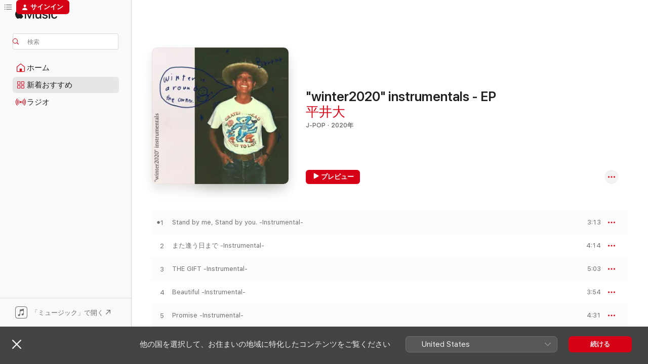

--- FILE ---
content_type: text/html
request_url: https://music.apple.com/jp/album/winter2020-instrumentals-ep/1538895015
body_size: 23067
content:
<!DOCTYPE html>
<html dir="ltr" lang="ja">
    <head>
        <!-- prettier-ignore -->
        <meta charset="utf-8">
        <!-- prettier-ignore -->
        <meta http-equiv="X-UA-Compatible" content="IE=edge">
        <!-- prettier-ignore -->
        <meta
            name="viewport"
            content="width=device-width,initial-scale=1,interactive-widget=resizes-content"
        >
        <!-- prettier-ignore -->
        <meta name="applicable-device" content="pc,mobile">
        <!-- prettier-ignore -->
        <meta name="referrer" content="strict-origin">
        <!-- prettier-ignore -->
        <link
            rel="apple-touch-icon"
            sizes="180x180"
            href="/assets/favicon/favicon-180.png"
        >
        <!-- prettier-ignore -->
        <link
            rel="icon"
            type="image/png"
            sizes="32x32"
            href="/assets/favicon/favicon-32.png"
        >
        <!-- prettier-ignore -->
        <link
            rel="icon"
            type="image/png"
            sizes="16x16"
            href="/assets/favicon/favicon-16.png"
        >
        <!-- prettier-ignore -->
        <link
            rel="mask-icon"
            href="/assets/favicon/favicon.svg"
            color="#fa233b"
        >
        <!-- prettier-ignore -->
        <link rel="manifest" href="/manifest.json">

        <title>‎"winter2020" instrumentals - EP - 平井大のアルバム - Apple Music</title><!-- HEAD_svelte-1cypuwr_START --><link rel="preconnect" href="//www.apple.com/wss/fonts" crossorigin="anonymous"><link rel="stylesheet" href="//www.apple.com/wss/fonts?families=SF+Pro,v4%7CSF+Pro+Icons,v1%7CSF+Pro+JP,v1&amp;display=swap" type="text/css" referrerpolicy="strict-origin-when-cross-origin"><!-- HEAD_svelte-1cypuwr_END --><!-- HEAD_svelte-eg3hvx_START -->    <meta name="description" content="平井大の&quot;winter2020&quot; instrumentals - EPをApple Musicで聴く。2020年年。5曲。時間：20分。"> <meta name="keywords" content="聴く, &quot;winter2020&quot; instrumentals - EP, 平井大, 音楽, シングル, 曲, J-Pop, ストリーミング音楽, apple music"> <link rel="canonical" href="https://music.apple.com/jp/album/winter2020-instrumentals-ep/1538895015">   <link rel="alternate" type="application/json+oembed" href="https://music.apple.com/api/oembed?url=https%3A%2F%2Fmusic.apple.com%2Fjp%2Falbum%2Fwinter2020-instrumentals-ep%2F1538895015" title="平井大の「&quot;winter2020&quot; instrumentals - EP」をApple Musicで">  <meta name="al:ios:app_store_id" content="1108187390"> <meta name="al:ios:app_name" content="Apple Music"> <meta name="apple:content_id" content="1538895015"> <meta name="apple:title" content="&quot;winter2020&quot; instrumentals - EP"> <meta name="apple:description" content="平井大の&quot;winter2020&quot; instrumentals - EPをApple Musicで聴く。2020年年。5曲。時間：20分。">   <meta property="og:title" content="平井大の「&quot;winter2020&quot; instrumentals - EP」をApple Musicで"> <meta property="og:description" content="アルバム・2020年・5曲"> <meta property="og:site_name" content="Apple Music - Webプレイヤー"> <meta property="og:url" content="https://music.apple.com/jp/album/winter2020-instrumentals-ep/1538895015"> <meta property="og:image" content="https://is1-ssl.mzstatic.com/image/thumb/Music124/v4/fa/f0/d2/faf0d2b2-58ea-0015-19f9-7e0835a634cf/ANTCD-A0000002880.jpg/1200x630bf-60.jpg"> <meta property="og:image:secure_url" content="https://is1-ssl.mzstatic.com/image/thumb/Music124/v4/fa/f0/d2/faf0d2b2-58ea-0015-19f9-7e0835a634cf/ANTCD-A0000002880.jpg/1200x630bf-60.jpg"> <meta property="og:image:alt" content="平井大の「&quot;winter2020&quot; instrumentals - EP」をApple Musicで"> <meta property="og:image:width" content="1200"> <meta property="og:image:height" content="630"> <meta property="og:image:type" content="image/jpg"> <meta property="og:type" content="music.album"> <meta property="og:locale" content="ja">  <meta property="music:song_count" content="5"> <meta property="music:song" content="https://music.apple.com/jp/song/stand-by-me-stand-by-you-instrumental/1538895018"> <meta property="music:song:preview_url:secure_url" content="https://music.apple.com/jp/song/stand-by-me-stand-by-you-instrumental/1538895018"> <meta property="music:song:disc" content="1"> <meta property="music:song:duration" content="PT3M13S"> <meta property="music:song:track" content="1">  <meta property="music:song" content="https://music.apple.com/jp/song/%E3%81%BE%E3%81%9F%E9%80%A2%E3%81%86%E6%97%A5%E3%81%BE%E3%81%A7-instrumental/1538895021"> <meta property="music:song:preview_url:secure_url" content="https://music.apple.com/jp/song/%E3%81%BE%E3%81%9F%E9%80%A2%E3%81%86%E6%97%A5%E3%81%BE%E3%81%A7-instrumental/1538895021"> <meta property="music:song:disc" content="1"> <meta property="music:song:duration" content="PT4M14S"> <meta property="music:song:track" content="2">  <meta property="music:song" content="https://music.apple.com/jp/song/the-gift-instrumental/1538895023"> <meta property="music:song:preview_url:secure_url" content="https://music.apple.com/jp/song/the-gift-instrumental/1538895023"> <meta property="music:song:disc" content="1"> <meta property="music:song:duration" content="PT5M3S"> <meta property="music:song:track" content="3">  <meta property="music:song" content="https://music.apple.com/jp/song/beautiful-instrumental/1538895025"> <meta property="music:song:preview_url:secure_url" content="https://music.apple.com/jp/song/beautiful-instrumental/1538895025"> <meta property="music:song:disc" content="1"> <meta property="music:song:duration" content="PT3M54S"> <meta property="music:song:track" content="4">  <meta property="music:song" content="https://music.apple.com/jp/song/promise-instrumental/1538895027"> <meta property="music:song:preview_url:secure_url" content="https://music.apple.com/jp/song/promise-instrumental/1538895027"> <meta property="music:song:disc" content="1"> <meta property="music:song:duration" content="PT4M31S"> <meta property="music:song:track" content="5">   <meta property="music:musician" content="https://music.apple.com/jp/artist/%E5%B9%B3%E4%BA%95%E5%A4%A7/429610343"> <meta property="music:release_date" content="2020-11-18T00:00:00.000Z">   <meta name="twitter:title" content="平井大の「&quot;winter2020&quot; instrumentals - EP」をApple Musicで"> <meta name="twitter:description" content="アルバム・2020年・5曲"> <meta name="twitter:site" content="@AppleMusic"> <meta name="twitter:image" content="https://is1-ssl.mzstatic.com/image/thumb/Music124/v4/fa/f0/d2/faf0d2b2-58ea-0015-19f9-7e0835a634cf/ANTCD-A0000002880.jpg/600x600bf-60.jpg"> <meta name="twitter:image:alt" content="平井大の「&quot;winter2020&quot; instrumentals - EP」をApple Musicで"> <meta name="twitter:card" content="summary">       <!-- HTML_TAG_START -->
                <script id=schema:music-album type="application/ld+json">
                    {"@context":"http://schema.org","@type":"MusicAlbum","name":"\"winter2020\" instrumentals - EP","description":"平井大の\"winter2020\" instrumentals - EPをApple Musicで聴く。2020年年。5曲。時間：20分。","citation":[{"@type":"MusicAlbum","image":"https://is1-ssl.mzstatic.com/image/thumb/Music115/v4/1f/68/10/1f681062-3373-e03a-1055-d7d811045b57/4547366481747.jpg/1200x630bb.jpg","url":"https://music.apple.com/jp/album/period/1536634127","name":"period"},{"@type":"MusicAlbum","image":"https://is1-ssl.mzstatic.com/image/thumb/Music123/v4/3c/49/82/3c4982dc-8541-742b-a791-2fcfc03693d9/4538182888261_cov.jpg/1200x630bb.jpg","url":"https://music.apple.com/jp/album/love-hope-ep/1515055845","name":"Love & Hope - EP"},{"@type":"MusicAlbum","image":"https://is1-ssl.mzstatic.com/image/thumb/Music114/v4/e0/06/11/e0061189-013d-8af1-3458-1e6be7c01204/20UMGIM65587.rgb.jpg/1200x630bb.jpg","url":"https://music.apple.com/jp/album/yoroshiku-ep/1525336942","name":"よろしく - EP"},{"@type":"MusicAlbum","image":"https://is1-ssl.mzstatic.com/image/thumb/Music126/v4/45/0a/09/450a0944-a0dd-c6b9-7550-64858b788d25/4547366538564.jpg/1200x630bb.jpg","url":"https://music.apple.com/jp/album/%E6%B2%88%E4%B8%81%E8%8A%B1-instrumentals-ep/1593531697","name":"沈丁花 -Instrumentals- - EP"},{"@type":"MusicAlbum","image":"https://is1-ssl.mzstatic.com/image/thumb/Music124/v4/25/ac/71/25ac716a-d202-15ef-f412-59e2fc707bad/ANTCD-A0000003445.jpg/1200x630bb.jpg","url":"https://music.apple.com/jp/album/%E9%9B%A8%E3%81%AE%E3%81%A1%E6%99%B4%E3%82%8C-ep/1550889931","name":"雨のち晴れ - EP"},{"@type":"MusicAlbum","image":"https://is1-ssl.mzstatic.com/image/thumb/Music113/v4/03/71/8e/03718e77-8c1c-8b0e-a50f-0034049a808f/HAPPY_JKT.jpg/1200x630bb.jpg","url":"https://music.apple.com/jp/album/this-is-us/1506146306","name":"This is us"},{"@type":"MusicAlbum","image":"https://is1-ssl.mzstatic.com/image/thumb/Music/v4/f6/ad/80/f6ad803c-77b2-45d4-80e3-ade20f7a034e/887396883918.jpg/1200x630bb.jpg","url":"https://music.apple.com/jp/album/pur/579529585","name":"Pur"},{"@type":"MusicAlbum","image":"https://is1-ssl.mzstatic.com/image/thumb/Music126/v4/cb/4a/5e/cb4a5e01-ca71-f9a6-7aff-69b587c0012e/bigup13588437.jpg/1200x630bb.jpg","url":"https://music.apple.com/jp/album/boma/1683280836","name":"BOMA"},{"@type":"MusicAlbum","image":"https://is1-ssl.mzstatic.com/image/thumb/Music115/v4/3f/72/8a/3f728a09-c498-ac7e-d7a5-031e71645153/ANTCD-A0000005301.jpg/1200x630bb.jpg","url":"https://music.apple.com/jp/album/%E7%B4%A1-%E3%83%BCtsumugi%E3%83%BC-ep/1585776314","name":"紡 ーTSUMUGIー - EP"},{"@type":"MusicAlbum","image":"https://is1-ssl.mzstatic.com/image/thumb/Music123/v4/c0/c1/96/c0c196a8-89ff-bdef-d839-be1144165a3e/3000.jpg/1200x630bb.jpg","url":"https://music.apple.com/jp/album/starting-over-ep/1469328592","name":"STARTING OVER - EP"}],"tracks":[{"@type":"MusicRecording","name":"Stand by me, Stand by you. -Instrumental-","duration":"PT3M13S","url":"https://music.apple.com/jp/song/stand-by-me-stand-by-you-instrumental/1538895018","offers":{"@type":"Offer","category":"free","price":0},"audio":{"@type":"AudioObject","potentialAction":{"@type":"ListenAction","expectsAcceptanceOf":{"@type":"Offer","category":"free"},"target":{"@type":"EntryPoint","actionPlatform":"https://music.apple.com/jp/song/stand-by-me-stand-by-you-instrumental/1538895018"}},"name":"Stand by me, Stand by you. -Instrumental-","contentUrl":"https://audio-ssl.itunes.apple.com/itunes-assets/AudioPreview125/v4/18/83/18/1883184f-9791-2113-ca8c-04a9281c1f0a/mzaf_9561413373195250765.plus.aac.ep.m4a","duration":"PT3M13S","uploadDate":"2020-11-18","thumbnailUrl":"https://is1-ssl.mzstatic.com/image/thumb/Music124/v4/fa/f0/d2/faf0d2b2-58ea-0015-19f9-7e0835a634cf/ANTCD-A0000002880.jpg/1200x630bb.jpg"}},{"@type":"MusicRecording","name":"また逢う日まで -Instrumental-","duration":"PT4M14S","url":"https://music.apple.com/jp/song/%E3%81%BE%E3%81%9F%E9%80%A2%E3%81%86%E6%97%A5%E3%81%BE%E3%81%A7-instrumental/1538895021","offers":{"@type":"Offer","category":"free","price":0},"audio":{"@type":"AudioObject","potentialAction":{"@type":"ListenAction","expectsAcceptanceOf":{"@type":"Offer","category":"free"},"target":{"@type":"EntryPoint","actionPlatform":"https://music.apple.com/jp/song/%E3%81%BE%E3%81%9F%E9%80%A2%E3%81%86%E6%97%A5%E3%81%BE%E3%81%A7-instrumental/1538895021"}},"name":"また逢う日まで -Instrumental-","contentUrl":"https://audio-ssl.itunes.apple.com/itunes-assets/AudioPreview115/v4/11/0f/f9/110ff95b-6afe-ad95-ed3c-e74d3cc20d74/mzaf_14975482528140798977.plus.aac.ep.m4a","duration":"PT4M14S","uploadDate":"2020-11-18","thumbnailUrl":"https://is1-ssl.mzstatic.com/image/thumb/Music124/v4/fa/f0/d2/faf0d2b2-58ea-0015-19f9-7e0835a634cf/ANTCD-A0000002880.jpg/1200x630bb.jpg"}},{"@type":"MusicRecording","name":"THE GIFT -Instrumental-","duration":"PT5M3S","url":"https://music.apple.com/jp/song/the-gift-instrumental/1538895023","offers":{"@type":"Offer","category":"free","price":0},"audio":{"@type":"AudioObject","potentialAction":{"@type":"ListenAction","expectsAcceptanceOf":{"@type":"Offer","category":"free"},"target":{"@type":"EntryPoint","actionPlatform":"https://music.apple.com/jp/song/the-gift-instrumental/1538895023"}},"name":"THE GIFT -Instrumental-","contentUrl":"https://audio-ssl.itunes.apple.com/itunes-assets/AudioPreview115/v4/87/a6/18/87a61818-da87-0296-e6e7-7538fbecf118/mzaf_16021761909522167720.plus.aac.ep.m4a","duration":"PT5M3S","uploadDate":"2020-11-18","thumbnailUrl":"https://is1-ssl.mzstatic.com/image/thumb/Music124/v4/fa/f0/d2/faf0d2b2-58ea-0015-19f9-7e0835a634cf/ANTCD-A0000002880.jpg/1200x630bb.jpg"}},{"@type":"MusicRecording","name":"Beautiful -Instrumental-","duration":"PT3M54S","url":"https://music.apple.com/jp/song/beautiful-instrumental/1538895025","offers":{"@type":"Offer","category":"free","price":0},"audio":{"@type":"AudioObject","potentialAction":{"@type":"ListenAction","expectsAcceptanceOf":{"@type":"Offer","category":"free"},"target":{"@type":"EntryPoint","actionPlatform":"https://music.apple.com/jp/song/beautiful-instrumental/1538895025"}},"name":"Beautiful -Instrumental-","contentUrl":"https://audio-ssl.itunes.apple.com/itunes-assets/AudioPreview115/v4/80/e5/8f/80e58f07-c907-e5a7-4d6e-98a19d962ee6/mzaf_4523882171544722533.plus.aac.ep.m4a","duration":"PT3M54S","uploadDate":"2020-11-18","thumbnailUrl":"https://is1-ssl.mzstatic.com/image/thumb/Music124/v4/fa/f0/d2/faf0d2b2-58ea-0015-19f9-7e0835a634cf/ANTCD-A0000002880.jpg/1200x630bb.jpg"}},{"@type":"MusicRecording","name":"Promise -Instrumental-","duration":"PT4M31S","url":"https://music.apple.com/jp/song/promise-instrumental/1538895027","offers":{"@type":"Offer","category":"free","price":0},"audio":{"@type":"AudioObject","potentialAction":{"@type":"ListenAction","expectsAcceptanceOf":{"@type":"Offer","category":"free"},"target":{"@type":"EntryPoint","actionPlatform":"https://music.apple.com/jp/song/promise-instrumental/1538895027"}},"name":"Promise -Instrumental-","contentUrl":"https://audio-ssl.itunes.apple.com/itunes-assets/AudioPreview115/v4/cc/bd/7a/ccbd7a8b-2373-e739-a3fc-d665f32d831c/mzaf_7492710220610893294.plus.aac.ep.m4a","duration":"PT4M31S","uploadDate":"2020-11-18","thumbnailUrl":"https://is1-ssl.mzstatic.com/image/thumb/Music124/v4/fa/f0/d2/faf0d2b2-58ea-0015-19f9-7e0835a634cf/ANTCD-A0000002880.jpg/1200x630bb.jpg"}}],"workExample":[{"@type":"MusicAlbum","image":"https://is1-ssl.mzstatic.com/image/thumb/Music124/v4/c4/94/69/c49469ff-9ee4-6e3d-01ee-55f758b83df1/ANTCD-A0000002369.jpg/1200x630bb.jpg","url":"https://music.apple.com/jp/album/stand-by-me-stand-by-you-single/1529408163","name":"Stand by me, Stand by you. - Single"},{"@type":"MusicAlbum","image":"https://is1-ssl.mzstatic.com/image/thumb/Music125/v4/ec/6f/0d/ec6f0dac-b040-8404-50c8-052ce8c5d6df/ANTCD-A0000004406.jpg/1200x630bb.jpg","url":"https://music.apple.com/jp/album/buddy-single/1567148509","name":"Buddy - Single"},{"@type":"MusicAlbum","image":"https://is1-ssl.mzstatic.com/image/thumb/Music125/v4/4c/0d/e4/4c0de462-9314-2e66-754e-82338b143b63/ANTCD-A0000004797.jpg/1200x630bb.jpg","url":"https://music.apple.com/jp/album/mirror-mirror-single/1575360207","name":"MIRROR MIRROR - Single"},{"@type":"MusicAlbum","image":"https://is1-ssl.mzstatic.com/image/thumb/Music30/v4/cf/f1/2f/cff12f3e-5e6e-97e4-6bc8-926478aedf1b/ANTCD-17985.jpg/1200x630bb.jpg","url":"https://music.apple.com/jp/album/life-is-beautiful/1112055572","name":"Life is Beautiful"},{"@type":"MusicAlbum","image":"https://is1-ssl.mzstatic.com/image/thumb/Music124/v4/06/91/d7/0691d7b2-2cce-7d7b-8380-35f6c8f30b50/ANTCD-A0000003597.jpg/1200x630bb.jpg","url":"https://music.apple.com/jp/album/life-goes-on/1550259750","name":"Life Goes On"},{"@type":"MusicAlbum","image":"https://is1-ssl.mzstatic.com/image/thumb/Music125/v4/f2/15/05/f2150566-adc4-9371-b9bc-e107d3a60207/ANTCD-A0000005345.jpg/1200x630bb.jpg","url":"https://music.apple.com/jp/album/anniversary-single/1585754621","name":"Anniversary - Single"},{"@type":"MusicAlbum","image":"https://is1-ssl.mzstatic.com/image/thumb/Music122/v4/dd/f6/52/ddf652df-bd8c-a0bb-b585-ca6cff522944/ANTCD-A0000007606.jpg/1200x630bb.jpg","url":"https://music.apple.com/jp/album/%E6%A0%84%E5%85%89%E3%81%AE%E6%89%89-single/1632196450","name":"栄光の扉 - Single"},{"@type":"MusicAlbum","image":"https://is1-ssl.mzstatic.com/image/thumb/Music113/v4/7d/a5/b9/7da5b980-1488-bcce-9008-838433971ac8/ANTCD-A0000001866.jpg/1200x630bb.jpg","url":"https://music.apple.com/jp/album/%E5%83%95%E3%81%8C%E5%90%9B%E3%81%AB%E5%87%BA%E6%9D%A5%E3%82%8B%E3%81%93%E3%81%A8-single/1519145202","name":"僕が君に出来ること - Single"},{"@type":"MusicAlbum","image":"https://is1-ssl.mzstatic.com/image/thumb/Music123/v4/94/80/3c/94803c8d-f300-7844-c81f-1ca76666c7a7/ANTCD-32667.jpg/1200x630bb.jpg","url":"https://music.apple.com/jp/album/the-gift/1472722766","name":"THE GIFT"},{"@type":"MusicAlbum","image":"https://is1-ssl.mzstatic.com/image/thumb/Music126/v4/13/0c/ff/130cfff5-8a70-4cfc-c5f6-950f1b5f566c/ANTCD-A0000005692.jpg/1200x630bb.jpg","url":"https://music.apple.com/jp/album/%E6%84%9B%E3%81%97%E3%81%8D%E6%97%A5%E3%80%85%E3%81%AE%E7%9C%9F%E3%82%93%E4%B8%AD%E3%81%A7-single/1592415776","name":"愛しき日々の真ん中で - Single"},{"@type":"MusicAlbum","image":"https://is1-ssl.mzstatic.com/image/thumb/Music116/v4/e8/c2/7e/e8c27e41-b017-5cb9-4cc0-1f27da1fb5cb/ANTCD-A0000010032.jpg/1200x630bb.jpg","url":"https://music.apple.com/jp/album/symphony-single/1681543314","name":"Symphony - Single"},{"@type":"MusicAlbum","image":"https://is1-ssl.mzstatic.com/image/thumb/Music112/v4/58/13/e3/5813e341-d338-9feb-dbb4-81241597a700/ANTCD-A0000006988.jpg/1200x630bb.jpg","url":"https://music.apple.com/jp/album/hope-wish/1618249187","name":"HOPE / WISH"},{"@type":"MusicAlbum","image":"https://is1-ssl.mzstatic.com/image/thumb/Music115/v4/d7/60/5d/d7605da6-4aaf-7b18-8359-2e030079facc/ANTCD-28230.jpg/1200x630bb.jpg","url":"https://music.apple.com/jp/album/wave-on-waves/1391544027","name":"WAVE on WAVES"},{"@type":"MusicAlbum","image":"https://is1-ssl.mzstatic.com/image/thumb/Music125/v4/3e/de/6d/3ede6d35-b4cc-5bc8-bd92-8b148d92d7ae/ANTCD-A0000004507.jpg/1200x630bb.jpg","url":"https://music.apple.com/jp/album/malibu-girl-single/1570183899","name":"Malibu Girl - Single"},{"@type":"MusicAlbum","image":"https://is1-ssl.mzstatic.com/image/thumb/Music118/v4/c0/53/28/c0532831-9bed-d88f-768d-ed7d97366b87/00050087311421.rgb.jpg/1200x630bb.jpg","url":"https://music.apple.com/jp/album/disney-island-music/1436663965","name":"ディズニー・アイランド・ミュージック"},{"@type":"MusicRecording","name":"Stand by me, Stand by you. -Instrumental-","duration":"PT3M13S","url":"https://music.apple.com/jp/song/stand-by-me-stand-by-you-instrumental/1538895018","offers":{"@type":"Offer","category":"free","price":0},"audio":{"@type":"AudioObject","potentialAction":{"@type":"ListenAction","expectsAcceptanceOf":{"@type":"Offer","category":"free"},"target":{"@type":"EntryPoint","actionPlatform":"https://music.apple.com/jp/song/stand-by-me-stand-by-you-instrumental/1538895018"}},"name":"Stand by me, Stand by you. -Instrumental-","contentUrl":"https://audio-ssl.itunes.apple.com/itunes-assets/AudioPreview125/v4/18/83/18/1883184f-9791-2113-ca8c-04a9281c1f0a/mzaf_9561413373195250765.plus.aac.ep.m4a","duration":"PT3M13S","uploadDate":"2020-11-18","thumbnailUrl":"https://is1-ssl.mzstatic.com/image/thumb/Music124/v4/fa/f0/d2/faf0d2b2-58ea-0015-19f9-7e0835a634cf/ANTCD-A0000002880.jpg/1200x630bb.jpg"}},{"@type":"MusicRecording","name":"また逢う日まで -Instrumental-","duration":"PT4M14S","url":"https://music.apple.com/jp/song/%E3%81%BE%E3%81%9F%E9%80%A2%E3%81%86%E6%97%A5%E3%81%BE%E3%81%A7-instrumental/1538895021","offers":{"@type":"Offer","category":"free","price":0},"audio":{"@type":"AudioObject","potentialAction":{"@type":"ListenAction","expectsAcceptanceOf":{"@type":"Offer","category":"free"},"target":{"@type":"EntryPoint","actionPlatform":"https://music.apple.com/jp/song/%E3%81%BE%E3%81%9F%E9%80%A2%E3%81%86%E6%97%A5%E3%81%BE%E3%81%A7-instrumental/1538895021"}},"name":"また逢う日まで -Instrumental-","contentUrl":"https://audio-ssl.itunes.apple.com/itunes-assets/AudioPreview115/v4/11/0f/f9/110ff95b-6afe-ad95-ed3c-e74d3cc20d74/mzaf_14975482528140798977.plus.aac.ep.m4a","duration":"PT4M14S","uploadDate":"2020-11-18","thumbnailUrl":"https://is1-ssl.mzstatic.com/image/thumb/Music124/v4/fa/f0/d2/faf0d2b2-58ea-0015-19f9-7e0835a634cf/ANTCD-A0000002880.jpg/1200x630bb.jpg"}},{"@type":"MusicRecording","name":"THE GIFT -Instrumental-","duration":"PT5M3S","url":"https://music.apple.com/jp/song/the-gift-instrumental/1538895023","offers":{"@type":"Offer","category":"free","price":0},"audio":{"@type":"AudioObject","potentialAction":{"@type":"ListenAction","expectsAcceptanceOf":{"@type":"Offer","category":"free"},"target":{"@type":"EntryPoint","actionPlatform":"https://music.apple.com/jp/song/the-gift-instrumental/1538895023"}},"name":"THE GIFT -Instrumental-","contentUrl":"https://audio-ssl.itunes.apple.com/itunes-assets/AudioPreview115/v4/87/a6/18/87a61818-da87-0296-e6e7-7538fbecf118/mzaf_16021761909522167720.plus.aac.ep.m4a","duration":"PT5M3S","uploadDate":"2020-11-18","thumbnailUrl":"https://is1-ssl.mzstatic.com/image/thumb/Music124/v4/fa/f0/d2/faf0d2b2-58ea-0015-19f9-7e0835a634cf/ANTCD-A0000002880.jpg/1200x630bb.jpg"}},{"@type":"MusicRecording","name":"Beautiful -Instrumental-","duration":"PT3M54S","url":"https://music.apple.com/jp/song/beautiful-instrumental/1538895025","offers":{"@type":"Offer","category":"free","price":0},"audio":{"@type":"AudioObject","potentialAction":{"@type":"ListenAction","expectsAcceptanceOf":{"@type":"Offer","category":"free"},"target":{"@type":"EntryPoint","actionPlatform":"https://music.apple.com/jp/song/beautiful-instrumental/1538895025"}},"name":"Beautiful -Instrumental-","contentUrl":"https://audio-ssl.itunes.apple.com/itunes-assets/AudioPreview115/v4/80/e5/8f/80e58f07-c907-e5a7-4d6e-98a19d962ee6/mzaf_4523882171544722533.plus.aac.ep.m4a","duration":"PT3M54S","uploadDate":"2020-11-18","thumbnailUrl":"https://is1-ssl.mzstatic.com/image/thumb/Music124/v4/fa/f0/d2/faf0d2b2-58ea-0015-19f9-7e0835a634cf/ANTCD-A0000002880.jpg/1200x630bb.jpg"}},{"@type":"MusicRecording","name":"Promise -Instrumental-","duration":"PT4M31S","url":"https://music.apple.com/jp/song/promise-instrumental/1538895027","offers":{"@type":"Offer","category":"free","price":0},"audio":{"@type":"AudioObject","potentialAction":{"@type":"ListenAction","expectsAcceptanceOf":{"@type":"Offer","category":"free"},"target":{"@type":"EntryPoint","actionPlatform":"https://music.apple.com/jp/song/promise-instrumental/1538895027"}},"name":"Promise -Instrumental-","contentUrl":"https://audio-ssl.itunes.apple.com/itunes-assets/AudioPreview115/v4/cc/bd/7a/ccbd7a8b-2373-e739-a3fc-d665f32d831c/mzaf_7492710220610893294.plus.aac.ep.m4a","duration":"PT4M31S","uploadDate":"2020-11-18","thumbnailUrl":"https://is1-ssl.mzstatic.com/image/thumb/Music124/v4/fa/f0/d2/faf0d2b2-58ea-0015-19f9-7e0835a634cf/ANTCD-A0000002880.jpg/1200x630bb.jpg"}}],"url":"https://music.apple.com/jp/album/winter2020-instrumentals-ep/1538895015","image":"https://is1-ssl.mzstatic.com/image/thumb/Music124/v4/fa/f0/d2/faf0d2b2-58ea-0015-19f9-7e0835a634cf/ANTCD-A0000002880.jpg/1200x630bb.jpg","potentialAction":{"@type":"ListenAction","expectsAcceptanceOf":{"@type":"Offer","category":"free"},"target":{"@type":"EntryPoint","actionPlatform":"https://music.apple.com/jp/album/winter2020-instrumentals-ep/1538895015"}},"genre":["J-Pop","ミュージック"],"datePublished":"2020-11-18","byArtist":[{"@type":"MusicGroup","url":"https://music.apple.com/jp/artist/%E5%B9%B3%E4%BA%95%E5%A4%A7/429610343","name":"平井大"}]}
                </script>
                <!-- HTML_TAG_END -->    <!-- HEAD_svelte-eg3hvx_END -->
      <script type="module" crossorigin src="/assets/index~8a6f659a1b.js"></script>
      <link rel="stylesheet" href="/assets/index~99bed3cf08.css">
      <script type="module">import.meta.url;import("_").catch(()=>1);async function* g(){};window.__vite_is_modern_browser=true;</script>
      <script type="module">!function(){if(window.__vite_is_modern_browser)return;console.warn("vite: loading legacy chunks, syntax error above and the same error below should be ignored");var e=document.getElementById("vite-legacy-polyfill"),n=document.createElement("script");n.src=e.src,n.onload=function(){System.import(document.getElementById('vite-legacy-entry').getAttribute('data-src'))},document.body.appendChild(n)}();</script>
    </head>
    <body>
        <script src="/assets/focus-visible/focus-visible.min.js"></script>
        
        <script
            async
            src="/includes/js-cdn/musickit/v3/amp/musickit.js"
        ></script>
        <script
            type="module"
            async
            src="/includes/js-cdn/musickit/v3/components/musickit-components/musickit-components.esm.js"
        ></script>
        <script
            nomodule
            async
            src="/includes/js-cdn/musickit/v3/components/musickit-components/musickit-components.js"
        ></script>
        <svg style="display: none" xmlns="http://www.w3.org/2000/svg">
            <symbol id="play-circle-fill" viewBox="0 0 60 60">
                <path
                    class="icon-circle-fill__circle"
                    fill="var(--iconCircleFillBG, transparent)"
                    d="M30 60c16.411 0 30-13.617 30-30C60 13.588 46.382 0 29.971 0 13.588 0 .001 13.588.001 30c0 16.383 13.617 30 30 30Z"
                />
                <path
                    fill="var(--iconFillArrow, var(--keyColor, black))"
                    d="M24.411 41.853c-1.41.853-3.028.177-3.028-1.294V19.47c0-1.44 1.735-2.058 3.028-1.294l17.265 10.235a1.89 1.89 0 0 1 0 3.265L24.411 41.853Z"
                />
            </symbol>
        </svg>
        <div class="body-container">
              <div class="app-container svelte-t3vj1e" data-testid="app-container">   <div class="header svelte-rjjbqs" data-testid="header"><nav data-testid="navigation" class="navigation svelte-13li0vp"><div class="navigation__header svelte-13li0vp"><div data-testid="logo" class="logo svelte-1o7dz8w"> <a aria-label="Apple Music" role="img" href="https://music.apple.com/jp/home" class="svelte-1o7dz8w"><svg height="20" viewBox="0 0 83 20" width="83" xmlns="http://www.w3.org/2000/svg" class="logo" aria-hidden="true"><path d="M34.752 19.746V6.243h-.088l-5.433 13.503h-2.074L21.711 6.243h-.087v13.503h-2.548V1.399h3.235l5.833 14.621h.1l5.82-14.62h3.248v18.347h-2.56zm16.649 0h-2.586v-2.263h-.062c-.725 1.602-2.061 2.504-4.072 2.504-2.86 0-4.61-1.894-4.61-4.958V6.37h2.698v8.125c0 2.034.95 3.127 2.81 3.127 1.95 0 3.124-1.373 3.124-3.458V6.37H51.4v13.376zm7.394-13.618c3.06 0 5.046 1.73 5.134 4.196h-2.536c-.15-1.296-1.087-2.11-2.598-2.11-1.462 0-2.436.724-2.436 1.793 0 .839.6 1.41 2.023 1.741l2.136.496c2.686.636 3.71 1.704 3.71 3.636 0 2.442-2.236 4.12-5.333 4.12-3.285 0-5.26-1.64-5.509-4.183h2.673c.25 1.398 1.187 2.085 2.836 2.085 1.623 0 2.623-.687 2.623-1.78 0-.865-.487-1.373-1.924-1.704l-2.136-.508c-2.498-.585-3.735-1.806-3.735-3.75 0-2.391 2.049-4.032 5.072-4.032zM66.1 2.836c0-.878.7-1.577 1.561-1.577.862 0 1.55.7 1.55 1.577 0 .864-.688 1.576-1.55 1.576a1.573 1.573 0 0 1-1.56-1.576zm.212 3.534h2.698v13.376h-2.698zm14.089 4.603c-.275-1.424-1.324-2.556-3.085-2.556-2.086 0-3.46 1.767-3.46 4.64 0 2.938 1.386 4.642 3.485 4.642 1.66 0 2.748-.928 3.06-2.48H83C82.713 18.067 80.477 20 77.317 20c-3.76 0-6.208-2.62-6.208-6.942 0-4.247 2.448-6.93 6.183-6.93 3.385 0 5.446 2.213 5.683 4.845h-2.573zM10.824 3.189c-.698.834-1.805 1.496-2.913 1.398-.145-1.128.41-2.33 1.036-3.065C9.644.662 10.848.05 11.835 0c.121 1.178-.336 2.33-1.01 3.19zm.999 1.619c.624.049 2.425.244 3.578 1.98-.096.074-2.137 1.272-2.113 3.79.024 3.01 2.593 4.012 2.617 4.037-.024.074-.407 1.419-1.344 2.812-.817 1.224-1.657 2.422-3.002 2.447-1.297.024-1.73-.783-3.218-.783-1.489 0-1.97.758-3.194.807-1.297.048-2.28-1.297-3.097-2.52C.368 14.908-.904 10.408.825 7.375c.84-1.516 2.377-2.47 4.034-2.495 1.273-.023 2.45.857 3.218.857.769 0 2.137-1.027 3.746-.93z"></path></svg></a>   </div> <div class="search-input-wrapper svelte-nrtdem" data-testid="search-input"><div data-testid="amp-search-input" aria-controls="search-suggestions" aria-expanded="false" aria-haspopup="listbox" aria-owns="search-suggestions" class="search-input-container svelte-rg26q6" tabindex="-1" role=""><div class="flex-container svelte-rg26q6"><form id="search-input-form" class="svelte-rg26q6"><svg height="16" width="16" viewBox="0 0 16 16" class="search-svg" aria-hidden="true"><path d="M11.87 10.835c.018.015.035.03.051.047l3.864 3.863a.735.735 0 1 1-1.04 1.04l-3.863-3.864a.744.744 0 0 1-.047-.051 6.667 6.667 0 1 1 1.035-1.035zM6.667 12a5.333 5.333 0 1 0 0-10.667 5.333 5.333 0 0 0 0 10.667z"></path></svg> <input aria-autocomplete="list" aria-multiline="false" aria-controls="search-suggestions" aria-label="Search" placeholder="検索" spellcheck="false" autocomplete="off" autocorrect="off" autocapitalize="off" type="text" inputmode="search" class="search-input__text-field svelte-rg26q6" data-testid="search-input__text-field"></form> </div> <div data-testid="search-scope-bar"></div>   </div> </div></div> <div data-testid="navigation-content" class="navigation__content svelte-13li0vp" id="navigation" aria-hidden="false"><div class="navigation__scrollable-container svelte-13li0vp"><div data-testid="navigation-items-primary" class="navigation-items navigation-items--primary svelte-ng61m8"> <ul class="navigation-items__list svelte-ng61m8">  <li class="navigation-item navigation-item__home svelte-1a5yt87" aria-selected="false" data-testid="navigation-item"> <a href="https://music.apple.com/jp/home" class="navigation-item__link svelte-1a5yt87" role="button" data-testid="home" aria-pressed="false"><div class="navigation-item__content svelte-zhx7t9"> <span class="navigation-item__icon svelte-zhx7t9"> <svg width="24" height="24" viewBox="0 0 24 24" xmlns="http://www.w3.org/2000/svg" aria-hidden="true"><path d="M5.93 20.16a1.94 1.94 0 0 1-1.43-.502c-.334-.335-.502-.794-.502-1.393v-7.142c0-.362.062-.688.177-.953.123-.264.326-.529.6-.75l6.145-5.157c.176-.141.344-.247.52-.318.176-.07.362-.105.564-.105.194 0 .388.035.565.105.176.07.352.177.52.318l6.146 5.158c.273.23.467.476.59.75.124.264.177.59.177.96v7.134c0 .59-.159 1.058-.503 1.393-.335.335-.811.503-1.428.503H5.929Zm12.14-1.172c.221 0 .406-.07.547-.212a.688.688 0 0 0 .22-.511v-7.142c0-.177-.026-.344-.087-.459a.97.97 0 0 0-.265-.353l-6.154-5.149a.756.756 0 0 0-.177-.115.37.37 0 0 0-.15-.035.37.37 0 0 0-.158.035l-.177.115-6.145 5.15a.982.982 0 0 0-.274.352 1.13 1.13 0 0 0-.088.468v7.133c0 .203.08.379.23.511a.744.744 0 0 0 .546.212h12.133Zm-8.323-4.7c0-.176.062-.326.177-.432a.6.6 0 0 1 .423-.159h3.315c.176 0 .326.053.432.16s.159.255.159.431v4.973H9.756v-4.973Z"></path></svg> </span> <span class="navigation-item__label svelte-zhx7t9"> ホーム </span> </div></a>  </li>  <li class="navigation-item navigation-item__new svelte-1a5yt87" aria-selected="false" data-testid="navigation-item"> <a href="https://music.apple.com/jp/new" class="navigation-item__link svelte-1a5yt87" role="button" data-testid="new" aria-pressed="false"><div class="navigation-item__content svelte-zhx7t9"> <span class="navigation-item__icon svelte-zhx7t9"> <svg height="24" viewBox="0 0 24 24" width="24" aria-hidden="true"><path d="M9.92 11.354c.966 0 1.453-.487 1.453-1.49v-3.4c0-1.004-.487-1.483-1.453-1.483H6.452C5.487 4.981 5 5.46 5 6.464v3.4c0 1.003.487 1.49 1.452 1.49zm7.628 0c.965 0 1.452-.487 1.452-1.49v-3.4c0-1.004-.487-1.483-1.452-1.483h-3.46c-.974 0-1.46.479-1.46 1.483v3.4c0 1.003.486 1.49 1.46 1.49zm-7.65-1.073h-3.43c-.266 0-.396-.137-.396-.418v-3.4c0-.273.13-.41.396-.41h3.43c.265 0 .402.137.402.41v3.4c0 .281-.137.418-.403.418zm7.634 0h-3.43c-.273 0-.402-.137-.402-.418v-3.4c0-.273.129-.41.403-.41h3.43c.265 0 .395.137.395.41v3.4c0 .281-.13.418-.396.418zm-7.612 8.7c.966 0 1.453-.48 1.453-1.483v-3.407c0-.996-.487-1.483-1.453-1.483H6.452c-.965 0-1.452.487-1.452 1.483v3.407c0 1.004.487 1.483 1.452 1.483zm7.628 0c.965 0 1.452-.48 1.452-1.483v-3.407c0-.996-.487-1.483-1.452-1.483h-3.46c-.974 0-1.46.487-1.46 1.483v3.407c0 1.004.486 1.483 1.46 1.483zm-7.65-1.072h-3.43c-.266 0-.396-.137-.396-.41v-3.4c0-.282.13-.418.396-.418h3.43c.265 0 .402.136.402.418v3.4c0 .273-.137.41-.403.41zm7.634 0h-3.43c-.273 0-.402-.137-.402-.41v-3.4c0-.282.129-.418.403-.418h3.43c.265 0 .395.136.395.418v3.4c0 .273-.13.41-.396.41z" fill-opacity=".95"></path></svg> </span> <span class="navigation-item__label svelte-zhx7t9"> 新着おすすめ </span> </div></a>  </li>  <li class="navigation-item navigation-item__radio svelte-1a5yt87" aria-selected="false" data-testid="navigation-item"> <a href="https://music.apple.com/jp/radio" class="navigation-item__link svelte-1a5yt87" role="button" data-testid="radio" aria-pressed="false"><div class="navigation-item__content svelte-zhx7t9"> <span class="navigation-item__icon svelte-zhx7t9"> <svg width="24" height="24" viewBox="0 0 24 24" xmlns="http://www.w3.org/2000/svg" aria-hidden="true"><path d="M19.359 18.57C21.033 16.818 22 14.461 22 11.89s-.967-4.93-2.641-6.68c-.276-.292-.653-.26-.868-.023-.222.246-.176.591.085.868 1.466 1.535 2.272 3.593 2.272 5.835 0 2.241-.806 4.3-2.272 5.835-.261.268-.307.621-.085.86.215.245.592.276.868-.016zm-13.85.014c.222-.238.176-.59-.085-.86-1.474-1.535-2.272-3.593-2.272-5.834 0-2.242.798-4.3 2.272-5.835.261-.277.307-.622.085-.868-.215-.238-.592-.269-.868.023C2.967 6.96 2 9.318 2 11.89s.967 4.929 2.641 6.68c.276.29.653.26.868.014zm1.957-1.873c.223-.253.162-.583-.1-.867-.951-1.068-1.473-2.45-1.473-3.954 0-1.505.522-2.887 1.474-3.954.26-.284.322-.614.1-.876-.23-.26-.622-.26-.891.039-1.175 1.274-1.827 2.963-1.827 4.79 0 1.82.652 3.517 1.827 4.784.269.3.66.307.89.038zm9.958-.038c1.175-1.267 1.827-2.964 1.827-4.783 0-1.828-.652-3.517-1.827-4.791-.269-.3-.66-.3-.89-.039-.23.262-.162.592.092.876.96 1.067 1.481 2.449 1.481 3.954 0 1.504-.522 2.886-1.481 3.954-.254.284-.323.614-.092.867.23.269.621.261.89-.038zm-8.061-1.966c.23-.26.13-.568-.092-.883-.415-.522-.63-1.197-.63-1.934 0-.737.215-1.413.63-1.943.222-.307.322-.614.092-.875s-.653-.261-.906.054a4.385 4.385 0 0 0-.968 2.764 4.38 4.38 0 0 0 .968 2.756c.253.322.675.322.906.061zm6.18-.061a4.38 4.38 0 0 0 .968-2.756 4.385 4.385 0 0 0-.968-2.764c-.253-.315-.675-.315-.906-.054-.23.261-.138.568.092.875.415.53.63 1.206.63 1.943 0 .737-.215 1.412-.63 1.934-.23.315-.322.622-.092.883s.653.261.906-.061zm-3.547-.967c.96 0 1.789-.814 1.789-1.797s-.83-1.789-1.789-1.789c-.96 0-1.781.806-1.781 1.789 0 .983.821 1.797 1.781 1.797z"></path></svg> </span> <span class="navigation-item__label svelte-zhx7t9"> ラジオ </span> </div></a>  </li>  <li class="navigation-item navigation-item__search svelte-1a5yt87" aria-selected="false" data-testid="navigation-item"> <a href="https://music.apple.com/jp/search" class="navigation-item__link svelte-1a5yt87" role="button" data-testid="search" aria-pressed="false"><div class="navigation-item__content svelte-zhx7t9"> <span class="navigation-item__icon svelte-zhx7t9"> <svg height="24" viewBox="0 0 24 24" width="24" aria-hidden="true"><path d="M17.979 18.553c.476 0 .813-.366.813-.835a.807.807 0 0 0-.235-.586l-3.45-3.457a5.61 5.61 0 0 0 1.158-3.413c0-3.098-2.535-5.633-5.633-5.633C7.542 4.63 5 7.156 5 10.262c0 3.098 2.534 5.632 5.632 5.632a5.614 5.614 0 0 0 3.274-1.055l3.472 3.472a.835.835 0 0 0 .6.242zm-7.347-3.875c-2.417 0-4.416-2-4.416-4.416 0-2.417 2-4.417 4.416-4.417 2.417 0 4.417 2 4.417 4.417s-2 4.416-4.417 4.416z" fill-opacity=".95"></path></svg> </span> <span class="navigation-item__label svelte-zhx7t9"> 検索 </span> </div></a>  </li></ul> </div>   </div> <div class="navigation__native-cta"><div slot="native-cta"><div data-testid="native-cta" class="native-cta svelte-6xh86f  native-cta--authenticated"><button class="native-cta__button svelte-6xh86f" data-testid="native-cta-button"><span class="native-cta__app-icon svelte-6xh86f"><svg width="24" height="24" xmlns="http://www.w3.org/2000/svg" xml:space="preserve" style="fill-rule:evenodd;clip-rule:evenodd;stroke-linejoin:round;stroke-miterlimit:2" viewBox="0 0 24 24" slot="app-icon" aria-hidden="true"><path d="M22.567 1.496C21.448.393 19.956.045 17.293.045H6.566c-2.508 0-4.028.376-5.12 1.465C.344 2.601 0 4.09 0 6.611v10.727c0 2.695.33 4.18 1.432 5.257 1.106 1.103 2.595 1.45 5.275 1.45h10.586c2.663 0 4.169-.347 5.274-1.45C23.656 21.504 24 20.033 24 17.338V6.752c0-2.694-.344-4.179-1.433-5.256Zm.411 4.9v11.299c0 1.898-.338 3.286-1.188 4.137-.851.864-2.256 1.191-4.141 1.191H6.35c-1.884 0-3.303-.341-4.154-1.191-.85-.851-1.174-2.239-1.174-4.137V6.54c0-2.014.324-3.445 1.16-4.295.851-.864 2.312-1.177 4.313-1.177h11.154c1.885 0 3.29.341 4.141 1.191.864.85 1.188 2.239 1.188 4.137Z" style="fill-rule:nonzero"></path><path d="M7.413 19.255c.987 0 2.48-.728 2.48-2.672v-6.385c0-.35.063-.428.378-.494l5.298-1.095c.351-.067.534.025.534.333l.035 4.286c0 .337-.182.586-.53.652l-1.014.228c-1.361.3-2.007.923-2.007 1.937 0 1.017.79 1.748 1.926 1.748.986 0 2.444-.679 2.444-2.64V5.654c0-.636-.279-.821-1.016-.66L9.646 6.298c-.448.091-.674.329-.674.699l.035 7.697c0 .336-.148.546-.446.613l-1.067.21c-1.329.266-1.986.93-1.986 1.993 0 1.017.786 1.745 1.905 1.745Z" style="fill-rule:nonzero"></path></svg></span> <span class="native-cta__label svelte-6xh86f">「ミュージック」で開く</span> <span class="native-cta__arrow svelte-6xh86f"><svg height="16" width="16" viewBox="0 0 16 16" class="native-cta-action" aria-hidden="true"><path d="M1.559 16 13.795 3.764v8.962H16V0H3.274v2.205h8.962L0 14.441 1.559 16z"></path></svg></span></button> </div>  </div></div></div> </nav> </div>  <div class="player-bar player-bar__floating-player svelte-1rr9v04" data-testid="player-bar" aria-label="ミュージックプレーヤー" aria-hidden="false">   </div>   <div id="scrollable-page" class="scrollable-page svelte-mt0bfj" data-main-content data-testid="main-section" aria-hidden="false"><main data-testid="main" class="svelte-bzjlhs"><div class="content-container svelte-bzjlhs" data-testid="content-container"><div class="search-input-wrapper svelte-nrtdem" data-testid="search-input"><div data-testid="amp-search-input" aria-controls="search-suggestions" aria-expanded="false" aria-haspopup="listbox" aria-owns="search-suggestions" class="search-input-container svelte-rg26q6" tabindex="-1" role=""><div class="flex-container svelte-rg26q6"><form id="search-input-form" class="svelte-rg26q6"><svg height="16" width="16" viewBox="0 0 16 16" class="search-svg" aria-hidden="true"><path d="M11.87 10.835c.018.015.035.03.051.047l3.864 3.863a.735.735 0 1 1-1.04 1.04l-3.863-3.864a.744.744 0 0 1-.047-.051 6.667 6.667 0 1 1 1.035-1.035zM6.667 12a5.333 5.333 0 1 0 0-10.667 5.333 5.333 0 0 0 0 10.667z"></path></svg> <input value="" aria-autocomplete="list" aria-multiline="false" aria-controls="search-suggestions" aria-label="Search" placeholder="検索" spellcheck="false" autocomplete="off" autocorrect="off" autocapitalize="off" type="text" inputmode="search" class="search-input__text-field svelte-rg26q6" data-testid="search-input__text-field"></form> </div> <div data-testid="search-scope-bar"> </div>   </div> </div>      <div class="section svelte-wa5vzl" data-testid="section-container" aria-label="おすすめ"> <div class="section-content svelte-wa5vzl" data-testid="section-content">  <div class="container-detail-header svelte-1uuona0 container-detail-header--no-description" data-testid="container-detail-header"><div slot="artwork"><div class="artwork__radiosity svelte-1agpw2h"> <div data-testid="artwork-component" class="artwork-component artwork-component--aspect-ratio artwork-component--orientation-square svelte-uduhys        artwork-component--has-borders" style="
            --artwork-bg-color: #f6edee;
            --aspect-ratio: 1;
            --placeholder-bg-color: #f6edee;
       ">   <picture class="svelte-uduhys"><source sizes=" (max-width:1319px) 296px,(min-width:1320px) and (max-width:1679px) 316px,316px" srcset="https://is1-ssl.mzstatic.com/image/thumb/Music124/v4/fa/f0/d2/faf0d2b2-58ea-0015-19f9-7e0835a634cf/ANTCD-A0000002880.jpg/296x296bb.webp 296w,https://is1-ssl.mzstatic.com/image/thumb/Music124/v4/fa/f0/d2/faf0d2b2-58ea-0015-19f9-7e0835a634cf/ANTCD-A0000002880.jpg/316x316bb.webp 316w,https://is1-ssl.mzstatic.com/image/thumb/Music124/v4/fa/f0/d2/faf0d2b2-58ea-0015-19f9-7e0835a634cf/ANTCD-A0000002880.jpg/592x592bb.webp 592w,https://is1-ssl.mzstatic.com/image/thumb/Music124/v4/fa/f0/d2/faf0d2b2-58ea-0015-19f9-7e0835a634cf/ANTCD-A0000002880.jpg/632x632bb.webp 632w" type="image/webp"> <source sizes=" (max-width:1319px) 296px,(min-width:1320px) and (max-width:1679px) 316px,316px" srcset="https://is1-ssl.mzstatic.com/image/thumb/Music124/v4/fa/f0/d2/faf0d2b2-58ea-0015-19f9-7e0835a634cf/ANTCD-A0000002880.jpg/296x296bb-60.jpg 296w,https://is1-ssl.mzstatic.com/image/thumb/Music124/v4/fa/f0/d2/faf0d2b2-58ea-0015-19f9-7e0835a634cf/ANTCD-A0000002880.jpg/316x316bb-60.jpg 316w,https://is1-ssl.mzstatic.com/image/thumb/Music124/v4/fa/f0/d2/faf0d2b2-58ea-0015-19f9-7e0835a634cf/ANTCD-A0000002880.jpg/592x592bb-60.jpg 592w,https://is1-ssl.mzstatic.com/image/thumb/Music124/v4/fa/f0/d2/faf0d2b2-58ea-0015-19f9-7e0835a634cf/ANTCD-A0000002880.jpg/632x632bb-60.jpg 632w" type="image/jpeg"> <img alt="" class="artwork-component__contents artwork-component__image svelte-uduhys" loading="lazy" src="/assets/artwork/1x1.gif" role="presentation" decoding="async" width="316" height="316" fetchpriority="auto" style="opacity: 1;"></picture> </div></div> <div data-testid="artwork-component" class="artwork-component artwork-component--aspect-ratio artwork-component--orientation-square svelte-uduhys        artwork-component--has-borders" style="
            --artwork-bg-color: #f6edee;
            --aspect-ratio: 1;
            --placeholder-bg-color: #f6edee;
       ">   <picture class="svelte-uduhys"><source sizes=" (max-width:1319px) 296px,(min-width:1320px) and (max-width:1679px) 316px,316px" srcset="https://is1-ssl.mzstatic.com/image/thumb/Music124/v4/fa/f0/d2/faf0d2b2-58ea-0015-19f9-7e0835a634cf/ANTCD-A0000002880.jpg/296x296bb.webp 296w,https://is1-ssl.mzstatic.com/image/thumb/Music124/v4/fa/f0/d2/faf0d2b2-58ea-0015-19f9-7e0835a634cf/ANTCD-A0000002880.jpg/316x316bb.webp 316w,https://is1-ssl.mzstatic.com/image/thumb/Music124/v4/fa/f0/d2/faf0d2b2-58ea-0015-19f9-7e0835a634cf/ANTCD-A0000002880.jpg/592x592bb.webp 592w,https://is1-ssl.mzstatic.com/image/thumb/Music124/v4/fa/f0/d2/faf0d2b2-58ea-0015-19f9-7e0835a634cf/ANTCD-A0000002880.jpg/632x632bb.webp 632w" type="image/webp"> <source sizes=" (max-width:1319px) 296px,(min-width:1320px) and (max-width:1679px) 316px,316px" srcset="https://is1-ssl.mzstatic.com/image/thumb/Music124/v4/fa/f0/d2/faf0d2b2-58ea-0015-19f9-7e0835a634cf/ANTCD-A0000002880.jpg/296x296bb-60.jpg 296w,https://is1-ssl.mzstatic.com/image/thumb/Music124/v4/fa/f0/d2/faf0d2b2-58ea-0015-19f9-7e0835a634cf/ANTCD-A0000002880.jpg/316x316bb-60.jpg 316w,https://is1-ssl.mzstatic.com/image/thumb/Music124/v4/fa/f0/d2/faf0d2b2-58ea-0015-19f9-7e0835a634cf/ANTCD-A0000002880.jpg/592x592bb-60.jpg 592w,https://is1-ssl.mzstatic.com/image/thumb/Music124/v4/fa/f0/d2/faf0d2b2-58ea-0015-19f9-7e0835a634cf/ANTCD-A0000002880.jpg/632x632bb-60.jpg 632w" type="image/jpeg"> <img alt="&quot;winter2020&quot; instrumentals - EP" class="artwork-component__contents artwork-component__image svelte-uduhys" loading="lazy" src="/assets/artwork/1x1.gif" role="presentation" decoding="async" width="316" height="316" fetchpriority="auto" style="opacity: 1;"></picture> </div></div> <div class="headings svelte-1uuona0"> <h1 class="headings__title svelte-1uuona0" data-testid="non-editable-product-title"><span dir="auto">"winter2020" instrumentals - EP</span> <span class="headings__badges svelte-1uuona0">   </span></h1> <div class="headings__subtitles svelte-1uuona0" data-testid="product-subtitles"> <a data-testid="click-action" class="click-action svelte-c0t0j2" href="https://music.apple.com/jp/artist/%E5%B9%B3%E4%BA%95%E5%A4%A7/429610343">平井大</a> </div> <div class="headings__tertiary-titles"> </div> <div class="headings__metadata-bottom svelte-1uuona0">J-POP · 2020年 </div></div>  <div class="primary-actions svelte-1uuona0"><div class="primary-actions__button primary-actions__button--play svelte-1uuona0"><div data-testid="button-action" class="button svelte-rka6wn primary"><button data-testid="click-action" class="click-action svelte-c0t0j2" aria-label="" ><span class="icon svelte-rka6wn" data-testid="play-icon"><svg height="16" viewBox="0 0 16 16" width="16"><path d="m4.4 15.14 10.386-6.096c.842-.459.794-1.64 0-2.097L4.401.85c-.87-.53-2-.12-2 .82v12.625c0 .966 1.06 1.4 2 .844z"></path></svg></span>  プレビュー</button> </div> </div> <div class="primary-actions__button primary-actions__button--shuffle svelte-1uuona0"> </div></div> <div class="secondary-actions svelte-1uuona0"><div class="secondary-actions svelte-1agpw2h" slot="secondary-actions">  <div class="cloud-buttons svelte-u0auos" data-testid="cloud-buttons">  <amp-contextual-menu-button config="[object Object]" class="svelte-1sn4kz"> <span aria-label="さらに見る" class="more-button svelte-1sn4kz more-button--platter" data-testid="more-button" slot="trigger-content"><svg width="28" height="28" viewBox="0 0 28 28" class="glyph" xmlns="http://www.w3.org/2000/svg"><circle fill="var(--iconCircleFill, transparent)" cx="14" cy="14" r="14"></circle><path fill="var(--iconEllipsisFill, white)" d="M10.105 14c0-.87-.687-1.55-1.564-1.55-.862 0-1.557.695-1.557 1.55 0 .848.695 1.55 1.557 1.55.855 0 1.564-.702 1.564-1.55zm5.437 0c0-.87-.68-1.55-1.542-1.55A1.55 1.55 0 0012.45 14c0 .848.695 1.55 1.55 1.55.848 0 1.542-.702 1.542-1.55zm5.474 0c0-.87-.687-1.55-1.557-1.55-.87 0-1.564.695-1.564 1.55 0 .848.694 1.55 1.564 1.55.848 0 1.557-.702 1.557-1.55z"></path></svg></span> </amp-contextual-menu-button></div></div></div></div> </div>   </div><div class="section svelte-wa5vzl" data-testid="section-container"> <div class="section-content svelte-wa5vzl" data-testid="section-content">  <div class="placeholder-table svelte-wa5vzl"> <div><div class="placeholder-row svelte-wa5vzl placeholder-row--even placeholder-row--album"></div><div class="placeholder-row svelte-wa5vzl  placeholder-row--album"></div><div class="placeholder-row svelte-wa5vzl placeholder-row--even placeholder-row--album"></div><div class="placeholder-row svelte-wa5vzl  placeholder-row--album"></div><div class="placeholder-row svelte-wa5vzl placeholder-row--even placeholder-row--album"></div></div></div> </div>   </div><div class="section svelte-wa5vzl" data-testid="section-container"> <div class="section-content svelte-wa5vzl" data-testid="section-content"> <div class="tracklist-footer svelte-1tm9k9g tracklist-footer--album" data-testid="tracklist-footer"><div class="footer-body svelte-1tm9k9g"><p class="description svelte-1tm9k9g" data-testid="tracklist-footer-description">2020年11月18日
5曲、20分
℗ 2020 AVEX ENTERTAINMENT INC. / TV ASAHI MUSIC CO.,LTD.</p> <div class="link-section svelte-1tm9k9g"><h2 class="link-section__heading svelte-1tm9k9g" data-testid="tracklist-footer-link-heading">レコードレーベル</h2> <a data-testid="click-action" class="click-action svelte-c0t0j2" href="#"><span class="link-section__link svelte-1tm9k9g" data-testid="tracklist-footer-link">avex entertainment Inc.<svg stroke-linejoin="round" viewBox="0 0 36 64" width="36" height="64" class="link-chevron" aria-hidden="true"><path d="M3.344 64c.957 0 1.768-.368 2.394-.994l29.2-28.538c.701-.7 1.069-1.547 1.069-2.468 0-.957-.368-1.841-1.068-2.467L5.774 1.031C5.112.37 4.301.001 3.344.001 1.43 0-.006 1.472-.006 3.387c0 .884.367 1.767.956 2.393L27.758 32 .95 58.218a3.5 3.5 0 0 0-.956 2.395c0 1.914 1.435 3.387 3.35 3.387z"></path></svg></span></a></div> <div class="tracklist-footer__native-cta-wrapper svelte-1tm9k9g"><div class="button svelte-yk984v       button--text-button" data-testid="button-base-wrapper"><button data-testid="button-base" aria-label="iTunes Storeでも購入可能" type="button"  class="svelte-yk984v link"> iTunes Storeでも購入可能 <svg height="16" width="16" viewBox="0 0 16 16" class="web-to-native__action" aria-hidden="true" data-testid="cta-button-arrow-icon"><path d="M1.559 16 13.795 3.764v8.962H16V0H3.274v2.205h8.962L0 14.441 1.559 16z"></path></svg> </button> </div></div></div> <div class="tracklist-footer__friends svelte-1tm9k9g"> </div></div></div>   </div><div class="section svelte-wa5vzl      section--alternate" data-testid="section-container"> <div class="section-content svelte-wa5vzl" data-testid="section-content"> <div class="spacer-wrapper svelte-14fis98"></div></div>   </div><div class="section svelte-wa5vzl      section--alternate" data-testid="section-container" aria-label="平井大のその他の作品"> <div class="section-content svelte-wa5vzl" data-testid="section-content"><div class="header svelte-rnrb59">  <div class="header-title-wrapper svelte-rnrb59">   <h2 class="title svelte-rnrb59 title-link" data-testid="header-title"><button type="button" class="title__button svelte-rnrb59" role="link" tabindex="0"><span class="dir-wrapper" dir="auto">平井大のその他の作品</span> <svg class="chevron" xmlns="http://www.w3.org/2000/svg" viewBox="0 0 64 64" aria-hidden="true"><path d="M19.817 61.863c1.48 0 2.672-.515 3.702-1.546l24.243-23.63c1.352-1.385 1.996-2.737 2.028-4.443 0-1.674-.644-3.09-2.028-4.443L23.519 4.138c-1.03-.998-2.253-1.513-3.702-1.513-2.994 0-5.409 2.382-5.409 5.344 0 1.481.612 2.833 1.739 3.96l20.99 20.347-20.99 20.283c-1.127 1.126-1.739 2.478-1.739 3.96 0 2.93 2.415 5.344 5.409 5.344Z"></path></svg></button></h2> </div>   </div>   <div class="svelte-1dd7dqt shelf"><section data-testid="shelf-component" class="shelf-grid shelf-grid--onhover svelte-12rmzef" style="
            --grid-max-content-xsmall: 144px; --grid-column-gap-xsmall: 10px; --grid-row-gap-xsmall: 24px; --grid-small: 4; --grid-column-gap-small: 20px; --grid-row-gap-small: 24px; --grid-medium: 5; --grid-column-gap-medium: 20px; --grid-row-gap-medium: 24px; --grid-large: 6; --grid-column-gap-large: 20px; --grid-row-gap-large: 24px; --grid-xlarge: 6; --grid-column-gap-xlarge: 20px; --grid-row-gap-xlarge: 24px;
            --grid-type: G;
            --grid-rows: 1;
            --standard-lockup-shadow-offset: 15px;
            
        "> <div class="shelf-grid__body svelte-12rmzef" data-testid="shelf-body">   <button disabled aria-label="前のページ" type="button" class="shelf-grid-nav__arrow shelf-grid-nav__arrow--left svelte-1xmivhv" data-testid="shelf-button-left" style="--offset: 
                        calc(25px * -1);
                    ;"><svg viewBox="0 0 9 31" xmlns="http://www.w3.org/2000/svg"><path d="M5.275 29.46a1.61 1.61 0 0 0 1.456 1.077c1.018 0 1.772-.737 1.772-1.737 0-.526-.277-1.186-.449-1.62l-4.68-11.912L8.05 3.363c.172-.442.45-1.116.45-1.625A1.702 1.702 0 0 0 6.728.002a1.603 1.603 0 0 0-1.456 1.09L.675 12.774c-.301.775-.677 1.744-.677 2.495 0 .754.376 1.705.677 2.498L5.272 29.46Z"></path></svg></button> <ul slot="shelf-content" class="shelf-grid__list shelf-grid__list--grid-type-G shelf-grid__list--grid-rows-1 svelte-12rmzef" role="list" tabindex="-1" data-testid="shelf-item-list">   <li class="shelf-grid__list-item svelte-12rmzef" data-index="0" aria-hidden="true"><div class="svelte-12rmzef"><div class="square-lockup-wrapper" data-testid="square-lockup-wrapper">  <div class="product-lockup svelte-1tr6noh" aria-label="Stand by me, Stand by you. - Single、2020年" data-testid="product-lockup"><div class="product-lockup__artwork svelte-1tr6noh has-controls" aria-hidden="false"> <div data-testid="artwork-component" class="artwork-component artwork-component--aspect-ratio artwork-component--orientation-square svelte-uduhys    artwork-component--fullwidth    artwork-component--has-borders" style="
            --artwork-bg-color: #f5a59e;
            --aspect-ratio: 1;
            --placeholder-bg-color: #f5a59e;
       ">   <picture class="svelte-uduhys"><source sizes=" (max-width:1319px) 296px,(min-width:1320px) and (max-width:1679px) 316px,316px" srcset="https://is1-ssl.mzstatic.com/image/thumb/Music124/v4/c4/94/69/c49469ff-9ee4-6e3d-01ee-55f758b83df1/ANTCD-A0000002369.jpg/296x296bf.webp 296w,https://is1-ssl.mzstatic.com/image/thumb/Music124/v4/c4/94/69/c49469ff-9ee4-6e3d-01ee-55f758b83df1/ANTCD-A0000002369.jpg/316x316bf.webp 316w,https://is1-ssl.mzstatic.com/image/thumb/Music124/v4/c4/94/69/c49469ff-9ee4-6e3d-01ee-55f758b83df1/ANTCD-A0000002369.jpg/592x592bf.webp 592w,https://is1-ssl.mzstatic.com/image/thumb/Music124/v4/c4/94/69/c49469ff-9ee4-6e3d-01ee-55f758b83df1/ANTCD-A0000002369.jpg/632x632bf.webp 632w" type="image/webp"> <source sizes=" (max-width:1319px) 296px,(min-width:1320px) and (max-width:1679px) 316px,316px" srcset="https://is1-ssl.mzstatic.com/image/thumb/Music124/v4/c4/94/69/c49469ff-9ee4-6e3d-01ee-55f758b83df1/ANTCD-A0000002369.jpg/296x296bf-60.jpg 296w,https://is1-ssl.mzstatic.com/image/thumb/Music124/v4/c4/94/69/c49469ff-9ee4-6e3d-01ee-55f758b83df1/ANTCD-A0000002369.jpg/316x316bf-60.jpg 316w,https://is1-ssl.mzstatic.com/image/thumb/Music124/v4/c4/94/69/c49469ff-9ee4-6e3d-01ee-55f758b83df1/ANTCD-A0000002369.jpg/592x592bf-60.jpg 592w,https://is1-ssl.mzstatic.com/image/thumb/Music124/v4/c4/94/69/c49469ff-9ee4-6e3d-01ee-55f758b83df1/ANTCD-A0000002369.jpg/632x632bf-60.jpg 632w" type="image/jpeg"> <img alt="Stand by me, Stand by you. - Single" class="artwork-component__contents artwork-component__image svelte-uduhys" loading="lazy" src="/assets/artwork/1x1.gif" role="presentation" decoding="async" width="316" height="316" fetchpriority="auto" style="opacity: 1;"></picture> </div> <div class="square-lockup__social svelte-152pqr7" slot="artwork-metadata-overlay"></div> <div data-testid="lockup-control" class="product-lockup__controls svelte-1tr6noh"><a class="product-lockup__link svelte-1tr6noh" data-testid="product-lockup-link" aria-label="Stand by me, Stand by you. - Single、2020年" href="https://music.apple.com/jp/album/stand-by-me-stand-by-you-single/1529408163">Stand by me, Stand by you. - Single</a> <div data-testid="play-button" class="product-lockup__play-button svelte-1tr6noh"><button aria-label="「Stand by me, Stand by you. - Single」を再生" class="play-button svelte-19j07e7 play-button--platter" data-testid="play-button"><svg aria-hidden="true" class="icon play-svg" data-testid="play-icon" iconState="play"><use href="#play-circle-fill"></use></svg> </button> </div> <div data-testid="context-button" class="product-lockup__context-button svelte-1tr6noh"><div slot="context-button"><amp-contextual-menu-button config="[object Object]" class="svelte-1sn4kz"> <span aria-label="さらに見る" class="more-button svelte-1sn4kz more-button--platter  more-button--material" data-testid="more-button" slot="trigger-content"><svg width="28" height="28" viewBox="0 0 28 28" class="glyph" xmlns="http://www.w3.org/2000/svg"><circle fill="var(--iconCircleFill, transparent)" cx="14" cy="14" r="14"></circle><path fill="var(--iconEllipsisFill, white)" d="M10.105 14c0-.87-.687-1.55-1.564-1.55-.862 0-1.557.695-1.557 1.55 0 .848.695 1.55 1.557 1.55.855 0 1.564-.702 1.564-1.55zm5.437 0c0-.87-.68-1.55-1.542-1.55A1.55 1.55 0 0012.45 14c0 .848.695 1.55 1.55 1.55.848 0 1.542-.702 1.542-1.55zm5.474 0c0-.87-.687-1.55-1.557-1.55-.87 0-1.564.695-1.564 1.55 0 .848.694 1.55 1.564 1.55.848 0 1.557-.702 1.557-1.55z"></path></svg></span> </amp-contextual-menu-button></div></div></div></div> <div class="product-lockup__content svelte-1tr6noh"> <div class="product-lockup__content-details svelte-1tr6noh product-lockup__content-details--no-subtitle-link" dir="auto"><div class="product-lockup__title-link svelte-1tr6noh product-lockup__title-link--multiline"> <div class="multiline-clamp svelte-1a7gcr6 multiline-clamp--overflow   multiline-clamp--with-badge" style="--mc-lineClamp: var(--defaultClampOverride, 2);" role="text"> <span class="multiline-clamp__text svelte-1a7gcr6"><a href="https://music.apple.com/jp/album/stand-by-me-stand-by-you-single/1529408163" data-testid="product-lockup-title" class="product-lockup__title svelte-1tr6noh">Stand by me, Stand by you. - Single</a></span><span class="multiline-clamp__badge svelte-1a7gcr6">  </span> </div> </div>  <p data-testid="product-lockup-subtitles" class="product-lockup__subtitle-links svelte-1tr6noh  product-lockup__subtitle-links--singlet"> <div class="multiline-clamp svelte-1a7gcr6 multiline-clamp--overflow" style="--mc-lineClamp: var(--defaultClampOverride, 1);" role="text"> <span class="multiline-clamp__text svelte-1a7gcr6"> <span data-testid="product-lockup-subtitle" class="product-lockup__subtitle svelte-1tr6noh">2020年</span></span> </div></p></div></div> </div> </div> </div></li>   <li class="shelf-grid__list-item svelte-12rmzef" data-index="1" aria-hidden="true"><div class="svelte-12rmzef"><div class="square-lockup-wrapper" data-testid="square-lockup-wrapper">  <div class="product-lockup svelte-1tr6noh" aria-label="Buddy - Single、2021年" data-testid="product-lockup"><div class="product-lockup__artwork svelte-1tr6noh has-controls" aria-hidden="false"> <div data-testid="artwork-component" class="artwork-component artwork-component--aspect-ratio artwork-component--orientation-square svelte-uduhys    artwork-component--fullwidth    artwork-component--has-borders" style="
            --artwork-bg-color: #ffffff;
            --aspect-ratio: 1;
            --placeholder-bg-color: #ffffff;
       ">   <picture class="svelte-uduhys"><source sizes=" (max-width:1319px) 296px,(min-width:1320px) and (max-width:1679px) 316px,316px" srcset="https://is1-ssl.mzstatic.com/image/thumb/Music125/v4/ec/6f/0d/ec6f0dac-b040-8404-50c8-052ce8c5d6df/ANTCD-A0000004406.jpg/296x296bf.webp 296w,https://is1-ssl.mzstatic.com/image/thumb/Music125/v4/ec/6f/0d/ec6f0dac-b040-8404-50c8-052ce8c5d6df/ANTCD-A0000004406.jpg/316x316bf.webp 316w,https://is1-ssl.mzstatic.com/image/thumb/Music125/v4/ec/6f/0d/ec6f0dac-b040-8404-50c8-052ce8c5d6df/ANTCD-A0000004406.jpg/592x592bf.webp 592w,https://is1-ssl.mzstatic.com/image/thumb/Music125/v4/ec/6f/0d/ec6f0dac-b040-8404-50c8-052ce8c5d6df/ANTCD-A0000004406.jpg/632x632bf.webp 632w" type="image/webp"> <source sizes=" (max-width:1319px) 296px,(min-width:1320px) and (max-width:1679px) 316px,316px" srcset="https://is1-ssl.mzstatic.com/image/thumb/Music125/v4/ec/6f/0d/ec6f0dac-b040-8404-50c8-052ce8c5d6df/ANTCD-A0000004406.jpg/296x296bf-60.jpg 296w,https://is1-ssl.mzstatic.com/image/thumb/Music125/v4/ec/6f/0d/ec6f0dac-b040-8404-50c8-052ce8c5d6df/ANTCD-A0000004406.jpg/316x316bf-60.jpg 316w,https://is1-ssl.mzstatic.com/image/thumb/Music125/v4/ec/6f/0d/ec6f0dac-b040-8404-50c8-052ce8c5d6df/ANTCD-A0000004406.jpg/592x592bf-60.jpg 592w,https://is1-ssl.mzstatic.com/image/thumb/Music125/v4/ec/6f/0d/ec6f0dac-b040-8404-50c8-052ce8c5d6df/ANTCD-A0000004406.jpg/632x632bf-60.jpg 632w" type="image/jpeg"> <img alt="Buddy - Single" class="artwork-component__contents artwork-component__image svelte-uduhys" loading="lazy" src="/assets/artwork/1x1.gif" role="presentation" decoding="async" width="316" height="316" fetchpriority="auto" style="opacity: 1;"></picture> </div> <div class="square-lockup__social svelte-152pqr7" slot="artwork-metadata-overlay"></div> <div data-testid="lockup-control" class="product-lockup__controls svelte-1tr6noh"><a class="product-lockup__link svelte-1tr6noh" data-testid="product-lockup-link" aria-label="Buddy - Single、2021年" href="https://music.apple.com/jp/album/buddy-single/1567148509">Buddy - Single</a> <div data-testid="play-button" class="product-lockup__play-button svelte-1tr6noh"><button aria-label="「Buddy - Single」を再生" class="play-button svelte-19j07e7 play-button--platter" data-testid="play-button"><svg aria-hidden="true" class="icon play-svg" data-testid="play-icon" iconState="play"><use href="#play-circle-fill"></use></svg> </button> </div> <div data-testid="context-button" class="product-lockup__context-button svelte-1tr6noh"><div slot="context-button"><amp-contextual-menu-button config="[object Object]" class="svelte-1sn4kz"> <span aria-label="さらに見る" class="more-button svelte-1sn4kz more-button--platter  more-button--material" data-testid="more-button" slot="trigger-content"><svg width="28" height="28" viewBox="0 0 28 28" class="glyph" xmlns="http://www.w3.org/2000/svg"><circle fill="var(--iconCircleFill, transparent)" cx="14" cy="14" r="14"></circle><path fill="var(--iconEllipsisFill, white)" d="M10.105 14c0-.87-.687-1.55-1.564-1.55-.862 0-1.557.695-1.557 1.55 0 .848.695 1.55 1.557 1.55.855 0 1.564-.702 1.564-1.55zm5.437 0c0-.87-.68-1.55-1.542-1.55A1.55 1.55 0 0012.45 14c0 .848.695 1.55 1.55 1.55.848 0 1.542-.702 1.542-1.55zm5.474 0c0-.87-.687-1.55-1.557-1.55-.87 0-1.564.695-1.564 1.55 0 .848.694 1.55 1.564 1.55.848 0 1.557-.702 1.557-1.55z"></path></svg></span> </amp-contextual-menu-button></div></div></div></div> <div class="product-lockup__content svelte-1tr6noh"> <div class="product-lockup__content-details svelte-1tr6noh product-lockup__content-details--no-subtitle-link" dir="auto"><div class="product-lockup__title-link svelte-1tr6noh product-lockup__title-link--multiline"> <div class="multiline-clamp svelte-1a7gcr6 multiline-clamp--overflow   multiline-clamp--with-badge" style="--mc-lineClamp: var(--defaultClampOverride, 2);" role="text"> <span class="multiline-clamp__text svelte-1a7gcr6"><a href="https://music.apple.com/jp/album/buddy-single/1567148509" data-testid="product-lockup-title" class="product-lockup__title svelte-1tr6noh">Buddy - Single</a></span><span class="multiline-clamp__badge svelte-1a7gcr6">  </span> </div> </div>  <p data-testid="product-lockup-subtitles" class="product-lockup__subtitle-links svelte-1tr6noh  product-lockup__subtitle-links--singlet"> <div class="multiline-clamp svelte-1a7gcr6 multiline-clamp--overflow" style="--mc-lineClamp: var(--defaultClampOverride, 1);" role="text"> <span class="multiline-clamp__text svelte-1a7gcr6"> <span data-testid="product-lockup-subtitle" class="product-lockup__subtitle svelte-1tr6noh">2021年</span></span> </div></p></div></div> </div> </div> </div></li>   <li class="shelf-grid__list-item svelte-12rmzef" data-index="2" aria-hidden="true"><div class="svelte-12rmzef"><div class="square-lockup-wrapper" data-testid="square-lockup-wrapper">  <div class="product-lockup svelte-1tr6noh" aria-label="MIRROR MIRROR - Single、2021年" data-testid="product-lockup"><div class="product-lockup__artwork svelte-1tr6noh has-controls" aria-hidden="false"> <div data-testid="artwork-component" class="artwork-component artwork-component--aspect-ratio artwork-component--orientation-square svelte-uduhys    artwork-component--fullwidth    artwork-component--has-borders" style="
            --artwork-bg-color: #ffffff;
            --aspect-ratio: 1;
            --placeholder-bg-color: #ffffff;
       ">   <picture class="svelte-uduhys"><source sizes=" (max-width:1319px) 296px,(min-width:1320px) and (max-width:1679px) 316px,316px" srcset="https://is1-ssl.mzstatic.com/image/thumb/Music125/v4/4c/0d/e4/4c0de462-9314-2e66-754e-82338b143b63/ANTCD-A0000004797.jpg/296x296bf.webp 296w,https://is1-ssl.mzstatic.com/image/thumb/Music125/v4/4c/0d/e4/4c0de462-9314-2e66-754e-82338b143b63/ANTCD-A0000004797.jpg/316x316bf.webp 316w,https://is1-ssl.mzstatic.com/image/thumb/Music125/v4/4c/0d/e4/4c0de462-9314-2e66-754e-82338b143b63/ANTCD-A0000004797.jpg/592x592bf.webp 592w,https://is1-ssl.mzstatic.com/image/thumb/Music125/v4/4c/0d/e4/4c0de462-9314-2e66-754e-82338b143b63/ANTCD-A0000004797.jpg/632x632bf.webp 632w" type="image/webp"> <source sizes=" (max-width:1319px) 296px,(min-width:1320px) and (max-width:1679px) 316px,316px" srcset="https://is1-ssl.mzstatic.com/image/thumb/Music125/v4/4c/0d/e4/4c0de462-9314-2e66-754e-82338b143b63/ANTCD-A0000004797.jpg/296x296bf-60.jpg 296w,https://is1-ssl.mzstatic.com/image/thumb/Music125/v4/4c/0d/e4/4c0de462-9314-2e66-754e-82338b143b63/ANTCD-A0000004797.jpg/316x316bf-60.jpg 316w,https://is1-ssl.mzstatic.com/image/thumb/Music125/v4/4c/0d/e4/4c0de462-9314-2e66-754e-82338b143b63/ANTCD-A0000004797.jpg/592x592bf-60.jpg 592w,https://is1-ssl.mzstatic.com/image/thumb/Music125/v4/4c/0d/e4/4c0de462-9314-2e66-754e-82338b143b63/ANTCD-A0000004797.jpg/632x632bf-60.jpg 632w" type="image/jpeg"> <img alt="MIRROR MIRROR - Single" class="artwork-component__contents artwork-component__image svelte-uduhys" loading="lazy" src="/assets/artwork/1x1.gif" role="presentation" decoding="async" width="316" height="316" fetchpriority="auto" style="opacity: 1;"></picture> </div> <div class="square-lockup__social svelte-152pqr7" slot="artwork-metadata-overlay"></div> <div data-testid="lockup-control" class="product-lockup__controls svelte-1tr6noh"><a class="product-lockup__link svelte-1tr6noh" data-testid="product-lockup-link" aria-label="MIRROR MIRROR - Single、2021年" href="https://music.apple.com/jp/album/mirror-mirror-single/1575360207">MIRROR MIRROR - Single</a> <div data-testid="play-button" class="product-lockup__play-button svelte-1tr6noh"><button aria-label="「MIRROR MIRROR - Single」を再生" class="play-button svelte-19j07e7 play-button--platter" data-testid="play-button"><svg aria-hidden="true" class="icon play-svg" data-testid="play-icon" iconState="play"><use href="#play-circle-fill"></use></svg> </button> </div> <div data-testid="context-button" class="product-lockup__context-button svelte-1tr6noh"><div slot="context-button"><amp-contextual-menu-button config="[object Object]" class="svelte-1sn4kz"> <span aria-label="さらに見る" class="more-button svelte-1sn4kz more-button--platter  more-button--material" data-testid="more-button" slot="trigger-content"><svg width="28" height="28" viewBox="0 0 28 28" class="glyph" xmlns="http://www.w3.org/2000/svg"><circle fill="var(--iconCircleFill, transparent)" cx="14" cy="14" r="14"></circle><path fill="var(--iconEllipsisFill, white)" d="M10.105 14c0-.87-.687-1.55-1.564-1.55-.862 0-1.557.695-1.557 1.55 0 .848.695 1.55 1.557 1.55.855 0 1.564-.702 1.564-1.55zm5.437 0c0-.87-.68-1.55-1.542-1.55A1.55 1.55 0 0012.45 14c0 .848.695 1.55 1.55 1.55.848 0 1.542-.702 1.542-1.55zm5.474 0c0-.87-.687-1.55-1.557-1.55-.87 0-1.564.695-1.564 1.55 0 .848.694 1.55 1.564 1.55.848 0 1.557-.702 1.557-1.55z"></path></svg></span> </amp-contextual-menu-button></div></div></div></div> <div class="product-lockup__content svelte-1tr6noh"> <div class="product-lockup__content-details svelte-1tr6noh product-lockup__content-details--no-subtitle-link" dir="auto"><div class="product-lockup__title-link svelte-1tr6noh product-lockup__title-link--multiline"> <div class="multiline-clamp svelte-1a7gcr6 multiline-clamp--overflow   multiline-clamp--with-badge" style="--mc-lineClamp: var(--defaultClampOverride, 2);" role="text"> <span class="multiline-clamp__text svelte-1a7gcr6"><a href="https://music.apple.com/jp/album/mirror-mirror-single/1575360207" data-testid="product-lockup-title" class="product-lockup__title svelte-1tr6noh">MIRROR MIRROR - Single</a></span><span class="multiline-clamp__badge svelte-1a7gcr6">  </span> </div> </div>  <p data-testid="product-lockup-subtitles" class="product-lockup__subtitle-links svelte-1tr6noh  product-lockup__subtitle-links--singlet"> <div class="multiline-clamp svelte-1a7gcr6 multiline-clamp--overflow" style="--mc-lineClamp: var(--defaultClampOverride, 1);" role="text"> <span class="multiline-clamp__text svelte-1a7gcr6"> <span data-testid="product-lockup-subtitle" class="product-lockup__subtitle svelte-1tr6noh">2021年</span></span> </div></p></div></div> </div> </div> </div></li>   <li class="shelf-grid__list-item svelte-12rmzef" data-index="3" aria-hidden="true"><div class="svelte-12rmzef"><div class="square-lockup-wrapper" data-testid="square-lockup-wrapper">  <div class="product-lockup svelte-1tr6noh" aria-label="Life is Beautiful、2016年" data-testid="product-lockup"><div class="product-lockup__artwork svelte-1tr6noh has-controls" aria-hidden="false"> <div data-testid="artwork-component" class="artwork-component artwork-component--aspect-ratio artwork-component--orientation-square svelte-uduhys    artwork-component--fullwidth    artwork-component--has-borders" style="
            --artwork-bg-color: #312314;
            --aspect-ratio: 1;
            --placeholder-bg-color: #312314;
       ">   <picture class="svelte-uduhys"><source sizes=" (max-width:1319px) 296px,(min-width:1320px) and (max-width:1679px) 316px,316px" srcset="https://is1-ssl.mzstatic.com/image/thumb/Music30/v4/cf/f1/2f/cff12f3e-5e6e-97e4-6bc8-926478aedf1b/ANTCD-17985.jpg/296x296bf.webp 296w,https://is1-ssl.mzstatic.com/image/thumb/Music30/v4/cf/f1/2f/cff12f3e-5e6e-97e4-6bc8-926478aedf1b/ANTCD-17985.jpg/316x316bf.webp 316w,https://is1-ssl.mzstatic.com/image/thumb/Music30/v4/cf/f1/2f/cff12f3e-5e6e-97e4-6bc8-926478aedf1b/ANTCD-17985.jpg/592x592bf.webp 592w,https://is1-ssl.mzstatic.com/image/thumb/Music30/v4/cf/f1/2f/cff12f3e-5e6e-97e4-6bc8-926478aedf1b/ANTCD-17985.jpg/632x632bf.webp 632w" type="image/webp"> <source sizes=" (max-width:1319px) 296px,(min-width:1320px) and (max-width:1679px) 316px,316px" srcset="https://is1-ssl.mzstatic.com/image/thumb/Music30/v4/cf/f1/2f/cff12f3e-5e6e-97e4-6bc8-926478aedf1b/ANTCD-17985.jpg/296x296bf-60.jpg 296w,https://is1-ssl.mzstatic.com/image/thumb/Music30/v4/cf/f1/2f/cff12f3e-5e6e-97e4-6bc8-926478aedf1b/ANTCD-17985.jpg/316x316bf-60.jpg 316w,https://is1-ssl.mzstatic.com/image/thumb/Music30/v4/cf/f1/2f/cff12f3e-5e6e-97e4-6bc8-926478aedf1b/ANTCD-17985.jpg/592x592bf-60.jpg 592w,https://is1-ssl.mzstatic.com/image/thumb/Music30/v4/cf/f1/2f/cff12f3e-5e6e-97e4-6bc8-926478aedf1b/ANTCD-17985.jpg/632x632bf-60.jpg 632w" type="image/jpeg"> <img alt="Life is Beautiful" class="artwork-component__contents artwork-component__image svelte-uduhys" loading="lazy" src="/assets/artwork/1x1.gif" role="presentation" decoding="async" width="316" height="316" fetchpriority="auto" style="opacity: 1;"></picture> </div> <div class="square-lockup__social svelte-152pqr7" slot="artwork-metadata-overlay"></div> <div data-testid="lockup-control" class="product-lockup__controls svelte-1tr6noh"><a class="product-lockup__link svelte-1tr6noh" data-testid="product-lockup-link" aria-label="Life is Beautiful、2016年" href="https://music.apple.com/jp/album/life-is-beautiful/1112055572">Life is Beautiful</a> <div data-testid="play-button" class="product-lockup__play-button svelte-1tr6noh"><button aria-label="「Life is Beautiful」を再生" class="play-button svelte-19j07e7 play-button--platter" data-testid="play-button"><svg aria-hidden="true" class="icon play-svg" data-testid="play-icon" iconState="play"><use href="#play-circle-fill"></use></svg> </button> </div> <div data-testid="context-button" class="product-lockup__context-button svelte-1tr6noh"><div slot="context-button"><amp-contextual-menu-button config="[object Object]" class="svelte-1sn4kz"> <span aria-label="さらに見る" class="more-button svelte-1sn4kz more-button--platter  more-button--material" data-testid="more-button" slot="trigger-content"><svg width="28" height="28" viewBox="0 0 28 28" class="glyph" xmlns="http://www.w3.org/2000/svg"><circle fill="var(--iconCircleFill, transparent)" cx="14" cy="14" r="14"></circle><path fill="var(--iconEllipsisFill, white)" d="M10.105 14c0-.87-.687-1.55-1.564-1.55-.862 0-1.557.695-1.557 1.55 0 .848.695 1.55 1.557 1.55.855 0 1.564-.702 1.564-1.55zm5.437 0c0-.87-.68-1.55-1.542-1.55A1.55 1.55 0 0012.45 14c0 .848.695 1.55 1.55 1.55.848 0 1.542-.702 1.542-1.55zm5.474 0c0-.87-.687-1.55-1.557-1.55-.87 0-1.564.695-1.564 1.55 0 .848.694 1.55 1.564 1.55.848 0 1.557-.702 1.557-1.55z"></path></svg></span> </amp-contextual-menu-button></div></div></div></div> <div class="product-lockup__content svelte-1tr6noh"> <div class="product-lockup__content-details svelte-1tr6noh product-lockup__content-details--no-subtitle-link" dir="auto"><div class="product-lockup__title-link svelte-1tr6noh product-lockup__title-link--multiline"> <div class="multiline-clamp svelte-1a7gcr6 multiline-clamp--overflow   multiline-clamp--with-badge" style="--mc-lineClamp: var(--defaultClampOverride, 2);" role="text"> <span class="multiline-clamp__text svelte-1a7gcr6"><a href="https://music.apple.com/jp/album/life-is-beautiful/1112055572" data-testid="product-lockup-title" class="product-lockup__title svelte-1tr6noh">Life is Beautiful</a></span><span class="multiline-clamp__badge svelte-1a7gcr6">  </span> </div> </div>  <p data-testid="product-lockup-subtitles" class="product-lockup__subtitle-links svelte-1tr6noh  product-lockup__subtitle-links--singlet"> <div class="multiline-clamp svelte-1a7gcr6 multiline-clamp--overflow" style="--mc-lineClamp: var(--defaultClampOverride, 1);" role="text"> <span class="multiline-clamp__text svelte-1a7gcr6"> <span data-testid="product-lockup-subtitle" class="product-lockup__subtitle svelte-1tr6noh">2016年</span></span> </div></p></div></div> </div> </div> </div></li>   <li class="shelf-grid__list-item svelte-12rmzef" data-index="4" aria-hidden="true"><div class="svelte-12rmzef"><div class="square-lockup-wrapper" data-testid="square-lockup-wrapper">  <div class="product-lockup svelte-1tr6noh" aria-label="Life Goes On、2021年" data-testid="product-lockup"><div class="product-lockup__artwork svelte-1tr6noh has-controls" aria-hidden="false"> <div data-testid="artwork-component" class="artwork-component artwork-component--aspect-ratio artwork-component--orientation-square svelte-uduhys    artwork-component--fullwidth    artwork-component--has-borders" style="
            --artwork-bg-color: #ffffff;
            --aspect-ratio: 1;
            --placeholder-bg-color: #ffffff;
       ">   <picture class="svelte-uduhys"><source sizes=" (max-width:1319px) 296px,(min-width:1320px) and (max-width:1679px) 316px,316px" srcset="https://is1-ssl.mzstatic.com/image/thumb/Music124/v4/06/91/d7/0691d7b2-2cce-7d7b-8380-35f6c8f30b50/ANTCD-A0000003597.jpg/296x296bf.webp 296w,https://is1-ssl.mzstatic.com/image/thumb/Music124/v4/06/91/d7/0691d7b2-2cce-7d7b-8380-35f6c8f30b50/ANTCD-A0000003597.jpg/316x316bf.webp 316w,https://is1-ssl.mzstatic.com/image/thumb/Music124/v4/06/91/d7/0691d7b2-2cce-7d7b-8380-35f6c8f30b50/ANTCD-A0000003597.jpg/592x592bf.webp 592w,https://is1-ssl.mzstatic.com/image/thumb/Music124/v4/06/91/d7/0691d7b2-2cce-7d7b-8380-35f6c8f30b50/ANTCD-A0000003597.jpg/632x632bf.webp 632w" type="image/webp"> <source sizes=" (max-width:1319px) 296px,(min-width:1320px) and (max-width:1679px) 316px,316px" srcset="https://is1-ssl.mzstatic.com/image/thumb/Music124/v4/06/91/d7/0691d7b2-2cce-7d7b-8380-35f6c8f30b50/ANTCD-A0000003597.jpg/296x296bf-60.jpg 296w,https://is1-ssl.mzstatic.com/image/thumb/Music124/v4/06/91/d7/0691d7b2-2cce-7d7b-8380-35f6c8f30b50/ANTCD-A0000003597.jpg/316x316bf-60.jpg 316w,https://is1-ssl.mzstatic.com/image/thumb/Music124/v4/06/91/d7/0691d7b2-2cce-7d7b-8380-35f6c8f30b50/ANTCD-A0000003597.jpg/592x592bf-60.jpg 592w,https://is1-ssl.mzstatic.com/image/thumb/Music124/v4/06/91/d7/0691d7b2-2cce-7d7b-8380-35f6c8f30b50/ANTCD-A0000003597.jpg/632x632bf-60.jpg 632w" type="image/jpeg"> <img alt="Life Goes On" class="artwork-component__contents artwork-component__image svelte-uduhys" loading="lazy" src="/assets/artwork/1x1.gif" role="presentation" decoding="async" width="316" height="316" fetchpriority="auto" style="opacity: 1;"></picture> </div> <div class="square-lockup__social svelte-152pqr7" slot="artwork-metadata-overlay"></div> <div data-testid="lockup-control" class="product-lockup__controls svelte-1tr6noh"><a class="product-lockup__link svelte-1tr6noh" data-testid="product-lockup-link" aria-label="Life Goes On、2021年" href="https://music.apple.com/jp/album/life-goes-on/1550259750">Life Goes On</a> <div data-testid="play-button" class="product-lockup__play-button svelte-1tr6noh"><button aria-label="「Life Goes On」を再生" class="play-button svelte-19j07e7 play-button--platter" data-testid="play-button"><svg aria-hidden="true" class="icon play-svg" data-testid="play-icon" iconState="play"><use href="#play-circle-fill"></use></svg> </button> </div> <div data-testid="context-button" class="product-lockup__context-button svelte-1tr6noh"><div slot="context-button"><amp-contextual-menu-button config="[object Object]" class="svelte-1sn4kz"> <span aria-label="さらに見る" class="more-button svelte-1sn4kz more-button--platter  more-button--material" data-testid="more-button" slot="trigger-content"><svg width="28" height="28" viewBox="0 0 28 28" class="glyph" xmlns="http://www.w3.org/2000/svg"><circle fill="var(--iconCircleFill, transparent)" cx="14" cy="14" r="14"></circle><path fill="var(--iconEllipsisFill, white)" d="M10.105 14c0-.87-.687-1.55-1.564-1.55-.862 0-1.557.695-1.557 1.55 0 .848.695 1.55 1.557 1.55.855 0 1.564-.702 1.564-1.55zm5.437 0c0-.87-.68-1.55-1.542-1.55A1.55 1.55 0 0012.45 14c0 .848.695 1.55 1.55 1.55.848 0 1.542-.702 1.542-1.55zm5.474 0c0-.87-.687-1.55-1.557-1.55-.87 0-1.564.695-1.564 1.55 0 .848.694 1.55 1.564 1.55.848 0 1.557-.702 1.557-1.55z"></path></svg></span> </amp-contextual-menu-button></div></div></div></div> <div class="product-lockup__content svelte-1tr6noh"> <div class="product-lockup__content-details svelte-1tr6noh product-lockup__content-details--no-subtitle-link" dir="auto"><div class="product-lockup__title-link svelte-1tr6noh product-lockup__title-link--multiline"> <div class="multiline-clamp svelte-1a7gcr6 multiline-clamp--overflow   multiline-clamp--with-badge" style="--mc-lineClamp: var(--defaultClampOverride, 2);" role="text"> <span class="multiline-clamp__text svelte-1a7gcr6"><a href="https://music.apple.com/jp/album/life-goes-on/1550259750" data-testid="product-lockup-title" class="product-lockup__title svelte-1tr6noh">Life Goes On</a></span><span class="multiline-clamp__badge svelte-1a7gcr6">  </span> </div> </div>  <p data-testid="product-lockup-subtitles" class="product-lockup__subtitle-links svelte-1tr6noh  product-lockup__subtitle-links--singlet"> <div class="multiline-clamp svelte-1a7gcr6 multiline-clamp--overflow" style="--mc-lineClamp: var(--defaultClampOverride, 1);" role="text"> <span class="multiline-clamp__text svelte-1a7gcr6"> <span data-testid="product-lockup-subtitle" class="product-lockup__subtitle svelte-1tr6noh">2021年</span></span> </div></p></div></div> </div> </div> </div></li>   <li class="shelf-grid__list-item svelte-12rmzef" data-index="5" aria-hidden="true"><div class="svelte-12rmzef"><div class="square-lockup-wrapper" data-testid="square-lockup-wrapper">  <div class="product-lockup svelte-1tr6noh" aria-label="Anniversary - Single、2021年" data-testid="product-lockup"><div class="product-lockup__artwork svelte-1tr6noh has-controls" aria-hidden="false"> <div data-testid="artwork-component" class="artwork-component artwork-component--aspect-ratio artwork-component--orientation-square svelte-uduhys    artwork-component--fullwidth    artwork-component--has-borders" style="
            --artwork-bg-color: #d96f79;
            --aspect-ratio: 1;
            --placeholder-bg-color: #d96f79;
       ">   <picture class="svelte-uduhys"><source sizes=" (max-width:1319px) 296px,(min-width:1320px) and (max-width:1679px) 316px,316px" srcset="https://is1-ssl.mzstatic.com/image/thumb/Music125/v4/f2/15/05/f2150566-adc4-9371-b9bc-e107d3a60207/ANTCD-A0000005345.jpg/296x296bf.webp 296w,https://is1-ssl.mzstatic.com/image/thumb/Music125/v4/f2/15/05/f2150566-adc4-9371-b9bc-e107d3a60207/ANTCD-A0000005345.jpg/316x316bf.webp 316w,https://is1-ssl.mzstatic.com/image/thumb/Music125/v4/f2/15/05/f2150566-adc4-9371-b9bc-e107d3a60207/ANTCD-A0000005345.jpg/592x592bf.webp 592w,https://is1-ssl.mzstatic.com/image/thumb/Music125/v4/f2/15/05/f2150566-adc4-9371-b9bc-e107d3a60207/ANTCD-A0000005345.jpg/632x632bf.webp 632w" type="image/webp"> <source sizes=" (max-width:1319px) 296px,(min-width:1320px) and (max-width:1679px) 316px,316px" srcset="https://is1-ssl.mzstatic.com/image/thumb/Music125/v4/f2/15/05/f2150566-adc4-9371-b9bc-e107d3a60207/ANTCD-A0000005345.jpg/296x296bf-60.jpg 296w,https://is1-ssl.mzstatic.com/image/thumb/Music125/v4/f2/15/05/f2150566-adc4-9371-b9bc-e107d3a60207/ANTCD-A0000005345.jpg/316x316bf-60.jpg 316w,https://is1-ssl.mzstatic.com/image/thumb/Music125/v4/f2/15/05/f2150566-adc4-9371-b9bc-e107d3a60207/ANTCD-A0000005345.jpg/592x592bf-60.jpg 592w,https://is1-ssl.mzstatic.com/image/thumb/Music125/v4/f2/15/05/f2150566-adc4-9371-b9bc-e107d3a60207/ANTCD-A0000005345.jpg/632x632bf-60.jpg 632w" type="image/jpeg"> <img alt="Anniversary - Single" class="artwork-component__contents artwork-component__image svelte-uduhys" loading="lazy" src="/assets/artwork/1x1.gif" role="presentation" decoding="async" width="316" height="316" fetchpriority="auto" style="opacity: 1;"></picture> </div> <div class="square-lockup__social svelte-152pqr7" slot="artwork-metadata-overlay"></div> <div data-testid="lockup-control" class="product-lockup__controls svelte-1tr6noh"><a class="product-lockup__link svelte-1tr6noh" data-testid="product-lockup-link" aria-label="Anniversary - Single、2021年" href="https://music.apple.com/jp/album/anniversary-single/1585754621">Anniversary - Single</a> <div data-testid="play-button" class="product-lockup__play-button svelte-1tr6noh"><button aria-label="「Anniversary - Single」を再生" class="play-button svelte-19j07e7 play-button--platter" data-testid="play-button"><svg aria-hidden="true" class="icon play-svg" data-testid="play-icon" iconState="play"><use href="#play-circle-fill"></use></svg> </button> </div> <div data-testid="context-button" class="product-lockup__context-button svelte-1tr6noh"><div slot="context-button"><amp-contextual-menu-button config="[object Object]" class="svelte-1sn4kz"> <span aria-label="さらに見る" class="more-button svelte-1sn4kz more-button--platter  more-button--material" data-testid="more-button" slot="trigger-content"><svg width="28" height="28" viewBox="0 0 28 28" class="glyph" xmlns="http://www.w3.org/2000/svg"><circle fill="var(--iconCircleFill, transparent)" cx="14" cy="14" r="14"></circle><path fill="var(--iconEllipsisFill, white)" d="M10.105 14c0-.87-.687-1.55-1.564-1.55-.862 0-1.557.695-1.557 1.55 0 .848.695 1.55 1.557 1.55.855 0 1.564-.702 1.564-1.55zm5.437 0c0-.87-.68-1.55-1.542-1.55A1.55 1.55 0 0012.45 14c0 .848.695 1.55 1.55 1.55.848 0 1.542-.702 1.542-1.55zm5.474 0c0-.87-.687-1.55-1.557-1.55-.87 0-1.564.695-1.564 1.55 0 .848.694 1.55 1.564 1.55.848 0 1.557-.702 1.557-1.55z"></path></svg></span> </amp-contextual-menu-button></div></div></div></div> <div class="product-lockup__content svelte-1tr6noh"> <div class="product-lockup__content-details svelte-1tr6noh product-lockup__content-details--no-subtitle-link" dir="auto"><div class="product-lockup__title-link svelte-1tr6noh product-lockup__title-link--multiline"> <div class="multiline-clamp svelte-1a7gcr6 multiline-clamp--overflow   multiline-clamp--with-badge" style="--mc-lineClamp: var(--defaultClampOverride, 2);" role="text"> <span class="multiline-clamp__text svelte-1a7gcr6"><a href="https://music.apple.com/jp/album/anniversary-single/1585754621" data-testid="product-lockup-title" class="product-lockup__title svelte-1tr6noh">Anniversary - Single</a></span><span class="multiline-clamp__badge svelte-1a7gcr6">  </span> </div> </div>  <p data-testid="product-lockup-subtitles" class="product-lockup__subtitle-links svelte-1tr6noh  product-lockup__subtitle-links--singlet"> <div class="multiline-clamp svelte-1a7gcr6 multiline-clamp--overflow" style="--mc-lineClamp: var(--defaultClampOverride, 1);" role="text"> <span class="multiline-clamp__text svelte-1a7gcr6"> <span data-testid="product-lockup-subtitle" class="product-lockup__subtitle svelte-1tr6noh">2021年</span></span> </div></p></div></div> </div> </div> </div></li>   <li class="shelf-grid__list-item svelte-12rmzef" data-index="6" aria-hidden="true"><div class="svelte-12rmzef"><div class="square-lockup-wrapper" data-testid="square-lockup-wrapper">  <div class="product-lockup svelte-1tr6noh" aria-label="栄光の扉 - Single、2022年" data-testid="product-lockup"><div class="product-lockup__artwork svelte-1tr6noh has-controls" aria-hidden="false"> <div data-testid="artwork-component" class="artwork-component artwork-component--aspect-ratio artwork-component--orientation-square svelte-uduhys    artwork-component--fullwidth    artwork-component--has-borders" style="
            --artwork-bg-color: #fce5ba;
            --aspect-ratio: 1;
            --placeholder-bg-color: #fce5ba;
       ">   <picture class="svelte-uduhys"><source sizes=" (max-width:1319px) 296px,(min-width:1320px) and (max-width:1679px) 316px,316px" srcset="https://is1-ssl.mzstatic.com/image/thumb/Music122/v4/dd/f6/52/ddf652df-bd8c-a0bb-b585-ca6cff522944/ANTCD-A0000007606.jpg/296x296bf.webp 296w,https://is1-ssl.mzstatic.com/image/thumb/Music122/v4/dd/f6/52/ddf652df-bd8c-a0bb-b585-ca6cff522944/ANTCD-A0000007606.jpg/316x316bf.webp 316w,https://is1-ssl.mzstatic.com/image/thumb/Music122/v4/dd/f6/52/ddf652df-bd8c-a0bb-b585-ca6cff522944/ANTCD-A0000007606.jpg/592x592bf.webp 592w,https://is1-ssl.mzstatic.com/image/thumb/Music122/v4/dd/f6/52/ddf652df-bd8c-a0bb-b585-ca6cff522944/ANTCD-A0000007606.jpg/632x632bf.webp 632w" type="image/webp"> <source sizes=" (max-width:1319px) 296px,(min-width:1320px) and (max-width:1679px) 316px,316px" srcset="https://is1-ssl.mzstatic.com/image/thumb/Music122/v4/dd/f6/52/ddf652df-bd8c-a0bb-b585-ca6cff522944/ANTCD-A0000007606.jpg/296x296bf-60.jpg 296w,https://is1-ssl.mzstatic.com/image/thumb/Music122/v4/dd/f6/52/ddf652df-bd8c-a0bb-b585-ca6cff522944/ANTCD-A0000007606.jpg/316x316bf-60.jpg 316w,https://is1-ssl.mzstatic.com/image/thumb/Music122/v4/dd/f6/52/ddf652df-bd8c-a0bb-b585-ca6cff522944/ANTCD-A0000007606.jpg/592x592bf-60.jpg 592w,https://is1-ssl.mzstatic.com/image/thumb/Music122/v4/dd/f6/52/ddf652df-bd8c-a0bb-b585-ca6cff522944/ANTCD-A0000007606.jpg/632x632bf-60.jpg 632w" type="image/jpeg"> <img alt="栄光の扉 - Single" class="artwork-component__contents artwork-component__image svelte-uduhys" loading="lazy" src="/assets/artwork/1x1.gif" role="presentation" decoding="async" width="316" height="316" fetchpriority="auto" style="opacity: 1;"></picture> </div> <div class="square-lockup__social svelte-152pqr7" slot="artwork-metadata-overlay"></div> <div data-testid="lockup-control" class="product-lockup__controls svelte-1tr6noh"><a class="product-lockup__link svelte-1tr6noh" data-testid="product-lockup-link" aria-label="栄光の扉 - Single、2022年" href="https://music.apple.com/jp/album/%E6%A0%84%E5%85%89%E3%81%AE%E6%89%89-single/1632196450">栄光の扉 - Single</a> <div data-testid="play-button" class="product-lockup__play-button svelte-1tr6noh"><button aria-label="「栄光の扉 - Single」を再生" class="play-button svelte-19j07e7 play-button--platter" data-testid="play-button"><svg aria-hidden="true" class="icon play-svg" data-testid="play-icon" iconState="play"><use href="#play-circle-fill"></use></svg> </button> </div> <div data-testid="context-button" class="product-lockup__context-button svelte-1tr6noh"><div slot="context-button"><amp-contextual-menu-button config="[object Object]" class="svelte-1sn4kz"> <span aria-label="さらに見る" class="more-button svelte-1sn4kz more-button--platter  more-button--material" data-testid="more-button" slot="trigger-content"><svg width="28" height="28" viewBox="0 0 28 28" class="glyph" xmlns="http://www.w3.org/2000/svg"><circle fill="var(--iconCircleFill, transparent)" cx="14" cy="14" r="14"></circle><path fill="var(--iconEllipsisFill, white)" d="M10.105 14c0-.87-.687-1.55-1.564-1.55-.862 0-1.557.695-1.557 1.55 0 .848.695 1.55 1.557 1.55.855 0 1.564-.702 1.564-1.55zm5.437 0c0-.87-.68-1.55-1.542-1.55A1.55 1.55 0 0012.45 14c0 .848.695 1.55 1.55 1.55.848 0 1.542-.702 1.542-1.55zm5.474 0c0-.87-.687-1.55-1.557-1.55-.87 0-1.564.695-1.564 1.55 0 .848.694 1.55 1.564 1.55.848 0 1.557-.702 1.557-1.55z"></path></svg></span> </amp-contextual-menu-button></div></div></div></div> <div class="product-lockup__content svelte-1tr6noh"> <div class="product-lockup__content-details svelte-1tr6noh product-lockup__content-details--no-subtitle-link" dir="auto"><div class="product-lockup__title-link svelte-1tr6noh product-lockup__title-link--multiline"> <div class="multiline-clamp svelte-1a7gcr6 multiline-clamp--overflow   multiline-clamp--with-badge" style="--mc-lineClamp: var(--defaultClampOverride, 2);" role="text"> <span class="multiline-clamp__text svelte-1a7gcr6"><a href="https://music.apple.com/jp/album/%E6%A0%84%E5%85%89%E3%81%AE%E6%89%89-single/1632196450" data-testid="product-lockup-title" class="product-lockup__title svelte-1tr6noh">栄光の扉 - Single</a></span><span class="multiline-clamp__badge svelte-1a7gcr6">  </span> </div> </div>  <p data-testid="product-lockup-subtitles" class="product-lockup__subtitle-links svelte-1tr6noh  product-lockup__subtitle-links--singlet"> <div class="multiline-clamp svelte-1a7gcr6 multiline-clamp--overflow" style="--mc-lineClamp: var(--defaultClampOverride, 1);" role="text"> <span class="multiline-clamp__text svelte-1a7gcr6"> <span data-testid="product-lockup-subtitle" class="product-lockup__subtitle svelte-1tr6noh">2022年</span></span> </div></p></div></div> </div> </div> </div></li>   <li class="shelf-grid__list-item svelte-12rmzef placeholder" data-index="7" aria-hidden="true"></li>   <li class="shelf-grid__list-item svelte-12rmzef placeholder" data-index="8" aria-hidden="true"></li>   <li class="shelf-grid__list-item svelte-12rmzef placeholder" data-index="9" aria-hidden="true"></li>   <li class="shelf-grid__list-item svelte-12rmzef placeholder" data-index="10" aria-hidden="true"></li>   <li class="shelf-grid__list-item svelte-12rmzef placeholder" data-index="11" aria-hidden="true"></li>   <li class="shelf-grid__list-item svelte-12rmzef placeholder" data-index="12" aria-hidden="true"></li>   <li class="shelf-grid__list-item svelte-12rmzef placeholder" data-index="13" aria-hidden="true"></li>   <li class="shelf-grid__list-item svelte-12rmzef placeholder" data-index="14" aria-hidden="true"></li> </ul> <button aria-label="次のページ" type="button" class="shelf-grid-nav__arrow shelf-grid-nav__arrow--right svelte-1xmivhv" data-testid="shelf-button-right" style="--offset: 
                        calc(25px * -1);
                    ;"><svg viewBox="0 0 9 31" xmlns="http://www.w3.org/2000/svg"><path d="M5.275 29.46a1.61 1.61 0 0 0 1.456 1.077c1.018 0 1.772-.737 1.772-1.737 0-.526-.277-1.186-.449-1.62l-4.68-11.912L8.05 3.363c.172-.442.45-1.116.45-1.625A1.702 1.702 0 0 0 6.728.002a1.603 1.603 0 0 0-1.456 1.09L.675 12.774c-.301.775-.677 1.744-.677 2.495 0 .754.376 1.705.677 2.498L5.272 29.46Z"></path></svg></button></div> </section> </div></div>   </div><div class="section svelte-wa5vzl      section--alternate" data-testid="section-container" aria-label="他のおすすめ"> <div class="section-content svelte-wa5vzl" data-testid="section-content"><div class="header svelte-rnrb59">  <div class="header-title-wrapper svelte-rnrb59">   <h2 class="title svelte-rnrb59 title-link" data-testid="header-title"><button type="button" class="title__button svelte-rnrb59" role="link" tabindex="0"><span class="dir-wrapper" dir="auto">他のおすすめ</span> <svg class="chevron" xmlns="http://www.w3.org/2000/svg" viewBox="0 0 64 64" aria-hidden="true"><path d="M19.817 61.863c1.48 0 2.672-.515 3.702-1.546l24.243-23.63c1.352-1.385 1.996-2.737 2.028-4.443 0-1.674-.644-3.09-2.028-4.443L23.519 4.138c-1.03-.998-2.253-1.513-3.702-1.513-2.994 0-5.409 2.382-5.409 5.344 0 1.481.612 2.833 1.739 3.96l20.99 20.347-20.99 20.283c-1.127 1.126-1.739 2.478-1.739 3.96 0 2.93 2.415 5.344 5.409 5.344Z"></path></svg></button></h2> </div>   </div>   <div class="svelte-1dd7dqt shelf"><section data-testid="shelf-component" class="shelf-grid shelf-grid--onhover svelte-12rmzef" style="
            --grid-max-content-xsmall: 144px; --grid-column-gap-xsmall: 10px; --grid-row-gap-xsmall: 24px; --grid-small: 4; --grid-column-gap-small: 20px; --grid-row-gap-small: 24px; --grid-medium: 5; --grid-column-gap-medium: 20px; --grid-row-gap-medium: 24px; --grid-large: 6; --grid-column-gap-large: 20px; --grid-row-gap-large: 24px; --grid-xlarge: 6; --grid-column-gap-xlarge: 20px; --grid-row-gap-xlarge: 24px;
            --grid-type: G;
            --grid-rows: 1;
            --standard-lockup-shadow-offset: 15px;
            
        "> <div class="shelf-grid__body svelte-12rmzef" data-testid="shelf-body">   <button disabled aria-label="前のページ" type="button" class="shelf-grid-nav__arrow shelf-grid-nav__arrow--left svelte-1xmivhv" data-testid="shelf-button-left" style="--offset: 
                        calc(25px * -1);
                    ;"><svg viewBox="0 0 9 31" xmlns="http://www.w3.org/2000/svg"><path d="M5.275 29.46a1.61 1.61 0 0 0 1.456 1.077c1.018 0 1.772-.737 1.772-1.737 0-.526-.277-1.186-.449-1.62l-4.68-11.912L8.05 3.363c.172-.442.45-1.116.45-1.625A1.702 1.702 0 0 0 6.728.002a1.603 1.603 0 0 0-1.456 1.09L.675 12.774c-.301.775-.677 1.744-.677 2.495 0 .754.376 1.705.677 2.498L5.272 29.46Z"></path></svg></button> <ul slot="shelf-content" class="shelf-grid__list shelf-grid__list--grid-type-G shelf-grid__list--grid-rows-1 svelte-12rmzef" role="list" tabindex="-1" data-testid="shelf-item-list">   <li class="shelf-grid__list-item svelte-12rmzef" data-index="0" aria-hidden="true"><div class="svelte-12rmzef"><div class="square-lockup-wrapper" data-testid="square-lockup-wrapper">  <div class="product-lockup svelte-1tr6noh" aria-label="不適切な内容、period、清水 翔太" data-testid="product-lockup"><div class="product-lockup__artwork svelte-1tr6noh has-controls" aria-hidden="false"> <div data-testid="artwork-component" class="artwork-component artwork-component--aspect-ratio artwork-component--orientation-square svelte-uduhys    artwork-component--fullwidth    artwork-component--has-borders" style="
            --artwork-bg-color: #f9f9f9;
            --aspect-ratio: 1;
            --placeholder-bg-color: #f9f9f9;
       ">   <picture class="svelte-uduhys"><source sizes=" (max-width:1319px) 296px,(min-width:1320px) and (max-width:1679px) 316px,316px" srcset="https://is1-ssl.mzstatic.com/image/thumb/Music115/v4/1f/68/10/1f681062-3373-e03a-1055-d7d811045b57/4547366481747.jpg/296x296bf.webp 296w,https://is1-ssl.mzstatic.com/image/thumb/Music115/v4/1f/68/10/1f681062-3373-e03a-1055-d7d811045b57/4547366481747.jpg/316x316bf.webp 316w,https://is1-ssl.mzstatic.com/image/thumb/Music115/v4/1f/68/10/1f681062-3373-e03a-1055-d7d811045b57/4547366481747.jpg/592x592bf.webp 592w,https://is1-ssl.mzstatic.com/image/thumb/Music115/v4/1f/68/10/1f681062-3373-e03a-1055-d7d811045b57/4547366481747.jpg/632x632bf.webp 632w" type="image/webp"> <source sizes=" (max-width:1319px) 296px,(min-width:1320px) and (max-width:1679px) 316px,316px" srcset="https://is1-ssl.mzstatic.com/image/thumb/Music115/v4/1f/68/10/1f681062-3373-e03a-1055-d7d811045b57/4547366481747.jpg/296x296bf-60.jpg 296w,https://is1-ssl.mzstatic.com/image/thumb/Music115/v4/1f/68/10/1f681062-3373-e03a-1055-d7d811045b57/4547366481747.jpg/316x316bf-60.jpg 316w,https://is1-ssl.mzstatic.com/image/thumb/Music115/v4/1f/68/10/1f681062-3373-e03a-1055-d7d811045b57/4547366481747.jpg/592x592bf-60.jpg 592w,https://is1-ssl.mzstatic.com/image/thumb/Music115/v4/1f/68/10/1f681062-3373-e03a-1055-d7d811045b57/4547366481747.jpg/632x632bf-60.jpg 632w" type="image/jpeg"> <img alt="period" class="artwork-component__contents artwork-component__image svelte-uduhys" loading="lazy" src="/assets/artwork/1x1.gif" role="presentation" decoding="async" width="316" height="316" fetchpriority="auto" style="opacity: 1;"></picture> </div> <div class="square-lockup__social svelte-152pqr7" slot="artwork-metadata-overlay"></div> <div data-testid="lockup-control" class="product-lockup__controls svelte-1tr6noh"><a class="product-lockup__link svelte-1tr6noh" data-testid="product-lockup-link" aria-label="不適切な内容、period、清水 翔太" href="https://music.apple.com/jp/album/period/1536634127">period</a> <div data-testid="play-button" class="product-lockup__play-button svelte-1tr6noh"><button aria-label="不適切な内容、「period」を再生" class="play-button svelte-19j07e7 play-button--platter" data-testid="play-button"><svg aria-hidden="true" class="icon play-svg" data-testid="play-icon" iconState="play"><use href="#play-circle-fill"></use></svg> </button> </div> <div data-testid="context-button" class="product-lockup__context-button svelte-1tr6noh"><div slot="context-button"><amp-contextual-menu-button config="[object Object]" class="svelte-1sn4kz"> <span aria-label="さらに見る" class="more-button svelte-1sn4kz more-button--platter  more-button--material" data-testid="more-button" slot="trigger-content"><svg width="28" height="28" viewBox="0 0 28 28" class="glyph" xmlns="http://www.w3.org/2000/svg"><circle fill="var(--iconCircleFill, transparent)" cx="14" cy="14" r="14"></circle><path fill="var(--iconEllipsisFill, white)" d="M10.105 14c0-.87-.687-1.55-1.564-1.55-.862 0-1.557.695-1.557 1.55 0 .848.695 1.55 1.557 1.55.855 0 1.564-.702 1.564-1.55zm5.437 0c0-.87-.68-1.55-1.542-1.55A1.55 1.55 0 0012.45 14c0 .848.695 1.55 1.55 1.55.848 0 1.542-.702 1.542-1.55zm5.474 0c0-.87-.687-1.55-1.557-1.55-.87 0-1.564.695-1.564 1.55 0 .848.694 1.55 1.564 1.55.848 0 1.557-.702 1.557-1.55z"></path></svg></span> </amp-contextual-menu-button></div></div></div></div> <div class="product-lockup__content svelte-1tr6noh"> <div class="product-lockup__content-details svelte-1tr6noh product-lockup__content-details--no-subtitle-link" dir="auto"><div class="product-lockup__title-link svelte-1tr6noh product-lockup__title-link--multiline"> <div class="multiline-clamp svelte-1a7gcr6 multiline-clamp--overflow   multiline-clamp--with-badge" style="--mc-lineClamp: var(--defaultClampOverride, 2);" role="text"> <span class="multiline-clamp__text svelte-1a7gcr6"><a href="https://music.apple.com/jp/album/period/1536634127" data-testid="product-lockup-title" class="product-lockup__title svelte-1tr6noh">period</a></span><span class="multiline-clamp__badge svelte-1a7gcr6">  </span> </div> <div class="product-lockup__explicit svelte-1tr6noh"><span data-testid="explicit-badge" class="explicit svelte-iojijn" aria-label="不適切な内容" role="img"><svg viewBox="0 0 9 9" width="9" height="9" aria-hidden="true"><path d="M3.9 7h1.9c.4 0 .7-.2.7-.5s-.3-.4-.7-.4H4.1V4.9h1.5c.4 0 .7-.1.7-.4 0-.3-.3-.5-.7-.5H4.1V2.9h1.7c.4 0 .7-.2.7-.5 0-.2-.3-.4-.7-.4H3.9c-.6 0-.9.3-.9.7v3.7c0 .3.3.6.9.6zM1.6 0h5.8C8.5 0 9 .5 9 1.6v5.9C9 8.5 8.5 9 7.4 9H1.6C.5 9 0 8.5 0 7.4V1.6C0 .5.5 0 1.6 0z"></path></svg> </span></div></div>  <p data-testid="product-lockup-subtitles" class="product-lockup__subtitle-links svelte-1tr6noh  product-lockup__subtitle-links--singlet"> <div class="multiline-clamp svelte-1a7gcr6 multiline-clamp--overflow" style="--mc-lineClamp: var(--defaultClampOverride, 1);" role="text"> <span class="multiline-clamp__text svelte-1a7gcr6"> <span data-testid="product-lockup-subtitle" class="product-lockup__subtitle svelte-1tr6noh">清水 翔太</span></span> </div></p></div></div> </div> </div> </div></li>   <li class="shelf-grid__list-item svelte-12rmzef" data-index="1" aria-hidden="true"><div class="svelte-12rmzef"><div class="square-lockup-wrapper" data-testid="square-lockup-wrapper">  <div class="product-lockup svelte-1tr6noh" aria-label="Love &amp; Hope - EP、Lisa Halim" data-testid="product-lockup"><div class="product-lockup__artwork svelte-1tr6noh has-controls" aria-hidden="false"> <div data-testid="artwork-component" class="artwork-component artwork-component--aspect-ratio artwork-component--orientation-square svelte-uduhys    artwork-component--fullwidth    artwork-component--has-borders" style="
            --artwork-bg-color: #f9efea;
            --aspect-ratio: 1;
            --placeholder-bg-color: #f9efea;
       ">   <picture class="svelte-uduhys"><source sizes=" (max-width:1319px) 296px,(min-width:1320px) and (max-width:1679px) 316px,316px" srcset="https://is1-ssl.mzstatic.com/image/thumb/Music123/v4/3c/49/82/3c4982dc-8541-742b-a791-2fcfc03693d9/4538182888261_cov.jpg/296x296bf.webp 296w,https://is1-ssl.mzstatic.com/image/thumb/Music123/v4/3c/49/82/3c4982dc-8541-742b-a791-2fcfc03693d9/4538182888261_cov.jpg/316x316bf.webp 316w,https://is1-ssl.mzstatic.com/image/thumb/Music123/v4/3c/49/82/3c4982dc-8541-742b-a791-2fcfc03693d9/4538182888261_cov.jpg/592x592bf.webp 592w,https://is1-ssl.mzstatic.com/image/thumb/Music123/v4/3c/49/82/3c4982dc-8541-742b-a791-2fcfc03693d9/4538182888261_cov.jpg/632x632bf.webp 632w" type="image/webp"> <source sizes=" (max-width:1319px) 296px,(min-width:1320px) and (max-width:1679px) 316px,316px" srcset="https://is1-ssl.mzstatic.com/image/thumb/Music123/v4/3c/49/82/3c4982dc-8541-742b-a791-2fcfc03693d9/4538182888261_cov.jpg/296x296bf-60.jpg 296w,https://is1-ssl.mzstatic.com/image/thumb/Music123/v4/3c/49/82/3c4982dc-8541-742b-a791-2fcfc03693d9/4538182888261_cov.jpg/316x316bf-60.jpg 316w,https://is1-ssl.mzstatic.com/image/thumb/Music123/v4/3c/49/82/3c4982dc-8541-742b-a791-2fcfc03693d9/4538182888261_cov.jpg/592x592bf-60.jpg 592w,https://is1-ssl.mzstatic.com/image/thumb/Music123/v4/3c/49/82/3c4982dc-8541-742b-a791-2fcfc03693d9/4538182888261_cov.jpg/632x632bf-60.jpg 632w" type="image/jpeg"> <img alt="Love &amp; Hope - EP" class="artwork-component__contents artwork-component__image svelte-uduhys" loading="lazy" src="/assets/artwork/1x1.gif" role="presentation" decoding="async" width="316" height="316" fetchpriority="auto" style="opacity: 1;"></picture> </div> <div class="square-lockup__social svelte-152pqr7" slot="artwork-metadata-overlay"></div> <div data-testid="lockup-control" class="product-lockup__controls svelte-1tr6noh"><a class="product-lockup__link svelte-1tr6noh" data-testid="product-lockup-link" aria-label="Love &amp; Hope - EP、Lisa Halim" href="https://music.apple.com/jp/album/love-hope-ep/1515055845">Love &amp; Hope - EP</a> <div data-testid="play-button" class="product-lockup__play-button svelte-1tr6noh"><button aria-label="「Love &amp; Hope - EP」を再生" class="play-button svelte-19j07e7 play-button--platter" data-testid="play-button"><svg aria-hidden="true" class="icon play-svg" data-testid="play-icon" iconState="play"><use href="#play-circle-fill"></use></svg> </button> </div> <div data-testid="context-button" class="product-lockup__context-button svelte-1tr6noh"><div slot="context-button"><amp-contextual-menu-button config="[object Object]" class="svelte-1sn4kz"> <span aria-label="さらに見る" class="more-button svelte-1sn4kz more-button--platter  more-button--material" data-testid="more-button" slot="trigger-content"><svg width="28" height="28" viewBox="0 0 28 28" class="glyph" xmlns="http://www.w3.org/2000/svg"><circle fill="var(--iconCircleFill, transparent)" cx="14" cy="14" r="14"></circle><path fill="var(--iconEllipsisFill, white)" d="M10.105 14c0-.87-.687-1.55-1.564-1.55-.862 0-1.557.695-1.557 1.55 0 .848.695 1.55 1.557 1.55.855 0 1.564-.702 1.564-1.55zm5.437 0c0-.87-.68-1.55-1.542-1.55A1.55 1.55 0 0012.45 14c0 .848.695 1.55 1.55 1.55.848 0 1.542-.702 1.542-1.55zm5.474 0c0-.87-.687-1.55-1.557-1.55-.87 0-1.564.695-1.564 1.55 0 .848.694 1.55 1.564 1.55.848 0 1.557-.702 1.557-1.55z"></path></svg></span> </amp-contextual-menu-button></div></div></div></div> <div class="product-lockup__content svelte-1tr6noh"> <div class="product-lockup__content-details svelte-1tr6noh product-lockup__content-details--no-subtitle-link" dir="auto"><div class="product-lockup__title-link svelte-1tr6noh product-lockup__title-link--multiline"> <div class="multiline-clamp svelte-1a7gcr6 multiline-clamp--overflow   multiline-clamp--with-badge" style="--mc-lineClamp: var(--defaultClampOverride, 2);" role="text"> <span class="multiline-clamp__text svelte-1a7gcr6"><a href="https://music.apple.com/jp/album/love-hope-ep/1515055845" data-testid="product-lockup-title" class="product-lockup__title svelte-1tr6noh">Love &amp; Hope - EP</a></span><span class="multiline-clamp__badge svelte-1a7gcr6">  </span> </div> </div>  <p data-testid="product-lockup-subtitles" class="product-lockup__subtitle-links svelte-1tr6noh  product-lockup__subtitle-links--singlet"> <div class="multiline-clamp svelte-1a7gcr6 multiline-clamp--overflow" style="--mc-lineClamp: var(--defaultClampOverride, 1);" role="text"> <span class="multiline-clamp__text svelte-1a7gcr6"> <span data-testid="product-lockup-subtitle" class="product-lockup__subtitle svelte-1tr6noh">Lisa Halim</span></span> </div></p></div></div> </div> </div> </div></li>   <li class="shelf-grid__list-item svelte-12rmzef" data-index="2" aria-hidden="true"><div class="svelte-12rmzef"><div class="square-lockup-wrapper" data-testid="square-lockup-wrapper">  <div class="product-lockup svelte-1tr6noh" aria-label="よろしく - EP、HAN-KUN" data-testid="product-lockup"><div class="product-lockup__artwork svelte-1tr6noh has-controls" aria-hidden="false"> <div data-testid="artwork-component" class="artwork-component artwork-component--aspect-ratio artwork-component--orientation-square svelte-uduhys    artwork-component--fullwidth    artwork-component--has-borders" style="
            --artwork-bg-color: #050526;
            --aspect-ratio: 1;
            --placeholder-bg-color: #050526;
       ">   <picture class="svelte-uduhys"><source sizes=" (max-width:1319px) 296px,(min-width:1320px) and (max-width:1679px) 316px,316px" srcset="https://is1-ssl.mzstatic.com/image/thumb/Music114/v4/e0/06/11/e0061189-013d-8af1-3458-1e6be7c01204/20UMGIM65587.rgb.jpg/296x296bf.webp 296w,https://is1-ssl.mzstatic.com/image/thumb/Music114/v4/e0/06/11/e0061189-013d-8af1-3458-1e6be7c01204/20UMGIM65587.rgb.jpg/316x316bf.webp 316w,https://is1-ssl.mzstatic.com/image/thumb/Music114/v4/e0/06/11/e0061189-013d-8af1-3458-1e6be7c01204/20UMGIM65587.rgb.jpg/592x592bf.webp 592w,https://is1-ssl.mzstatic.com/image/thumb/Music114/v4/e0/06/11/e0061189-013d-8af1-3458-1e6be7c01204/20UMGIM65587.rgb.jpg/632x632bf.webp 632w" type="image/webp"> <source sizes=" (max-width:1319px) 296px,(min-width:1320px) and (max-width:1679px) 316px,316px" srcset="https://is1-ssl.mzstatic.com/image/thumb/Music114/v4/e0/06/11/e0061189-013d-8af1-3458-1e6be7c01204/20UMGIM65587.rgb.jpg/296x296bf-60.jpg 296w,https://is1-ssl.mzstatic.com/image/thumb/Music114/v4/e0/06/11/e0061189-013d-8af1-3458-1e6be7c01204/20UMGIM65587.rgb.jpg/316x316bf-60.jpg 316w,https://is1-ssl.mzstatic.com/image/thumb/Music114/v4/e0/06/11/e0061189-013d-8af1-3458-1e6be7c01204/20UMGIM65587.rgb.jpg/592x592bf-60.jpg 592w,https://is1-ssl.mzstatic.com/image/thumb/Music114/v4/e0/06/11/e0061189-013d-8af1-3458-1e6be7c01204/20UMGIM65587.rgb.jpg/632x632bf-60.jpg 632w" type="image/jpeg"> <img alt="よろしく - EP" class="artwork-component__contents artwork-component__image svelte-uduhys" loading="lazy" src="/assets/artwork/1x1.gif" role="presentation" decoding="async" width="316" height="316" fetchpriority="auto" style="opacity: 1;"></picture> </div> <div class="square-lockup__social svelte-152pqr7" slot="artwork-metadata-overlay"></div> <div data-testid="lockup-control" class="product-lockup__controls svelte-1tr6noh"><a class="product-lockup__link svelte-1tr6noh" data-testid="product-lockup-link" aria-label="よろしく - EP、HAN-KUN" href="https://music.apple.com/jp/album/yoroshiku-ep/1525336942">よろしく - EP</a> <div data-testid="play-button" class="product-lockup__play-button svelte-1tr6noh"><button aria-label="「よろしく - EP」を再生" class="play-button svelte-19j07e7 play-button--platter" data-testid="play-button"><svg aria-hidden="true" class="icon play-svg" data-testid="play-icon" iconState="play"><use href="#play-circle-fill"></use></svg> </button> </div> <div data-testid="context-button" class="product-lockup__context-button svelte-1tr6noh"><div slot="context-button"><amp-contextual-menu-button config="[object Object]" class="svelte-1sn4kz"> <span aria-label="さらに見る" class="more-button svelte-1sn4kz more-button--platter  more-button--material" data-testid="more-button" slot="trigger-content"><svg width="28" height="28" viewBox="0 0 28 28" class="glyph" xmlns="http://www.w3.org/2000/svg"><circle fill="var(--iconCircleFill, transparent)" cx="14" cy="14" r="14"></circle><path fill="var(--iconEllipsisFill, white)" d="M10.105 14c0-.87-.687-1.55-1.564-1.55-.862 0-1.557.695-1.557 1.55 0 .848.695 1.55 1.557 1.55.855 0 1.564-.702 1.564-1.55zm5.437 0c0-.87-.68-1.55-1.542-1.55A1.55 1.55 0 0012.45 14c0 .848.695 1.55 1.55 1.55.848 0 1.542-.702 1.542-1.55zm5.474 0c0-.87-.687-1.55-1.557-1.55-.87 0-1.564.695-1.564 1.55 0 .848.694 1.55 1.564 1.55.848 0 1.557-.702 1.557-1.55z"></path></svg></span> </amp-contextual-menu-button></div></div></div></div> <div class="product-lockup__content svelte-1tr6noh"> <div class="product-lockup__content-details svelte-1tr6noh product-lockup__content-details--no-subtitle-link" dir="auto"><div class="product-lockup__title-link svelte-1tr6noh product-lockup__title-link--multiline"> <div class="multiline-clamp svelte-1a7gcr6 multiline-clamp--overflow   multiline-clamp--with-badge" style="--mc-lineClamp: var(--defaultClampOverride, 2);" role="text"> <span class="multiline-clamp__text svelte-1a7gcr6"><a href="https://music.apple.com/jp/album/yoroshiku-ep/1525336942" data-testid="product-lockup-title" class="product-lockup__title svelte-1tr6noh">よろしく - EP</a></span><span class="multiline-clamp__badge svelte-1a7gcr6">  </span> </div> </div>  <p data-testid="product-lockup-subtitles" class="product-lockup__subtitle-links svelte-1tr6noh  product-lockup__subtitle-links--singlet"> <div class="multiline-clamp svelte-1a7gcr6 multiline-clamp--overflow" style="--mc-lineClamp: var(--defaultClampOverride, 1);" role="text"> <span class="multiline-clamp__text svelte-1a7gcr6"> <span data-testid="product-lockup-subtitle" class="product-lockup__subtitle svelte-1tr6noh">HAN-KUN</span></span> </div></p></div></div> </div> </div> </div></li>   <li class="shelf-grid__list-item svelte-12rmzef" data-index="3" aria-hidden="true"><div class="svelte-12rmzef"><div class="square-lockup-wrapper" data-testid="square-lockup-wrapper">  <div class="product-lockup svelte-1tr6noh" aria-label="沈丁花 -Instrumentals- - EP、DISH//" data-testid="product-lockup"><div class="product-lockup__artwork svelte-1tr6noh has-controls" aria-hidden="false"> <div data-testid="artwork-component" class="artwork-component artwork-component--aspect-ratio artwork-component--orientation-square svelte-uduhys    artwork-component--fullwidth    artwork-component--has-borders" style="
            --artwork-bg-color: #67bbd5;
            --aspect-ratio: 1;
            --placeholder-bg-color: #67bbd5;
       ">   <picture class="svelte-uduhys"><source sizes=" (max-width:1319px) 296px,(min-width:1320px) and (max-width:1679px) 316px,316px" srcset="https://is1-ssl.mzstatic.com/image/thumb/Music126/v4/45/0a/09/450a0944-a0dd-c6b9-7550-64858b788d25/4547366538564.jpg/296x296bf.webp 296w,https://is1-ssl.mzstatic.com/image/thumb/Music126/v4/45/0a/09/450a0944-a0dd-c6b9-7550-64858b788d25/4547366538564.jpg/316x316bf.webp 316w,https://is1-ssl.mzstatic.com/image/thumb/Music126/v4/45/0a/09/450a0944-a0dd-c6b9-7550-64858b788d25/4547366538564.jpg/592x592bf.webp 592w,https://is1-ssl.mzstatic.com/image/thumb/Music126/v4/45/0a/09/450a0944-a0dd-c6b9-7550-64858b788d25/4547366538564.jpg/632x632bf.webp 632w" type="image/webp"> <source sizes=" (max-width:1319px) 296px,(min-width:1320px) and (max-width:1679px) 316px,316px" srcset="https://is1-ssl.mzstatic.com/image/thumb/Music126/v4/45/0a/09/450a0944-a0dd-c6b9-7550-64858b788d25/4547366538564.jpg/296x296bf-60.jpg 296w,https://is1-ssl.mzstatic.com/image/thumb/Music126/v4/45/0a/09/450a0944-a0dd-c6b9-7550-64858b788d25/4547366538564.jpg/316x316bf-60.jpg 316w,https://is1-ssl.mzstatic.com/image/thumb/Music126/v4/45/0a/09/450a0944-a0dd-c6b9-7550-64858b788d25/4547366538564.jpg/592x592bf-60.jpg 592w,https://is1-ssl.mzstatic.com/image/thumb/Music126/v4/45/0a/09/450a0944-a0dd-c6b9-7550-64858b788d25/4547366538564.jpg/632x632bf-60.jpg 632w" type="image/jpeg"> <img alt="沈丁花 -Instrumentals- - EP" class="artwork-component__contents artwork-component__image svelte-uduhys" loading="lazy" src="/assets/artwork/1x1.gif" role="presentation" decoding="async" width="316" height="316" fetchpriority="auto" style="opacity: 1;"></picture> </div> <div class="square-lockup__social svelte-152pqr7" slot="artwork-metadata-overlay"></div> <div data-testid="lockup-control" class="product-lockup__controls svelte-1tr6noh"><a class="product-lockup__link svelte-1tr6noh" data-testid="product-lockup-link" aria-label="沈丁花 -Instrumentals- - EP、DISH//" href="https://music.apple.com/jp/album/%E6%B2%88%E4%B8%81%E8%8A%B1-instrumentals-ep/1593531697">沈丁花 -Instrumentals- - EP</a> <div data-testid="play-button" class="product-lockup__play-button svelte-1tr6noh"><button aria-label="「沈丁花 -Instrumentals- - EP」を再生" class="play-button svelte-19j07e7 play-button--platter" data-testid="play-button"><svg aria-hidden="true" class="icon play-svg" data-testid="play-icon" iconState="play"><use href="#play-circle-fill"></use></svg> </button> </div> <div data-testid="context-button" class="product-lockup__context-button svelte-1tr6noh"><div slot="context-button"><amp-contextual-menu-button config="[object Object]" class="svelte-1sn4kz"> <span aria-label="さらに見る" class="more-button svelte-1sn4kz more-button--platter  more-button--material" data-testid="more-button" slot="trigger-content"><svg width="28" height="28" viewBox="0 0 28 28" class="glyph" xmlns="http://www.w3.org/2000/svg"><circle fill="var(--iconCircleFill, transparent)" cx="14" cy="14" r="14"></circle><path fill="var(--iconEllipsisFill, white)" d="M10.105 14c0-.87-.687-1.55-1.564-1.55-.862 0-1.557.695-1.557 1.55 0 .848.695 1.55 1.557 1.55.855 0 1.564-.702 1.564-1.55zm5.437 0c0-.87-.68-1.55-1.542-1.55A1.55 1.55 0 0012.45 14c0 .848.695 1.55 1.55 1.55.848 0 1.542-.702 1.542-1.55zm5.474 0c0-.87-.687-1.55-1.557-1.55-.87 0-1.564.695-1.564 1.55 0 .848.694 1.55 1.564 1.55.848 0 1.557-.702 1.557-1.55z"></path></svg></span> </amp-contextual-menu-button></div></div></div></div> <div class="product-lockup__content svelte-1tr6noh"> <div class="product-lockup__content-details svelte-1tr6noh product-lockup__content-details--no-subtitle-link" dir="auto"><div class="product-lockup__title-link svelte-1tr6noh product-lockup__title-link--multiline"> <div class="multiline-clamp svelte-1a7gcr6 multiline-clamp--overflow   multiline-clamp--with-badge" style="--mc-lineClamp: var(--defaultClampOverride, 2);" role="text"> <span class="multiline-clamp__text svelte-1a7gcr6"><a href="https://music.apple.com/jp/album/%E6%B2%88%E4%B8%81%E8%8A%B1-instrumentals-ep/1593531697" data-testid="product-lockup-title" class="product-lockup__title svelte-1tr6noh">沈丁花 -Instrumentals- - EP</a></span><span class="multiline-clamp__badge svelte-1a7gcr6">  </span> </div> </div>  <p data-testid="product-lockup-subtitles" class="product-lockup__subtitle-links svelte-1tr6noh  product-lockup__subtitle-links--singlet"> <div class="multiline-clamp svelte-1a7gcr6 multiline-clamp--overflow" style="--mc-lineClamp: var(--defaultClampOverride, 1);" role="text"> <span class="multiline-clamp__text svelte-1a7gcr6"> <span data-testid="product-lockup-subtitle" class="product-lockup__subtitle svelte-1tr6noh">DISH//</span></span> </div></p></div></div> </div> </div> </div></li>   <li class="shelf-grid__list-item svelte-12rmzef" data-index="4" aria-hidden="true"><div class="svelte-12rmzef"><div class="square-lockup-wrapper" data-testid="square-lockup-wrapper">  <div class="product-lockup svelte-1tr6noh" aria-label="雨のち晴れ - EP、GENERATIONS from EXILE TRIBE" data-testid="product-lockup"><div class="product-lockup__artwork svelte-1tr6noh has-controls" aria-hidden="false"> <div data-testid="artwork-component" class="artwork-component artwork-component--aspect-ratio artwork-component--orientation-square svelte-uduhys    artwork-component--fullwidth    artwork-component--has-borders" style="
            --artwork-bg-color: #9b9d9e;
            --aspect-ratio: 1;
            --placeholder-bg-color: #9b9d9e;
       ">   <picture class="svelte-uduhys"><source sizes=" (max-width:1319px) 296px,(min-width:1320px) and (max-width:1679px) 316px,316px" srcset="https://is1-ssl.mzstatic.com/image/thumb/Music124/v4/25/ac/71/25ac716a-d202-15ef-f412-59e2fc707bad/ANTCD-A0000003445.jpg/296x296bf.webp 296w,https://is1-ssl.mzstatic.com/image/thumb/Music124/v4/25/ac/71/25ac716a-d202-15ef-f412-59e2fc707bad/ANTCD-A0000003445.jpg/316x316bf.webp 316w,https://is1-ssl.mzstatic.com/image/thumb/Music124/v4/25/ac/71/25ac716a-d202-15ef-f412-59e2fc707bad/ANTCD-A0000003445.jpg/592x592bf.webp 592w,https://is1-ssl.mzstatic.com/image/thumb/Music124/v4/25/ac/71/25ac716a-d202-15ef-f412-59e2fc707bad/ANTCD-A0000003445.jpg/632x632bf.webp 632w" type="image/webp"> <source sizes=" (max-width:1319px) 296px,(min-width:1320px) and (max-width:1679px) 316px,316px" srcset="https://is1-ssl.mzstatic.com/image/thumb/Music124/v4/25/ac/71/25ac716a-d202-15ef-f412-59e2fc707bad/ANTCD-A0000003445.jpg/296x296bf-60.jpg 296w,https://is1-ssl.mzstatic.com/image/thumb/Music124/v4/25/ac/71/25ac716a-d202-15ef-f412-59e2fc707bad/ANTCD-A0000003445.jpg/316x316bf-60.jpg 316w,https://is1-ssl.mzstatic.com/image/thumb/Music124/v4/25/ac/71/25ac716a-d202-15ef-f412-59e2fc707bad/ANTCD-A0000003445.jpg/592x592bf-60.jpg 592w,https://is1-ssl.mzstatic.com/image/thumb/Music124/v4/25/ac/71/25ac716a-d202-15ef-f412-59e2fc707bad/ANTCD-A0000003445.jpg/632x632bf-60.jpg 632w" type="image/jpeg"> <img alt="雨のち晴れ - EP" class="artwork-component__contents artwork-component__image svelte-uduhys" loading="lazy" src="/assets/artwork/1x1.gif" role="presentation" decoding="async" width="316" height="316" fetchpriority="auto" style="opacity: 1;"></picture> </div> <div class="square-lockup__social svelte-152pqr7" slot="artwork-metadata-overlay"></div> <div data-testid="lockup-control" class="product-lockup__controls svelte-1tr6noh"><a class="product-lockup__link svelte-1tr6noh" data-testid="product-lockup-link" aria-label="雨のち晴れ - EP、GENERATIONS from EXILE TRIBE" href="https://music.apple.com/jp/album/%E9%9B%A8%E3%81%AE%E3%81%A1%E6%99%B4%E3%82%8C-ep/1550889931">雨のち晴れ - EP</a> <div data-testid="play-button" class="product-lockup__play-button svelte-1tr6noh"><button aria-label="「雨のち晴れ - EP」を再生" class="play-button svelte-19j07e7 play-button--platter" data-testid="play-button"><svg aria-hidden="true" class="icon play-svg" data-testid="play-icon" iconState="play"><use href="#play-circle-fill"></use></svg> </button> </div> <div data-testid="context-button" class="product-lockup__context-button svelte-1tr6noh"><div slot="context-button"><amp-contextual-menu-button config="[object Object]" class="svelte-1sn4kz"> <span aria-label="さらに見る" class="more-button svelte-1sn4kz more-button--platter  more-button--material" data-testid="more-button" slot="trigger-content"><svg width="28" height="28" viewBox="0 0 28 28" class="glyph" xmlns="http://www.w3.org/2000/svg"><circle fill="var(--iconCircleFill, transparent)" cx="14" cy="14" r="14"></circle><path fill="var(--iconEllipsisFill, white)" d="M10.105 14c0-.87-.687-1.55-1.564-1.55-.862 0-1.557.695-1.557 1.55 0 .848.695 1.55 1.557 1.55.855 0 1.564-.702 1.564-1.55zm5.437 0c0-.87-.68-1.55-1.542-1.55A1.55 1.55 0 0012.45 14c0 .848.695 1.55 1.55 1.55.848 0 1.542-.702 1.542-1.55zm5.474 0c0-.87-.687-1.55-1.557-1.55-.87 0-1.564.695-1.564 1.55 0 .848.694 1.55 1.564 1.55.848 0 1.557-.702 1.557-1.55z"></path></svg></span> </amp-contextual-menu-button></div></div></div></div> <div class="product-lockup__content svelte-1tr6noh"> <div class="product-lockup__content-details svelte-1tr6noh product-lockup__content-details--no-subtitle-link" dir="auto"><div class="product-lockup__title-link svelte-1tr6noh product-lockup__title-link--multiline"> <div class="multiline-clamp svelte-1a7gcr6 multiline-clamp--overflow   multiline-clamp--with-badge" style="--mc-lineClamp: var(--defaultClampOverride, 2);" role="text"> <span class="multiline-clamp__text svelte-1a7gcr6"><a href="https://music.apple.com/jp/album/%E9%9B%A8%E3%81%AE%E3%81%A1%E6%99%B4%E3%82%8C-ep/1550889931" data-testid="product-lockup-title" class="product-lockup__title svelte-1tr6noh">雨のち晴れ - EP</a></span><span class="multiline-clamp__badge svelte-1a7gcr6">  </span> </div> </div>  <p data-testid="product-lockup-subtitles" class="product-lockup__subtitle-links svelte-1tr6noh  product-lockup__subtitle-links--singlet"> <div class="multiline-clamp svelte-1a7gcr6 multiline-clamp--overflow" style="--mc-lineClamp: var(--defaultClampOverride, 1);" role="text"> <span class="multiline-clamp__text svelte-1a7gcr6"> <span data-testid="product-lockup-subtitle" class="product-lockup__subtitle svelte-1tr6noh">GENERATIONS from EXILE TRIBE</span></span> </div></p></div></div> </div> </div> </div></li>   <li class="shelf-grid__list-item svelte-12rmzef" data-index="5" aria-hidden="true"><div class="svelte-12rmzef"><div class="square-lockup-wrapper" data-testid="square-lockup-wrapper">  <div class="product-lockup svelte-1tr6noh" aria-label="This is us、ROYALcomfort" data-testid="product-lockup"><div class="product-lockup__artwork svelte-1tr6noh has-controls" aria-hidden="false"> <div data-testid="artwork-component" class="artwork-component artwork-component--aspect-ratio artwork-component--orientation-square svelte-uduhys    artwork-component--fullwidth    artwork-component--has-borders" style="
            --artwork-bg-color: #c8d7e2;
            --aspect-ratio: 1;
            --placeholder-bg-color: #c8d7e2;
       ">   <picture class="svelte-uduhys"><source sizes=" (max-width:1319px) 296px,(min-width:1320px) and (max-width:1679px) 316px,316px" srcset="https://is1-ssl.mzstatic.com/image/thumb/Music113/v4/03/71/8e/03718e77-8c1c-8b0e-a50f-0034049a808f/HAPPY_JKT.jpg/296x296bf.webp 296w,https://is1-ssl.mzstatic.com/image/thumb/Music113/v4/03/71/8e/03718e77-8c1c-8b0e-a50f-0034049a808f/HAPPY_JKT.jpg/316x316bf.webp 316w,https://is1-ssl.mzstatic.com/image/thumb/Music113/v4/03/71/8e/03718e77-8c1c-8b0e-a50f-0034049a808f/HAPPY_JKT.jpg/592x592bf.webp 592w,https://is1-ssl.mzstatic.com/image/thumb/Music113/v4/03/71/8e/03718e77-8c1c-8b0e-a50f-0034049a808f/HAPPY_JKT.jpg/632x632bf.webp 632w" type="image/webp"> <source sizes=" (max-width:1319px) 296px,(min-width:1320px) and (max-width:1679px) 316px,316px" srcset="https://is1-ssl.mzstatic.com/image/thumb/Music113/v4/03/71/8e/03718e77-8c1c-8b0e-a50f-0034049a808f/HAPPY_JKT.jpg/296x296bf-60.jpg 296w,https://is1-ssl.mzstatic.com/image/thumb/Music113/v4/03/71/8e/03718e77-8c1c-8b0e-a50f-0034049a808f/HAPPY_JKT.jpg/316x316bf-60.jpg 316w,https://is1-ssl.mzstatic.com/image/thumb/Music113/v4/03/71/8e/03718e77-8c1c-8b0e-a50f-0034049a808f/HAPPY_JKT.jpg/592x592bf-60.jpg 592w,https://is1-ssl.mzstatic.com/image/thumb/Music113/v4/03/71/8e/03718e77-8c1c-8b0e-a50f-0034049a808f/HAPPY_JKT.jpg/632x632bf-60.jpg 632w" type="image/jpeg"> <img alt="This is us" class="artwork-component__contents artwork-component__image svelte-uduhys" loading="lazy" src="/assets/artwork/1x1.gif" role="presentation" decoding="async" width="316" height="316" fetchpriority="auto" style="opacity: 1;"></picture> </div> <div class="square-lockup__social svelte-152pqr7" slot="artwork-metadata-overlay"></div> <div data-testid="lockup-control" class="product-lockup__controls svelte-1tr6noh"><a class="product-lockup__link svelte-1tr6noh" data-testid="product-lockup-link" aria-label="This is us、ROYALcomfort" href="https://music.apple.com/jp/album/this-is-us/1506146306">This is us</a> <div data-testid="play-button" class="product-lockup__play-button svelte-1tr6noh"><button aria-label="「This is us」を再生" class="play-button svelte-19j07e7 play-button--platter" data-testid="play-button"><svg aria-hidden="true" class="icon play-svg" data-testid="play-icon" iconState="play"><use href="#play-circle-fill"></use></svg> </button> </div> <div data-testid="context-button" class="product-lockup__context-button svelte-1tr6noh"><div slot="context-button"><amp-contextual-menu-button config="[object Object]" class="svelte-1sn4kz"> <span aria-label="さらに見る" class="more-button svelte-1sn4kz more-button--platter  more-button--material" data-testid="more-button" slot="trigger-content"><svg width="28" height="28" viewBox="0 0 28 28" class="glyph" xmlns="http://www.w3.org/2000/svg"><circle fill="var(--iconCircleFill, transparent)" cx="14" cy="14" r="14"></circle><path fill="var(--iconEllipsisFill, white)" d="M10.105 14c0-.87-.687-1.55-1.564-1.55-.862 0-1.557.695-1.557 1.55 0 .848.695 1.55 1.557 1.55.855 0 1.564-.702 1.564-1.55zm5.437 0c0-.87-.68-1.55-1.542-1.55A1.55 1.55 0 0012.45 14c0 .848.695 1.55 1.55 1.55.848 0 1.542-.702 1.542-1.55zm5.474 0c0-.87-.687-1.55-1.557-1.55-.87 0-1.564.695-1.564 1.55 0 .848.694 1.55 1.564 1.55.848 0 1.557-.702 1.557-1.55z"></path></svg></span> </amp-contextual-menu-button></div></div></div></div> <div class="product-lockup__content svelte-1tr6noh"> <div class="product-lockup__content-details svelte-1tr6noh product-lockup__content-details--no-subtitle-link" dir="auto"><div class="product-lockup__title-link svelte-1tr6noh product-lockup__title-link--multiline"> <div class="multiline-clamp svelte-1a7gcr6 multiline-clamp--overflow   multiline-clamp--with-badge" style="--mc-lineClamp: var(--defaultClampOverride, 2);" role="text"> <span class="multiline-clamp__text svelte-1a7gcr6"><a href="https://music.apple.com/jp/album/this-is-us/1506146306" data-testid="product-lockup-title" class="product-lockup__title svelte-1tr6noh">This is us</a></span><span class="multiline-clamp__badge svelte-1a7gcr6">  </span> </div> </div>  <p data-testid="product-lockup-subtitles" class="product-lockup__subtitle-links svelte-1tr6noh  product-lockup__subtitle-links--singlet"> <div class="multiline-clamp svelte-1a7gcr6 multiline-clamp--overflow" style="--mc-lineClamp: var(--defaultClampOverride, 1);" role="text"> <span class="multiline-clamp__text svelte-1a7gcr6"> <span data-testid="product-lockup-subtitle" class="product-lockup__subtitle svelte-1tr6noh">ROYALcomfort</span></span> </div></p></div></div> </div> </div> </div></li>   <li class="shelf-grid__list-item svelte-12rmzef" data-index="6" aria-hidden="true"><div class="svelte-12rmzef"><div class="square-lockup-wrapper" data-testid="square-lockup-wrapper">  <div class="product-lockup svelte-1tr6noh" aria-label="Pur、聖" data-testid="product-lockup"><div class="product-lockup__artwork svelte-1tr6noh has-controls" aria-hidden="false"> <div data-testid="artwork-component" class="artwork-component artwork-component--aspect-ratio artwork-component--orientation-square svelte-uduhys    artwork-component--fullwidth    artwork-component--has-borders" style="
            --artwork-bg-color: #979c7d;
            --aspect-ratio: 1;
            --placeholder-bg-color: #979c7d;
       ">   <picture class="svelte-uduhys"><source sizes=" (max-width:1319px) 296px,(min-width:1320px) and (max-width:1679px) 316px,316px" srcset="https://is1-ssl.mzstatic.com/image/thumb/Music/v4/f6/ad/80/f6ad803c-77b2-45d4-80e3-ade20f7a034e/887396883918.jpg/296x296bf.webp 296w,https://is1-ssl.mzstatic.com/image/thumb/Music/v4/f6/ad/80/f6ad803c-77b2-45d4-80e3-ade20f7a034e/887396883918.jpg/316x316bf.webp 316w,https://is1-ssl.mzstatic.com/image/thumb/Music/v4/f6/ad/80/f6ad803c-77b2-45d4-80e3-ade20f7a034e/887396883918.jpg/592x592bf.webp 592w,https://is1-ssl.mzstatic.com/image/thumb/Music/v4/f6/ad/80/f6ad803c-77b2-45d4-80e3-ade20f7a034e/887396883918.jpg/632x632bf.webp 632w" type="image/webp"> <source sizes=" (max-width:1319px) 296px,(min-width:1320px) and (max-width:1679px) 316px,316px" srcset="https://is1-ssl.mzstatic.com/image/thumb/Music/v4/f6/ad/80/f6ad803c-77b2-45d4-80e3-ade20f7a034e/887396883918.jpg/296x296bf-60.jpg 296w,https://is1-ssl.mzstatic.com/image/thumb/Music/v4/f6/ad/80/f6ad803c-77b2-45d4-80e3-ade20f7a034e/887396883918.jpg/316x316bf-60.jpg 316w,https://is1-ssl.mzstatic.com/image/thumb/Music/v4/f6/ad/80/f6ad803c-77b2-45d4-80e3-ade20f7a034e/887396883918.jpg/592x592bf-60.jpg 592w,https://is1-ssl.mzstatic.com/image/thumb/Music/v4/f6/ad/80/f6ad803c-77b2-45d4-80e3-ade20f7a034e/887396883918.jpg/632x632bf-60.jpg 632w" type="image/jpeg"> <img alt="Pur" class="artwork-component__contents artwork-component__image svelte-uduhys" loading="lazy" src="/assets/artwork/1x1.gif" role="presentation" decoding="async" width="316" height="316" fetchpriority="auto" style="opacity: 1;"></picture> </div> <div class="square-lockup__social svelte-152pqr7" slot="artwork-metadata-overlay"></div> <div data-testid="lockup-control" class="product-lockup__controls svelte-1tr6noh"><a class="product-lockup__link svelte-1tr6noh" data-testid="product-lockup-link" aria-label="Pur、聖" href="https://music.apple.com/jp/album/pur/579529585">Pur</a> <div data-testid="play-button" class="product-lockup__play-button svelte-1tr6noh"><button aria-label="「Pur」を再生" class="play-button svelte-19j07e7 play-button--platter" data-testid="play-button"><svg aria-hidden="true" class="icon play-svg" data-testid="play-icon" iconState="play"><use href="#play-circle-fill"></use></svg> </button> </div> <div data-testid="context-button" class="product-lockup__context-button svelte-1tr6noh"><div slot="context-button"><amp-contextual-menu-button config="[object Object]" class="svelte-1sn4kz"> <span aria-label="さらに見る" class="more-button svelte-1sn4kz more-button--platter  more-button--material" data-testid="more-button" slot="trigger-content"><svg width="28" height="28" viewBox="0 0 28 28" class="glyph" xmlns="http://www.w3.org/2000/svg"><circle fill="var(--iconCircleFill, transparent)" cx="14" cy="14" r="14"></circle><path fill="var(--iconEllipsisFill, white)" d="M10.105 14c0-.87-.687-1.55-1.564-1.55-.862 0-1.557.695-1.557 1.55 0 .848.695 1.55 1.557 1.55.855 0 1.564-.702 1.564-1.55zm5.437 0c0-.87-.68-1.55-1.542-1.55A1.55 1.55 0 0012.45 14c0 .848.695 1.55 1.55 1.55.848 0 1.542-.702 1.542-1.55zm5.474 0c0-.87-.687-1.55-1.557-1.55-.87 0-1.564.695-1.564 1.55 0 .848.694 1.55 1.564 1.55.848 0 1.557-.702 1.557-1.55z"></path></svg></span> </amp-contextual-menu-button></div></div></div></div> <div class="product-lockup__content svelte-1tr6noh"> <div class="product-lockup__content-details svelte-1tr6noh product-lockup__content-details--no-subtitle-link" dir="auto"><div class="product-lockup__title-link svelte-1tr6noh product-lockup__title-link--multiline"> <div class="multiline-clamp svelte-1a7gcr6 multiline-clamp--overflow   multiline-clamp--with-badge" style="--mc-lineClamp: var(--defaultClampOverride, 2);" role="text"> <span class="multiline-clamp__text svelte-1a7gcr6"><a href="https://music.apple.com/jp/album/pur/579529585" data-testid="product-lockup-title" class="product-lockup__title svelte-1tr6noh">Pur</a></span><span class="multiline-clamp__badge svelte-1a7gcr6">  </span> </div> </div>  <p data-testid="product-lockup-subtitles" class="product-lockup__subtitle-links svelte-1tr6noh  product-lockup__subtitle-links--singlet"> <div class="multiline-clamp svelte-1a7gcr6 multiline-clamp--overflow" style="--mc-lineClamp: var(--defaultClampOverride, 1);" role="text"> <span class="multiline-clamp__text svelte-1a7gcr6"> <span data-testid="product-lockup-subtitle" class="product-lockup__subtitle svelte-1tr6noh">聖</span></span> </div></p></div></div> </div> </div> </div></li>   <li class="shelf-grid__list-item svelte-12rmzef placeholder" data-index="7" aria-hidden="true"></li>   <li class="shelf-grid__list-item svelte-12rmzef placeholder" data-index="8" aria-hidden="true"></li>   <li class="shelf-grid__list-item svelte-12rmzef placeholder" data-index="9" aria-hidden="true"></li> </ul> <button aria-label="次のページ" type="button" class="shelf-grid-nav__arrow shelf-grid-nav__arrow--right svelte-1xmivhv" data-testid="shelf-button-right" style="--offset: 
                        calc(25px * -1);
                    ;"><svg viewBox="0 0 9 31" xmlns="http://www.w3.org/2000/svg"><path d="M5.275 29.46a1.61 1.61 0 0 0 1.456 1.077c1.018 0 1.772-.737 1.772-1.737 0-.526-.277-1.186-.449-1.62l-4.68-11.912L8.05 3.363c.172-.442.45-1.116.45-1.625A1.702 1.702 0 0 0 6.728.002a1.603 1.603 0 0 0-1.456 1.09L.675 12.774c-.301.775-.677 1.744-.677 2.495 0 .754.376 1.705.677 2.498L5.272 29.46Z"></path></svg></button></div> </section> </div></div>   </div>     </div> </main>  <footer data-testid="footer" class="svelte-wtmfoi"><div class="footer-secondary-slot svelte-wtmfoi"> <div class="button-container svelte-14qifue"><button class="link svelte-14qifue" data-testid="locale-switcher-button">日本</button> <ul class="svelte-n776hm"><li class="svelte-n776hm"><a href="?l=en-US" aria-label="このページはEnglish (US)で表示できます" data-testid="other-language-en-US" class="svelte-n776hm">English (US)</a> </li></ul></div>  <dialog data-testid="dialog" class="svelte-1a4zf5b" id="" aria-hidden="true"><div data-testid="locale-switcher-modal-container" class="locale-switcher-modal-container svelte-1jierl0"><button data-testid="locale-switcher-modal-close-button" class="close-button svelte-1jierl0" type="button" aria-label="閉じる"><svg width="18" height="18" viewBox="0 0 18 18" aria-hidden="true" data-testid="locale-switcher-modal-close-button-svg"><path d="M1.2 18C.6 18 0 17.5 0 16.8c0-.4.1-.6.4-.8l7-7-7-7c-.3-.2-.4-.5-.4-.8C0 .5.6 0 1.2 0c.3 0 .6.1.8.3l7 7 7-7c.2-.2.5-.3.8-.3.6 0 1.2.5 1.2 1.2 0 .3-.1.6-.4.8l-7 7 7 7c.2.2.4.5.4.8 0 .7-.6 1.2-1.2 1.2-.3 0-.6-.1-.8-.3l-7-7-7 7c-.2.1-.5.3-.8.3z"></path></svg></button> <div class="header-container svelte-1jierl0"><span data-testid="locale-switcher-modal-title" class="title svelte-1jierl0">国または地域を選択</span></div> <div class="region-container svelte-1jierl0"><div class="region-header svelte-vqg5px"><h2 class="svelte-vqg5px">アフリカ、中東、インド</h2> <button slot="button" class="see-all-button svelte-1jierl0">すべて表示 </button></div> <ul class="svelte-a89zv9"><li class="svelte-a89zv9"><a href="/dz/new" data-testid="region-list-link" class="svelte-a89zv9"><span>Algeria</span></a> </li><li class="svelte-a89zv9"><a href="/ao/new" data-testid="region-list-link" class="svelte-a89zv9"><span>Angola</span></a> </li><li class="svelte-a89zv9"><a href="/am/new" data-testid="region-list-link" class="svelte-a89zv9"><span>Armenia</span></a> </li><li class="svelte-a89zv9"><a href="/az/new" data-testid="region-list-link" class="svelte-a89zv9"><span>Azerbaijan</span></a> </li><li class="svelte-a89zv9"><a href="/bh/new" data-testid="region-list-link" class="svelte-a89zv9"><span>Bahrain</span></a> </li><li class="svelte-a89zv9"><a href="/bj/new" data-testid="region-list-link" class="svelte-a89zv9"><span>Benin</span></a> </li><li class="svelte-a89zv9"><a href="/bw/new" data-testid="region-list-link" class="svelte-a89zv9"><span>Botswana</span></a> </li><li class="svelte-a89zv9"><a href="/cm/new" data-testid="region-list-link" class="svelte-a89zv9"><span>Cameroun</span></a> </li><li class="svelte-a89zv9"><a href="/cv/new" data-testid="region-list-link" class="svelte-a89zv9"><span>Cape Verde</span></a> </li><li class="svelte-a89zv9"><a href="/td/new" data-testid="region-list-link" class="svelte-a89zv9"><span>Chad</span></a> </li><li class="svelte-a89zv9"><a href="/ci/new" data-testid="region-list-link" class="svelte-a89zv9"><span>Côte d’Ivoire</span></a> </li><li class="svelte-a89zv9"><a href="/cd/new" data-testid="region-list-link" class="svelte-a89zv9"><span>Congo, The Democratic Republic Of The</span></a> </li><li class="svelte-a89zv9"><a href="/eg/new" data-testid="region-list-link" class="svelte-a89zv9"><span>Egypt</span></a> </li><li class="svelte-a89zv9"><a href="/sz/new" data-testid="region-list-link" class="svelte-a89zv9"><span>Eswatini</span></a> </li><li class="svelte-a89zv9"><a href="/ga/new" data-testid="region-list-link" class="svelte-a89zv9"><span>Gabon</span></a> </li><li class="svelte-a89zv9"><a href="/gm/new" data-testid="region-list-link" class="svelte-a89zv9"><span>Gambia</span></a> </li><li class="svelte-a89zv9"><a href="/gh/new" data-testid="region-list-link" class="svelte-a89zv9"><span>Ghana</span></a> </li><li class="svelte-a89zv9"><a href="/gw/new" data-testid="region-list-link" class="svelte-a89zv9"><span>Guinea-Bissau</span></a> </li><li class="svelte-a89zv9"><a href="/in/new" data-testid="region-list-link" class="svelte-a89zv9"><span>India</span></a> </li><li class="svelte-a89zv9"><a href="/iq/new" data-testid="region-list-link" class="svelte-a89zv9"><span>Iraq</span></a> </li><li class="svelte-a89zv9"><a href="/il/new" data-testid="region-list-link" class="svelte-a89zv9"><span>Israel</span></a> </li><li class="svelte-a89zv9"><a href="/jo/new" data-testid="region-list-link" class="svelte-a89zv9"><span>Jordan</span></a> </li><li class="svelte-a89zv9"><a href="/ke/new" data-testid="region-list-link" class="svelte-a89zv9"><span>Kenya</span></a> </li><li class="svelte-a89zv9"><a href="/kw/new" data-testid="region-list-link" class="svelte-a89zv9"><span>Kuwait</span></a> </li><li class="svelte-a89zv9"><a href="/lb/new" data-testid="region-list-link" class="svelte-a89zv9"><span>Lebanon</span></a> </li><li class="svelte-a89zv9"><a href="/lr/new" data-testid="region-list-link" class="svelte-a89zv9"><span>Liberia</span></a> </li><li class="svelte-a89zv9"><a href="/ly/new" data-testid="region-list-link" class="svelte-a89zv9"><span>Libya</span></a> </li><li class="svelte-a89zv9"><a href="/mg/new" data-testid="region-list-link" class="svelte-a89zv9"><span>Madagascar</span></a> </li><li class="svelte-a89zv9"><a href="/mw/new" data-testid="region-list-link" class="svelte-a89zv9"><span>Malawi</span></a> </li><li class="svelte-a89zv9"><a href="/ml/new" data-testid="region-list-link" class="svelte-a89zv9"><span>Mali</span></a> </li><li class="svelte-a89zv9"><a href="/mr/new" data-testid="region-list-link" class="svelte-a89zv9"><span>Mauritania</span></a> </li><li class="svelte-a89zv9"><a href="/mu/new" data-testid="region-list-link" class="svelte-a89zv9"><span>Mauritius</span></a> </li><li class="svelte-a89zv9"><a href="/ma/new" data-testid="region-list-link" class="svelte-a89zv9"><span>Morocco</span></a> </li><li class="svelte-a89zv9"><a href="/mz/new" data-testid="region-list-link" class="svelte-a89zv9"><span>Mozambique</span></a> </li><li class="svelte-a89zv9"><a href="/na/new" data-testid="region-list-link" class="svelte-a89zv9"><span>Namibia</span></a> </li><li class="svelte-a89zv9"><a href="/ne/new" data-testid="region-list-link" class="svelte-a89zv9"><span>Niger (English)</span></a> </li><li class="svelte-a89zv9"><a href="/ng/new" data-testid="region-list-link" class="svelte-a89zv9"><span>Nigeria</span></a> </li><li class="svelte-a89zv9"><a href="/om/new" data-testid="region-list-link" class="svelte-a89zv9"><span>Oman</span></a> </li><li class="svelte-a89zv9"><a href="/qa/new" data-testid="region-list-link" class="svelte-a89zv9"><span>Qatar</span></a> </li><li class="svelte-a89zv9"><a href="/cg/new" data-testid="region-list-link" class="svelte-a89zv9"><span>Congo, Republic of</span></a> </li><li class="svelte-a89zv9"><a href="/rw/new" data-testid="region-list-link" class="svelte-a89zv9"><span>Rwanda</span></a> </li><li class="svelte-a89zv9"><a href="/sa/new" data-testid="region-list-link" class="svelte-a89zv9"><span>Saudi Arabia</span></a> </li><li class="svelte-a89zv9"><a href="/sn/new" data-testid="region-list-link" class="svelte-a89zv9"><span>Senegal</span></a> </li><li class="svelte-a89zv9"><a href="/sc/new" data-testid="region-list-link" class="svelte-a89zv9"><span>Seychelles</span></a> </li><li class="svelte-a89zv9"><a href="/sl/new" data-testid="region-list-link" class="svelte-a89zv9"><span>Sierra Leone</span></a> </li><li class="svelte-a89zv9"><a href="/za/new" data-testid="region-list-link" class="svelte-a89zv9"><span>South Africa</span></a> </li><li class="svelte-a89zv9"><a href="/lk/new" data-testid="region-list-link" class="svelte-a89zv9"><span>Sri Lanka</span></a> </li><li class="svelte-a89zv9"><a href="/tj/new" data-testid="region-list-link" class="svelte-a89zv9"><span>Tajikistan</span></a> </li><li class="svelte-a89zv9"><a href="/tz/new" data-testid="region-list-link" class="svelte-a89zv9"><span>Tanzania, United Republic Of</span></a> </li><li class="svelte-a89zv9"><a href="/tn/new" data-testid="region-list-link" class="svelte-a89zv9"><span>Tunisia</span></a> </li><li class="svelte-a89zv9"><a href="/tm/new" data-testid="region-list-link" class="svelte-a89zv9"><span>Turkmenistan</span></a> </li><li class="svelte-a89zv9"><a href="/ae/new" data-testid="region-list-link" class="svelte-a89zv9"><span>United Arab Emirates</span></a> </li><li class="svelte-a89zv9"><a href="/ug/new" data-testid="region-list-link" class="svelte-a89zv9"><span>Uganda</span></a> </li><li class="svelte-a89zv9"><a href="/ye/new" data-testid="region-list-link" class="svelte-a89zv9"><span>Yemen</span></a> </li><li class="svelte-a89zv9"><a href="/zm/new" data-testid="region-list-link" class="svelte-a89zv9"><span>Zambia</span></a> </li><li class="svelte-a89zv9"><a href="/zw/new" data-testid="region-list-link" class="svelte-a89zv9"><span>Zimbabwe</span></a> </li> </ul><div class="region-header svelte-vqg5px"><h2 class="svelte-vqg5px">アジア太平洋</h2> <button slot="button" class="see-all-button svelte-1jierl0">すべて表示 </button></div> <ul class="svelte-a89zv9"><li class="svelte-a89zv9"><a href="/au/new" data-testid="region-list-link" class="svelte-a89zv9"><span>Australia</span></a> </li><li class="svelte-a89zv9"><a href="/bt/new" data-testid="region-list-link" class="svelte-a89zv9"><span>Bhutan</span></a> </li><li class="svelte-a89zv9"><a href="/kh/new" data-testid="region-list-link" class="svelte-a89zv9"><span>Cambodia</span></a> </li><li class="svelte-a89zv9"><a href="/cn/new" data-testid="region-list-link" class="svelte-a89zv9"><span>中国大陆</span></a> </li><li class="svelte-a89zv9"><a href="/fj/new" data-testid="region-list-link" class="svelte-a89zv9"><span>Fiji</span></a> </li><li class="svelte-a89zv9"><a href="/hk/new" data-testid="region-list-link" class="svelte-a89zv9"><span>香港</span></a> </li><li class="svelte-a89zv9"><a href="/id/new" data-testid="region-list-link" class="svelte-a89zv9"><span>Indonesia (English)</span></a> </li><li class="svelte-a89zv9"><a href="/jp/new" data-testid="region-list-link" class="svelte-a89zv9"><span>日本</span></a> </li><li class="svelte-a89zv9"><a href="/kz/new" data-testid="region-list-link" class="svelte-a89zv9"><span>Kazakhstan</span></a> </li><li class="svelte-a89zv9"><a href="/kr/new" data-testid="region-list-link" class="svelte-a89zv9"><span>대한민국</span></a> </li><li class="svelte-a89zv9"><a href="/kg/new" data-testid="region-list-link" class="svelte-a89zv9"><span>Kyrgyzstan</span></a> </li><li class="svelte-a89zv9"><a href="/la/new" data-testid="region-list-link" class="svelte-a89zv9"><span>Lao People's Democratic Republic</span></a> </li><li class="svelte-a89zv9"><a href="/mo/new" data-testid="region-list-link" class="svelte-a89zv9"><span>澳門</span></a> </li><li class="svelte-a89zv9"><a href="/my/new" data-testid="region-list-link" class="svelte-a89zv9"><span>Malaysia (English)</span></a> </li><li class="svelte-a89zv9"><a href="/mv/new" data-testid="region-list-link" class="svelte-a89zv9"><span>Maldives</span></a> </li><li class="svelte-a89zv9"><a href="/fm/new" data-testid="region-list-link" class="svelte-a89zv9"><span>Micronesia, Federated States of</span></a> </li><li class="svelte-a89zv9"><a href="/mn/new" data-testid="region-list-link" class="svelte-a89zv9"><span>Mongolia</span></a> </li><li class="svelte-a89zv9"><a href="/mm/new" data-testid="region-list-link" class="svelte-a89zv9"><span>Myanmar</span></a> </li><li class="svelte-a89zv9"><a href="/np/new" data-testid="region-list-link" class="svelte-a89zv9"><span>Nepal</span></a> </li><li class="svelte-a89zv9"><a href="/nz/new" data-testid="region-list-link" class="svelte-a89zv9"><span>New Zealand</span></a> </li><li class="svelte-a89zv9"><a href="/pg/new" data-testid="region-list-link" class="svelte-a89zv9"><span>Papua New Guinea</span></a> </li><li class="svelte-a89zv9"><a href="/ph/new" data-testid="region-list-link" class="svelte-a89zv9"><span>Philippines</span></a> </li><li class="svelte-a89zv9"><a href="/sg/new" data-testid="region-list-link" class="svelte-a89zv9"><span>Singapore</span></a> </li><li class="svelte-a89zv9"><a href="/sb/new" data-testid="region-list-link" class="svelte-a89zv9"><span>Solomon Islands</span></a> </li><li class="svelte-a89zv9"><a href="/tw/new" data-testid="region-list-link" class="svelte-a89zv9"><span>台灣</span></a> </li><li class="svelte-a89zv9"><a href="/th/new" data-testid="region-list-link" class="svelte-a89zv9"><span>Thailand</span></a> </li><li class="svelte-a89zv9"><a href="/to/new" data-testid="region-list-link" class="svelte-a89zv9"><span>Tonga</span></a> </li><li class="svelte-a89zv9"><a href="/tm/new" data-testid="region-list-link" class="svelte-a89zv9"><span>Turkmenistan</span></a> </li><li class="svelte-a89zv9"><a href="/uz/new" data-testid="region-list-link" class="svelte-a89zv9"><span>Uzbekistan</span></a> </li><li class="svelte-a89zv9"><a href="/vu/new" data-testid="region-list-link" class="svelte-a89zv9"><span>Vanuatu</span></a> </li><li class="svelte-a89zv9"><a href="/vn/new" data-testid="region-list-link" class="svelte-a89zv9"><span>Vietnam</span></a> </li> </ul><div class="region-header svelte-vqg5px"><h2 class="svelte-vqg5px">ヨーロッパ</h2> <button slot="button" class="see-all-button svelte-1jierl0">すべて表示 </button></div> <ul class="svelte-a89zv9"><li class="svelte-a89zv9"><a href="/am/new" data-testid="region-list-link" class="svelte-a89zv9"><span>Armenia</span></a> </li><li class="svelte-a89zv9"><a href="/at/new" data-testid="region-list-link" class="svelte-a89zv9"><span>Österreich</span></a> </li><li class="svelte-a89zv9"><a href="/by/new" data-testid="region-list-link" class="svelte-a89zv9"><span>Belarus</span></a> </li><li class="svelte-a89zv9"><a href="/be/new" data-testid="region-list-link" class="svelte-a89zv9"><span>Belgium</span></a> </li><li class="svelte-a89zv9"><a href="/ba/new" data-testid="region-list-link" class="svelte-a89zv9"><span>Bosnia and Herzegovina</span></a> </li><li class="svelte-a89zv9"><a href="/bg/new" data-testid="region-list-link" class="svelte-a89zv9"><span>Bulgaria</span></a> </li><li class="svelte-a89zv9"><a href="/hr/new" data-testid="region-list-link" class="svelte-a89zv9"><span>Croatia</span></a> </li><li class="svelte-a89zv9"><a href="/cy/new" data-testid="region-list-link" class="svelte-a89zv9"><span>Cyprus</span></a> </li><li class="svelte-a89zv9"><a href="/cz/new" data-testid="region-list-link" class="svelte-a89zv9"><span>Czechia</span></a> </li><li class="svelte-a89zv9"><a href="/dk/new" data-testid="region-list-link" class="svelte-a89zv9"><span>Denmark</span></a> </li><li class="svelte-a89zv9"><a href="/ee/new" data-testid="region-list-link" class="svelte-a89zv9"><span>Estonia</span></a> </li><li class="svelte-a89zv9"><a href="/fi/new" data-testid="region-list-link" class="svelte-a89zv9"><span>Finland</span></a> </li><li class="svelte-a89zv9"><a href="/fr/new" data-testid="region-list-link" class="svelte-a89zv9"><span>France (Français)</span></a> </li><li class="svelte-a89zv9"><a href="/ge/new" data-testid="region-list-link" class="svelte-a89zv9"><span>Georgia</span></a> </li><li class="svelte-a89zv9"><a href="/de/new" data-testid="region-list-link" class="svelte-a89zv9"><span>Deutschland</span></a> </li><li class="svelte-a89zv9"><a href="/gr/new" data-testid="region-list-link" class="svelte-a89zv9"><span>Greece</span></a> </li><li class="svelte-a89zv9"><a href="/hu/new" data-testid="region-list-link" class="svelte-a89zv9"><span>Hungary</span></a> </li><li class="svelte-a89zv9"><a href="/is/new" data-testid="region-list-link" class="svelte-a89zv9"><span>Iceland</span></a> </li><li class="svelte-a89zv9"><a href="/ie/new" data-testid="region-list-link" class="svelte-a89zv9"><span>Ireland</span></a> </li><li class="svelte-a89zv9"><a href="/it/new" data-testid="region-list-link" class="svelte-a89zv9"><span>Italia</span></a> </li><li class="svelte-a89zv9"><a href="/xk/new" data-testid="region-list-link" class="svelte-a89zv9"><span>Kosovo</span></a> </li><li class="svelte-a89zv9"><a href="/lv/new" data-testid="region-list-link" class="svelte-a89zv9"><span>Latvia</span></a> </li><li class="svelte-a89zv9"><a href="/lt/new" data-testid="region-list-link" class="svelte-a89zv9"><span>Lithuania</span></a> </li><li class="svelte-a89zv9"><a href="/lu/new" data-testid="region-list-link" class="svelte-a89zv9"><span>Luxembourg (English)</span></a> </li><li class="svelte-a89zv9"><a href="/mt/new" data-testid="region-list-link" class="svelte-a89zv9"><span>Malta</span></a> </li><li class="svelte-a89zv9"><a href="/md/new" data-testid="region-list-link" class="svelte-a89zv9"><span>Moldova, Republic Of</span></a> </li><li class="svelte-a89zv9"><a href="/me/new" data-testid="region-list-link" class="svelte-a89zv9"><span>Montenegro</span></a> </li><li class="svelte-a89zv9"><a href="/nl/new" data-testid="region-list-link" class="svelte-a89zv9"><span>Nederland</span></a> </li><li class="svelte-a89zv9"><a href="/mk/new" data-testid="region-list-link" class="svelte-a89zv9"><span>North Macedonia</span></a> </li><li class="svelte-a89zv9"><a href="/no/new" data-testid="region-list-link" class="svelte-a89zv9"><span>Norway</span></a> </li><li class="svelte-a89zv9"><a href="/pl/new" data-testid="region-list-link" class="svelte-a89zv9"><span>Poland</span></a> </li><li class="svelte-a89zv9"><a href="/pt/new" data-testid="region-list-link" class="svelte-a89zv9"><span>Portugal (Português)</span></a> </li><li class="svelte-a89zv9"><a href="/ro/new" data-testid="region-list-link" class="svelte-a89zv9"><span>Romania</span></a> </li><li class="svelte-a89zv9"><a href="/ru/new" data-testid="region-list-link" class="svelte-a89zv9"><span>Россия</span></a> </li><li class="svelte-a89zv9"><a href="/rs/new" data-testid="region-list-link" class="svelte-a89zv9"><span>Serbia</span></a> </li><li class="svelte-a89zv9"><a href="/sk/new" data-testid="region-list-link" class="svelte-a89zv9"><span>Slovakia</span></a> </li><li class="svelte-a89zv9"><a href="/si/new" data-testid="region-list-link" class="svelte-a89zv9"><span>Slovenia</span></a> </li><li class="svelte-a89zv9"><a href="/es/new" data-testid="region-list-link" class="svelte-a89zv9"><span>España</span></a> </li><li class="svelte-a89zv9"><a href="/se/new" data-testid="region-list-link" class="svelte-a89zv9"><span>Sverige</span></a> </li><li class="svelte-a89zv9"><a href="/ch/new" data-testid="region-list-link" class="svelte-a89zv9"><span>Schweiz</span></a> </li><li class="svelte-a89zv9"><a href="/tr/new" data-testid="region-list-link" class="svelte-a89zv9"><span>Türkiye (English)</span></a> </li><li class="svelte-a89zv9"><a href="/ua/new" data-testid="region-list-link" class="svelte-a89zv9"><span>Ukraine</span></a> </li><li class="svelte-a89zv9"><a href="/gb/new" data-testid="region-list-link" class="svelte-a89zv9"><span>United Kingdom</span></a> </li> </ul><div class="region-header svelte-vqg5px"><h2 class="svelte-vqg5px">ラテンアメリカ、カリブ海地域</h2> <button slot="button" class="see-all-button svelte-1jierl0">すべて表示 </button></div> <ul class="svelte-a89zv9"><li class="svelte-a89zv9"><a href="/ai/new" data-testid="region-list-link" class="svelte-a89zv9"><span>Anguilla</span></a> </li><li class="svelte-a89zv9"><a href="/ag/new" data-testid="region-list-link" class="svelte-a89zv9"><span>Antigua and Barbuda</span></a> </li><li class="svelte-a89zv9"><a href="/ar/new" data-testid="region-list-link" class="svelte-a89zv9"><span>Argentina (Español)</span></a> </li><li class="svelte-a89zv9"><a href="/bs/new" data-testid="region-list-link" class="svelte-a89zv9"><span>Bahamas</span></a> </li><li class="svelte-a89zv9"><a href="/bb/new" data-testid="region-list-link" class="svelte-a89zv9"><span>Barbados</span></a> </li><li class="svelte-a89zv9"><a href="/bz/new" data-testid="region-list-link" class="svelte-a89zv9"><span>Belize</span></a> </li><li class="svelte-a89zv9"><a href="/bm/new" data-testid="region-list-link" class="svelte-a89zv9"><span>Bermuda</span></a> </li><li class="svelte-a89zv9"><a href="/bo/new" data-testid="region-list-link" class="svelte-a89zv9"><span>Bolivia (Español)</span></a> </li><li class="svelte-a89zv9"><a href="/br/new" data-testid="region-list-link" class="svelte-a89zv9"><span>Brasil</span></a> </li><li class="svelte-a89zv9"><a href="/vg/new" data-testid="region-list-link" class="svelte-a89zv9"><span>Virgin Islands, British</span></a> </li><li class="svelte-a89zv9"><a href="/ky/new" data-testid="region-list-link" class="svelte-a89zv9"><span>Cayman Islands</span></a> </li><li class="svelte-a89zv9"><a href="/cl/new" data-testid="region-list-link" class="svelte-a89zv9"><span>Chile (Español)</span></a> </li><li class="svelte-a89zv9"><a href="/co/new" data-testid="region-list-link" class="svelte-a89zv9"><span>Colombia (Español)</span></a> </li><li class="svelte-a89zv9"><a href="/cr/new" data-testid="region-list-link" class="svelte-a89zv9"><span>Costa Rica (Español)</span></a> </li><li class="svelte-a89zv9"><a href="/dm/new" data-testid="region-list-link" class="svelte-a89zv9"><span>Dominica</span></a> </li><li class="svelte-a89zv9"><a href="/do/new" data-testid="region-list-link" class="svelte-a89zv9"><span>República Dominicana</span></a> </li><li class="svelte-a89zv9"><a href="/ec/new" data-testid="region-list-link" class="svelte-a89zv9"><span>Ecuador (Español)</span></a> </li><li class="svelte-a89zv9"><a href="/sv/new" data-testid="region-list-link" class="svelte-a89zv9"><span>El Salvador (Español)</span></a> </li><li class="svelte-a89zv9"><a href="/gd/new" data-testid="region-list-link" class="svelte-a89zv9"><span>Grenada</span></a> </li><li class="svelte-a89zv9"><a href="/gt/new" data-testid="region-list-link" class="svelte-a89zv9"><span>Guatemala (Español)</span></a> </li><li class="svelte-a89zv9"><a href="/gy/new" data-testid="region-list-link" class="svelte-a89zv9"><span>Guyana</span></a> </li><li class="svelte-a89zv9"><a href="/hn/new" data-testid="region-list-link" class="svelte-a89zv9"><span>Honduras (Español)</span></a> </li><li class="svelte-a89zv9"><a href="/jm/new" data-testid="region-list-link" class="svelte-a89zv9"><span>Jamaica</span></a> </li><li class="svelte-a89zv9"><a href="/mx/new" data-testid="region-list-link" class="svelte-a89zv9"><span>México</span></a> </li><li class="svelte-a89zv9"><a href="/ms/new" data-testid="region-list-link" class="svelte-a89zv9"><span>Montserrat</span></a> </li><li class="svelte-a89zv9"><a href="/ni/new" data-testid="region-list-link" class="svelte-a89zv9"><span>Nicaragua (Español)</span></a> </li><li class="svelte-a89zv9"><a href="/pa/new" data-testid="region-list-link" class="svelte-a89zv9"><span>Panamá</span></a> </li><li class="svelte-a89zv9"><a href="/py/new" data-testid="region-list-link" class="svelte-a89zv9"><span>Paraguay (Español)</span></a> </li><li class="svelte-a89zv9"><a href="/pe/new" data-testid="region-list-link" class="svelte-a89zv9"><span>Perú</span></a> </li><li class="svelte-a89zv9"><a href="/kn/new" data-testid="region-list-link" class="svelte-a89zv9"><span>St. Kitts and Nevis</span></a> </li><li class="svelte-a89zv9"><a href="/lc/new" data-testid="region-list-link" class="svelte-a89zv9"><span>Saint Lucia</span></a> </li><li class="svelte-a89zv9"><a href="/vc/new" data-testid="region-list-link" class="svelte-a89zv9"><span>St. Vincent and The Grenadines</span></a> </li><li class="svelte-a89zv9"><a href="/sr/new" data-testid="region-list-link" class="svelte-a89zv9"><span>Suriname</span></a> </li><li class="svelte-a89zv9"><a href="/tt/new" data-testid="region-list-link" class="svelte-a89zv9"><span>Trinidad and Tobago</span></a> </li><li class="svelte-a89zv9"><a href="/tc/new" data-testid="region-list-link" class="svelte-a89zv9"><span>Turks and Caicos</span></a> </li><li class="svelte-a89zv9"><a href="/uy/new" data-testid="region-list-link" class="svelte-a89zv9"><span>Uruguay (English)</span></a> </li><li class="svelte-a89zv9"><a href="/ve/new" data-testid="region-list-link" class="svelte-a89zv9"><span>Venezuela (Español)</span></a> </li> </ul><div class="region-header svelte-vqg5px"><h2 class="svelte-vqg5px">米国およびカナダ</h2> <button slot="button" class="see-all-button svelte-1jierl0 see-all-button-hidden">すべて表示 </button></div> <ul class="svelte-a89zv9"><li class="svelte-a89zv9"><a href="/ca/new" data-testid="region-list-link" class="svelte-a89zv9"><span>Canada (English)</span></a> </li><li class="svelte-a89zv9"><a href="/ca/new?l=fr-CA" data-testid="region-list-link" class="svelte-a89zv9"><span>Canada (Français)</span></a> </li><li class="svelte-a89zv9"><a href="/us/new" data-testid="region-list-link" class="svelte-a89zv9"><span>United States</span></a> </li><li class="svelte-a89zv9"><a href="/us/new?l=es-MX" data-testid="region-list-link" class="svelte-a89zv9"><span>Estados Unidos (Español México)</span></a> </li><li class="svelte-a89zv9"><a href="/us/new?l=ar" data-testid="region-list-link" class="svelte-a89zv9"><span>الولايات المتحدة</span></a> </li><li class="svelte-a89zv9"><a href="/us/new?l=ru" data-testid="region-list-link" class="svelte-a89zv9"><span>США</span></a> </li><li class="svelte-a89zv9"><a href="/us/new?l=zh-Hans-CN" data-testid="region-list-link" class="svelte-a89zv9"><span>美国 (简体中文)</span></a> </li><li class="svelte-a89zv9"><a href="/us/new?l=fr-FR" data-testid="region-list-link" class="svelte-a89zv9"><span>États-Unis (Français France)</span></a> </li><li class="svelte-a89zv9"><a href="/us/new?l=ko" data-testid="region-list-link" class="svelte-a89zv9"><span>미국</span></a> </li><li class="svelte-a89zv9"><a href="/us/new?l=pt-BR" data-testid="region-list-link" class="svelte-a89zv9"><span>Estados Unidos (Português Brasil)</span></a> </li><li class="svelte-a89zv9"><a href="/us/new?l=vi" data-testid="region-list-link" class="svelte-a89zv9"><span>Hoa Kỳ</span></a> </li><li class="svelte-a89zv9"><a href="/us/new?l=zh-Hant-TW" data-testid="region-list-link" class="svelte-a89zv9"><span>美國 (繁體中文台灣)</span></a> </li> </ul></div> </div> </dialog></div> <div class="footer-contents svelte-wtmfoi"><p class="svelte-wtmfoi"><span dir="ltr"><span dir="auto">Copyright © 2025</span> <a href="https://www.apple.com/jp" rel="noopener" class="svelte-wtmfoi"><span dir="auto">Apple Inc.</span></a></span> <span dir="auto">All rights reserved.</span></p> <ul class="svelte-wtmfoi"><li data-testid="terms-of-use" class="svelte-wtmfoi"><a href="https://www.apple.com/jp/legal/internet-services/" rel="noopener" dir="auto" class="svelte-wtmfoi">インターネットサービス利用規約</a> </li><li data-testid="privacy-policy" class="svelte-wtmfoi"><a href="https://support.apple.com/ja-jp/HT204881" rel="noopener" dir="auto" class="svelte-wtmfoi">Apple Musicとプライバシー</a> </li><li data-testid="cookie-policy" class="svelte-wtmfoi"><a href="https://www.apple.com/jp/legal/privacy/jp/cookies/" rel="noopener" dir="auto" class="svelte-wtmfoi">Cookieに関する警告</a> </li><li data-testid="get-help" class="svelte-wtmfoi"><a href="https://support.apple.com/ja-jp/music" rel="noopener" dir="auto" class="svelte-wtmfoi">サポート</a> </li><li data-testid="feed-back" class="svelte-wtmfoi"><a href="https://www.apple.com/jp/feedback/apple-music.html" rel="noopener" dir="auto" class="svelte-wtmfoi">フィードバック</a> </li></ul></div> </footer>  </div>   <dialog data-testid="dialog" class="svelte-1a4zf5b error" id="" aria-labelledby="uid-0" aria-hidden="true"> </dialog>  <dialog data-testid="dialog" class="svelte-1a4zf5b error" id="" aria-hidden="true"> </dialog>   <dialog data-testid="dialog" class="svelte-1a4zf5b" id="" aria-labelledby="uid-1" aria-hidden="true"><div data-testid="locale-switcher-modal-container" class="locale-switcher-modal-container svelte-1jierl0"><button data-testid="locale-switcher-modal-close-button" class="close-button svelte-1jierl0" type="button" aria-label="閉じる"><svg width="18" height="18" viewBox="0 0 18 18" aria-hidden="true" data-testid="locale-switcher-modal-close-button-svg"><path d="M1.2 18C.6 18 0 17.5 0 16.8c0-.4.1-.6.4-.8l7-7-7-7c-.3-.2-.4-.5-.4-.8C0 .5.6 0 1.2 0c.3 0 .6.1.8.3l7 7 7-7c.2-.2.5-.3.8-.3.6 0 1.2.5 1.2 1.2 0 .3-.1.6-.4.8l-7 7 7 7c.2.2.4.5.4.8 0 .7-.6 1.2-1.2 1.2-.3 0-.6-.1-.8-.3l-7-7-7 7c-.2.1-.5.3-.8.3z"></path></svg></button> <div class="header-container svelte-1jierl0"><span id="uid-1" data-testid="locale-switcher-modal-title" class="title svelte-1jierl0">国または地域を選択</span></div> <div class="region-container svelte-1jierl0"><div class="region-header svelte-vqg5px"><h2 class="svelte-vqg5px">アフリカ、中東、インド</h2> <button slot="button" class="see-all-button svelte-1jierl0">すべて表示 </button></div> <ul class="svelte-a89zv9"><li class="svelte-a89zv9"><a href="/dz/new" data-testid="region-list-link" class="svelte-a89zv9"><span>Algeria</span></a> </li><li class="svelte-a89zv9"><a href="/ao/new" data-testid="region-list-link" class="svelte-a89zv9"><span>Angola</span></a> </li><li class="svelte-a89zv9"><a href="/am/new" data-testid="region-list-link" class="svelte-a89zv9"><span>Armenia</span></a> </li><li class="svelte-a89zv9"><a href="/az/new" data-testid="region-list-link" class="svelte-a89zv9"><span>Azerbaijan</span></a> </li><li class="svelte-a89zv9"><a href="/bh/new" data-testid="region-list-link" class="svelte-a89zv9"><span>Bahrain</span></a> </li><li class="svelte-a89zv9"><a href="/bj/new" data-testid="region-list-link" class="svelte-a89zv9"><span>Benin</span></a> </li><li class="svelte-a89zv9"><a href="/bw/new" data-testid="region-list-link" class="svelte-a89zv9"><span>Botswana</span></a> </li><li class="svelte-a89zv9"><a href="/cm/new" data-testid="region-list-link" class="svelte-a89zv9"><span>Cameroun</span></a> </li><li class="svelte-a89zv9"><a href="/cv/new" data-testid="region-list-link" class="svelte-a89zv9"><span>Cape Verde</span></a> </li><li class="svelte-a89zv9"><a href="/td/new" data-testid="region-list-link" class="svelte-a89zv9"><span>Chad</span></a> </li><li class="svelte-a89zv9"><a href="/ci/new" data-testid="region-list-link" class="svelte-a89zv9"><span>Côte d’Ivoire</span></a> </li><li class="svelte-a89zv9"><a href="/cd/new" data-testid="region-list-link" class="svelte-a89zv9"><span>Congo, The Democratic Republic Of The</span></a> </li><li class="svelte-a89zv9"><a href="/eg/new" data-testid="region-list-link" class="svelte-a89zv9"><span>Egypt</span></a> </li><li class="svelte-a89zv9"><a href="/sz/new" data-testid="region-list-link" class="svelte-a89zv9"><span>Eswatini</span></a> </li><li class="svelte-a89zv9"><a href="/ga/new" data-testid="region-list-link" class="svelte-a89zv9"><span>Gabon</span></a> </li><li class="svelte-a89zv9"><a href="/gm/new" data-testid="region-list-link" class="svelte-a89zv9"><span>Gambia</span></a> </li><li class="svelte-a89zv9"><a href="/gh/new" data-testid="region-list-link" class="svelte-a89zv9"><span>Ghana</span></a> </li><li class="svelte-a89zv9"><a href="/gw/new" data-testid="region-list-link" class="svelte-a89zv9"><span>Guinea-Bissau</span></a> </li><li class="svelte-a89zv9"><a href="/in/new" data-testid="region-list-link" class="svelte-a89zv9"><span>India</span></a> </li><li class="svelte-a89zv9"><a href="/iq/new" data-testid="region-list-link" class="svelte-a89zv9"><span>Iraq</span></a> </li><li class="svelte-a89zv9"><a href="/il/new" data-testid="region-list-link" class="svelte-a89zv9"><span>Israel</span></a> </li><li class="svelte-a89zv9"><a href="/jo/new" data-testid="region-list-link" class="svelte-a89zv9"><span>Jordan</span></a> </li><li class="svelte-a89zv9"><a href="/ke/new" data-testid="region-list-link" class="svelte-a89zv9"><span>Kenya</span></a> </li><li class="svelte-a89zv9"><a href="/kw/new" data-testid="region-list-link" class="svelte-a89zv9"><span>Kuwait</span></a> </li><li class="svelte-a89zv9"><a href="/lb/new" data-testid="region-list-link" class="svelte-a89zv9"><span>Lebanon</span></a> </li><li class="svelte-a89zv9"><a href="/lr/new" data-testid="region-list-link" class="svelte-a89zv9"><span>Liberia</span></a> </li><li class="svelte-a89zv9"><a href="/ly/new" data-testid="region-list-link" class="svelte-a89zv9"><span>Libya</span></a> </li><li class="svelte-a89zv9"><a href="/mg/new" data-testid="region-list-link" class="svelte-a89zv9"><span>Madagascar</span></a> </li><li class="svelte-a89zv9"><a href="/mw/new" data-testid="region-list-link" class="svelte-a89zv9"><span>Malawi</span></a> </li><li class="svelte-a89zv9"><a href="/ml/new" data-testid="region-list-link" class="svelte-a89zv9"><span>Mali</span></a> </li><li class="svelte-a89zv9"><a href="/mr/new" data-testid="region-list-link" class="svelte-a89zv9"><span>Mauritania</span></a> </li><li class="svelte-a89zv9"><a href="/mu/new" data-testid="region-list-link" class="svelte-a89zv9"><span>Mauritius</span></a> </li><li class="svelte-a89zv9"><a href="/ma/new" data-testid="region-list-link" class="svelte-a89zv9"><span>Morocco</span></a> </li><li class="svelte-a89zv9"><a href="/mz/new" data-testid="region-list-link" class="svelte-a89zv9"><span>Mozambique</span></a> </li><li class="svelte-a89zv9"><a href="/na/new" data-testid="region-list-link" class="svelte-a89zv9"><span>Namibia</span></a> </li><li class="svelte-a89zv9"><a href="/ne/new" data-testid="region-list-link" class="svelte-a89zv9"><span>Niger (English)</span></a> </li><li class="svelte-a89zv9"><a href="/ng/new" data-testid="region-list-link" class="svelte-a89zv9"><span>Nigeria</span></a> </li><li class="svelte-a89zv9"><a href="/om/new" data-testid="region-list-link" class="svelte-a89zv9"><span>Oman</span></a> </li><li class="svelte-a89zv9"><a href="/qa/new" data-testid="region-list-link" class="svelte-a89zv9"><span>Qatar</span></a> </li><li class="svelte-a89zv9"><a href="/cg/new" data-testid="region-list-link" class="svelte-a89zv9"><span>Congo, Republic of</span></a> </li><li class="svelte-a89zv9"><a href="/rw/new" data-testid="region-list-link" class="svelte-a89zv9"><span>Rwanda</span></a> </li><li class="svelte-a89zv9"><a href="/sa/new" data-testid="region-list-link" class="svelte-a89zv9"><span>Saudi Arabia</span></a> </li><li class="svelte-a89zv9"><a href="/sn/new" data-testid="region-list-link" class="svelte-a89zv9"><span>Senegal</span></a> </li><li class="svelte-a89zv9"><a href="/sc/new" data-testid="region-list-link" class="svelte-a89zv9"><span>Seychelles</span></a> </li><li class="svelte-a89zv9"><a href="/sl/new" data-testid="region-list-link" class="svelte-a89zv9"><span>Sierra Leone</span></a> </li><li class="svelte-a89zv9"><a href="/za/new" data-testid="region-list-link" class="svelte-a89zv9"><span>South Africa</span></a> </li><li class="svelte-a89zv9"><a href="/lk/new" data-testid="region-list-link" class="svelte-a89zv9"><span>Sri Lanka</span></a> </li><li class="svelte-a89zv9"><a href="/tj/new" data-testid="region-list-link" class="svelte-a89zv9"><span>Tajikistan</span></a> </li><li class="svelte-a89zv9"><a href="/tz/new" data-testid="region-list-link" class="svelte-a89zv9"><span>Tanzania, United Republic Of</span></a> </li><li class="svelte-a89zv9"><a href="/tn/new" data-testid="region-list-link" class="svelte-a89zv9"><span>Tunisia</span></a> </li><li class="svelte-a89zv9"><a href="/tm/new" data-testid="region-list-link" class="svelte-a89zv9"><span>Turkmenistan</span></a> </li><li class="svelte-a89zv9"><a href="/ae/new" data-testid="region-list-link" class="svelte-a89zv9"><span>United Arab Emirates</span></a> </li><li class="svelte-a89zv9"><a href="/ug/new" data-testid="region-list-link" class="svelte-a89zv9"><span>Uganda</span></a> </li><li class="svelte-a89zv9"><a href="/ye/new" data-testid="region-list-link" class="svelte-a89zv9"><span>Yemen</span></a> </li><li class="svelte-a89zv9"><a href="/zm/new" data-testid="region-list-link" class="svelte-a89zv9"><span>Zambia</span></a> </li><li class="svelte-a89zv9"><a href="/zw/new" data-testid="region-list-link" class="svelte-a89zv9"><span>Zimbabwe</span></a> </li> </ul><div class="region-header svelte-vqg5px"><h2 class="svelte-vqg5px">アジア太平洋</h2> <button slot="button" class="see-all-button svelte-1jierl0">すべて表示 </button></div> <ul class="svelte-a89zv9"><li class="svelte-a89zv9"><a href="/au/new" data-testid="region-list-link" class="svelte-a89zv9"><span>Australia</span></a> </li><li class="svelte-a89zv9"><a href="/bt/new" data-testid="region-list-link" class="svelte-a89zv9"><span>Bhutan</span></a> </li><li class="svelte-a89zv9"><a href="/kh/new" data-testid="region-list-link" class="svelte-a89zv9"><span>Cambodia</span></a> </li><li class="svelte-a89zv9"><a href="/cn/new" data-testid="region-list-link" class="svelte-a89zv9"><span>中国大陆</span></a> </li><li class="svelte-a89zv9"><a href="/fj/new" data-testid="region-list-link" class="svelte-a89zv9"><span>Fiji</span></a> </li><li class="svelte-a89zv9"><a href="/hk/new" data-testid="region-list-link" class="svelte-a89zv9"><span>香港</span></a> </li><li class="svelte-a89zv9"><a href="/id/new" data-testid="region-list-link" class="svelte-a89zv9"><span>Indonesia (English)</span></a> </li><li class="svelte-a89zv9"><a href="/jp/new" data-testid="region-list-link" class="svelte-a89zv9"><span>日本</span></a> </li><li class="svelte-a89zv9"><a href="/kz/new" data-testid="region-list-link" class="svelte-a89zv9"><span>Kazakhstan</span></a> </li><li class="svelte-a89zv9"><a href="/kr/new" data-testid="region-list-link" class="svelte-a89zv9"><span>대한민국</span></a> </li><li class="svelte-a89zv9"><a href="/kg/new" data-testid="region-list-link" class="svelte-a89zv9"><span>Kyrgyzstan</span></a> </li><li class="svelte-a89zv9"><a href="/la/new" data-testid="region-list-link" class="svelte-a89zv9"><span>Lao People's Democratic Republic</span></a> </li><li class="svelte-a89zv9"><a href="/mo/new" data-testid="region-list-link" class="svelte-a89zv9"><span>澳門</span></a> </li><li class="svelte-a89zv9"><a href="/my/new" data-testid="region-list-link" class="svelte-a89zv9"><span>Malaysia (English)</span></a> </li><li class="svelte-a89zv9"><a href="/mv/new" data-testid="region-list-link" class="svelte-a89zv9"><span>Maldives</span></a> </li><li class="svelte-a89zv9"><a href="/fm/new" data-testid="region-list-link" class="svelte-a89zv9"><span>Micronesia, Federated States of</span></a> </li><li class="svelte-a89zv9"><a href="/mn/new" data-testid="region-list-link" class="svelte-a89zv9"><span>Mongolia</span></a> </li><li class="svelte-a89zv9"><a href="/mm/new" data-testid="region-list-link" class="svelte-a89zv9"><span>Myanmar</span></a> </li><li class="svelte-a89zv9"><a href="/np/new" data-testid="region-list-link" class="svelte-a89zv9"><span>Nepal</span></a> </li><li class="svelte-a89zv9"><a href="/nz/new" data-testid="region-list-link" class="svelte-a89zv9"><span>New Zealand</span></a> </li><li class="svelte-a89zv9"><a href="/pg/new" data-testid="region-list-link" class="svelte-a89zv9"><span>Papua New Guinea</span></a> </li><li class="svelte-a89zv9"><a href="/ph/new" data-testid="region-list-link" class="svelte-a89zv9"><span>Philippines</span></a> </li><li class="svelte-a89zv9"><a href="/sg/new" data-testid="region-list-link" class="svelte-a89zv9"><span>Singapore</span></a> </li><li class="svelte-a89zv9"><a href="/sb/new" data-testid="region-list-link" class="svelte-a89zv9"><span>Solomon Islands</span></a> </li><li class="svelte-a89zv9"><a href="/tw/new" data-testid="region-list-link" class="svelte-a89zv9"><span>台灣</span></a> </li><li class="svelte-a89zv9"><a href="/th/new" data-testid="region-list-link" class="svelte-a89zv9"><span>Thailand</span></a> </li><li class="svelte-a89zv9"><a href="/to/new" data-testid="region-list-link" class="svelte-a89zv9"><span>Tonga</span></a> </li><li class="svelte-a89zv9"><a href="/tm/new" data-testid="region-list-link" class="svelte-a89zv9"><span>Turkmenistan</span></a> </li><li class="svelte-a89zv9"><a href="/uz/new" data-testid="region-list-link" class="svelte-a89zv9"><span>Uzbekistan</span></a> </li><li class="svelte-a89zv9"><a href="/vu/new" data-testid="region-list-link" class="svelte-a89zv9"><span>Vanuatu</span></a> </li><li class="svelte-a89zv9"><a href="/vn/new" data-testid="region-list-link" class="svelte-a89zv9"><span>Vietnam</span></a> </li> </ul><div class="region-header svelte-vqg5px"><h2 class="svelte-vqg5px">ヨーロッパ</h2> <button slot="button" class="see-all-button svelte-1jierl0">すべて表示 </button></div> <ul class="svelte-a89zv9"><li class="svelte-a89zv9"><a href="/am/new" data-testid="region-list-link" class="svelte-a89zv9"><span>Armenia</span></a> </li><li class="svelte-a89zv9"><a href="/at/new" data-testid="region-list-link" class="svelte-a89zv9"><span>Österreich</span></a> </li><li class="svelte-a89zv9"><a href="/by/new" data-testid="region-list-link" class="svelte-a89zv9"><span>Belarus</span></a> </li><li class="svelte-a89zv9"><a href="/be/new" data-testid="region-list-link" class="svelte-a89zv9"><span>Belgium</span></a> </li><li class="svelte-a89zv9"><a href="/ba/new" data-testid="region-list-link" class="svelte-a89zv9"><span>Bosnia and Herzegovina</span></a> </li><li class="svelte-a89zv9"><a href="/bg/new" data-testid="region-list-link" class="svelte-a89zv9"><span>Bulgaria</span></a> </li><li class="svelte-a89zv9"><a href="/hr/new" data-testid="region-list-link" class="svelte-a89zv9"><span>Croatia</span></a> </li><li class="svelte-a89zv9"><a href="/cy/new" data-testid="region-list-link" class="svelte-a89zv9"><span>Cyprus</span></a> </li><li class="svelte-a89zv9"><a href="/cz/new" data-testid="region-list-link" class="svelte-a89zv9"><span>Czechia</span></a> </li><li class="svelte-a89zv9"><a href="/dk/new" data-testid="region-list-link" class="svelte-a89zv9"><span>Denmark</span></a> </li><li class="svelte-a89zv9"><a href="/ee/new" data-testid="region-list-link" class="svelte-a89zv9"><span>Estonia</span></a> </li><li class="svelte-a89zv9"><a href="/fi/new" data-testid="region-list-link" class="svelte-a89zv9"><span>Finland</span></a> </li><li class="svelte-a89zv9"><a href="/fr/new" data-testid="region-list-link" class="svelte-a89zv9"><span>France (Français)</span></a> </li><li class="svelte-a89zv9"><a href="/ge/new" data-testid="region-list-link" class="svelte-a89zv9"><span>Georgia</span></a> </li><li class="svelte-a89zv9"><a href="/de/new" data-testid="region-list-link" class="svelte-a89zv9"><span>Deutschland</span></a> </li><li class="svelte-a89zv9"><a href="/gr/new" data-testid="region-list-link" class="svelte-a89zv9"><span>Greece</span></a> </li><li class="svelte-a89zv9"><a href="/hu/new" data-testid="region-list-link" class="svelte-a89zv9"><span>Hungary</span></a> </li><li class="svelte-a89zv9"><a href="/is/new" data-testid="region-list-link" class="svelte-a89zv9"><span>Iceland</span></a> </li><li class="svelte-a89zv9"><a href="/ie/new" data-testid="region-list-link" class="svelte-a89zv9"><span>Ireland</span></a> </li><li class="svelte-a89zv9"><a href="/it/new" data-testid="region-list-link" class="svelte-a89zv9"><span>Italia</span></a> </li><li class="svelte-a89zv9"><a href="/xk/new" data-testid="region-list-link" class="svelte-a89zv9"><span>Kosovo</span></a> </li><li class="svelte-a89zv9"><a href="/lv/new" data-testid="region-list-link" class="svelte-a89zv9"><span>Latvia</span></a> </li><li class="svelte-a89zv9"><a href="/lt/new" data-testid="region-list-link" class="svelte-a89zv9"><span>Lithuania</span></a> </li><li class="svelte-a89zv9"><a href="/lu/new" data-testid="region-list-link" class="svelte-a89zv9"><span>Luxembourg (English)</span></a> </li><li class="svelte-a89zv9"><a href="/mt/new" data-testid="region-list-link" class="svelte-a89zv9"><span>Malta</span></a> </li><li class="svelte-a89zv9"><a href="/md/new" data-testid="region-list-link" class="svelte-a89zv9"><span>Moldova, Republic Of</span></a> </li><li class="svelte-a89zv9"><a href="/me/new" data-testid="region-list-link" class="svelte-a89zv9"><span>Montenegro</span></a> </li><li class="svelte-a89zv9"><a href="/nl/new" data-testid="region-list-link" class="svelte-a89zv9"><span>Nederland</span></a> </li><li class="svelte-a89zv9"><a href="/mk/new" data-testid="region-list-link" class="svelte-a89zv9"><span>North Macedonia</span></a> </li><li class="svelte-a89zv9"><a href="/no/new" data-testid="region-list-link" class="svelte-a89zv9"><span>Norway</span></a> </li><li class="svelte-a89zv9"><a href="/pl/new" data-testid="region-list-link" class="svelte-a89zv9"><span>Poland</span></a> </li><li class="svelte-a89zv9"><a href="/pt/new" data-testid="region-list-link" class="svelte-a89zv9"><span>Portugal (Português)</span></a> </li><li class="svelte-a89zv9"><a href="/ro/new" data-testid="region-list-link" class="svelte-a89zv9"><span>Romania</span></a> </li><li class="svelte-a89zv9"><a href="/ru/new" data-testid="region-list-link" class="svelte-a89zv9"><span>Россия</span></a> </li><li class="svelte-a89zv9"><a href="/rs/new" data-testid="region-list-link" class="svelte-a89zv9"><span>Serbia</span></a> </li><li class="svelte-a89zv9"><a href="/sk/new" data-testid="region-list-link" class="svelte-a89zv9"><span>Slovakia</span></a> </li><li class="svelte-a89zv9"><a href="/si/new" data-testid="region-list-link" class="svelte-a89zv9"><span>Slovenia</span></a> </li><li class="svelte-a89zv9"><a href="/es/new" data-testid="region-list-link" class="svelte-a89zv9"><span>España</span></a> </li><li class="svelte-a89zv9"><a href="/se/new" data-testid="region-list-link" class="svelte-a89zv9"><span>Sverige</span></a> </li><li class="svelte-a89zv9"><a href="/ch/new" data-testid="region-list-link" class="svelte-a89zv9"><span>Schweiz</span></a> </li><li class="svelte-a89zv9"><a href="/tr/new" data-testid="region-list-link" class="svelte-a89zv9"><span>Türkiye (English)</span></a> </li><li class="svelte-a89zv9"><a href="/ua/new" data-testid="region-list-link" class="svelte-a89zv9"><span>Ukraine</span></a> </li><li class="svelte-a89zv9"><a href="/gb/new" data-testid="region-list-link" class="svelte-a89zv9"><span>United Kingdom</span></a> </li> </ul><div class="region-header svelte-vqg5px"><h2 class="svelte-vqg5px">ラテンアメリカ、カリブ海地域</h2> <button slot="button" class="see-all-button svelte-1jierl0">すべて表示 </button></div> <ul class="svelte-a89zv9"><li class="svelte-a89zv9"><a href="/ai/new" data-testid="region-list-link" class="svelte-a89zv9"><span>Anguilla</span></a> </li><li class="svelte-a89zv9"><a href="/ag/new" data-testid="region-list-link" class="svelte-a89zv9"><span>Antigua and Barbuda</span></a> </li><li class="svelte-a89zv9"><a href="/ar/new" data-testid="region-list-link" class="svelte-a89zv9"><span>Argentina (Español)</span></a> </li><li class="svelte-a89zv9"><a href="/bs/new" data-testid="region-list-link" class="svelte-a89zv9"><span>Bahamas</span></a> </li><li class="svelte-a89zv9"><a href="/bb/new" data-testid="region-list-link" class="svelte-a89zv9"><span>Barbados</span></a> </li><li class="svelte-a89zv9"><a href="/bz/new" data-testid="region-list-link" class="svelte-a89zv9"><span>Belize</span></a> </li><li class="svelte-a89zv9"><a href="/bm/new" data-testid="region-list-link" class="svelte-a89zv9"><span>Bermuda</span></a> </li><li class="svelte-a89zv9"><a href="/bo/new" data-testid="region-list-link" class="svelte-a89zv9"><span>Bolivia (Español)</span></a> </li><li class="svelte-a89zv9"><a href="/br/new" data-testid="region-list-link" class="svelte-a89zv9"><span>Brasil</span></a> </li><li class="svelte-a89zv9"><a href="/vg/new" data-testid="region-list-link" class="svelte-a89zv9"><span>Virgin Islands, British</span></a> </li><li class="svelte-a89zv9"><a href="/ky/new" data-testid="region-list-link" class="svelte-a89zv9"><span>Cayman Islands</span></a> </li><li class="svelte-a89zv9"><a href="/cl/new" data-testid="region-list-link" class="svelte-a89zv9"><span>Chile (Español)</span></a> </li><li class="svelte-a89zv9"><a href="/co/new" data-testid="region-list-link" class="svelte-a89zv9"><span>Colombia (Español)</span></a> </li><li class="svelte-a89zv9"><a href="/cr/new" data-testid="region-list-link" class="svelte-a89zv9"><span>Costa Rica (Español)</span></a> </li><li class="svelte-a89zv9"><a href="/dm/new" data-testid="region-list-link" class="svelte-a89zv9"><span>Dominica</span></a> </li><li class="svelte-a89zv9"><a href="/do/new" data-testid="region-list-link" class="svelte-a89zv9"><span>República Dominicana</span></a> </li><li class="svelte-a89zv9"><a href="/ec/new" data-testid="region-list-link" class="svelte-a89zv9"><span>Ecuador (Español)</span></a> </li><li class="svelte-a89zv9"><a href="/sv/new" data-testid="region-list-link" class="svelte-a89zv9"><span>El Salvador (Español)</span></a> </li><li class="svelte-a89zv9"><a href="/gd/new" data-testid="region-list-link" class="svelte-a89zv9"><span>Grenada</span></a> </li><li class="svelte-a89zv9"><a href="/gt/new" data-testid="region-list-link" class="svelte-a89zv9"><span>Guatemala (Español)</span></a> </li><li class="svelte-a89zv9"><a href="/gy/new" data-testid="region-list-link" class="svelte-a89zv9"><span>Guyana</span></a> </li><li class="svelte-a89zv9"><a href="/hn/new" data-testid="region-list-link" class="svelte-a89zv9"><span>Honduras (Español)</span></a> </li><li class="svelte-a89zv9"><a href="/jm/new" data-testid="region-list-link" class="svelte-a89zv9"><span>Jamaica</span></a> </li><li class="svelte-a89zv9"><a href="/mx/new" data-testid="region-list-link" class="svelte-a89zv9"><span>México</span></a> </li><li class="svelte-a89zv9"><a href="/ms/new" data-testid="region-list-link" class="svelte-a89zv9"><span>Montserrat</span></a> </li><li class="svelte-a89zv9"><a href="/ni/new" data-testid="region-list-link" class="svelte-a89zv9"><span>Nicaragua (Español)</span></a> </li><li class="svelte-a89zv9"><a href="/pa/new" data-testid="region-list-link" class="svelte-a89zv9"><span>Panamá</span></a> </li><li class="svelte-a89zv9"><a href="/py/new" data-testid="region-list-link" class="svelte-a89zv9"><span>Paraguay (Español)</span></a> </li><li class="svelte-a89zv9"><a href="/pe/new" data-testid="region-list-link" class="svelte-a89zv9"><span>Perú</span></a> </li><li class="svelte-a89zv9"><a href="/kn/new" data-testid="region-list-link" class="svelte-a89zv9"><span>St. Kitts and Nevis</span></a> </li><li class="svelte-a89zv9"><a href="/lc/new" data-testid="region-list-link" class="svelte-a89zv9"><span>Saint Lucia</span></a> </li><li class="svelte-a89zv9"><a href="/vc/new" data-testid="region-list-link" class="svelte-a89zv9"><span>St. Vincent and The Grenadines</span></a> </li><li class="svelte-a89zv9"><a href="/sr/new" data-testid="region-list-link" class="svelte-a89zv9"><span>Suriname</span></a> </li><li class="svelte-a89zv9"><a href="/tt/new" data-testid="region-list-link" class="svelte-a89zv9"><span>Trinidad and Tobago</span></a> </li><li class="svelte-a89zv9"><a href="/tc/new" data-testid="region-list-link" class="svelte-a89zv9"><span>Turks and Caicos</span></a> </li><li class="svelte-a89zv9"><a href="/uy/new" data-testid="region-list-link" class="svelte-a89zv9"><span>Uruguay (English)</span></a> </li><li class="svelte-a89zv9"><a href="/ve/new" data-testid="region-list-link" class="svelte-a89zv9"><span>Venezuela (Español)</span></a> </li> </ul><div class="region-header svelte-vqg5px"><h2 class="svelte-vqg5px">米国およびカナダ</h2> <button slot="button" class="see-all-button svelte-1jierl0 see-all-button-hidden">すべて表示 </button></div> <ul class="svelte-a89zv9"><li class="svelte-a89zv9"><a href="/ca/new" data-testid="region-list-link" class="svelte-a89zv9"><span>Canada (English)</span></a> </li><li class="svelte-a89zv9"><a href="/ca/new?l=fr-CA" data-testid="region-list-link" class="svelte-a89zv9"><span>Canada (Français)</span></a> </li><li class="svelte-a89zv9"><a href="/us/new" data-testid="region-list-link" class="svelte-a89zv9"><span>United States</span></a> </li><li class="svelte-a89zv9"><a href="/us/new?l=es-MX" data-testid="region-list-link" class="svelte-a89zv9"><span>Estados Unidos (Español México)</span></a> </li><li class="svelte-a89zv9"><a href="/us/new?l=ar" data-testid="region-list-link" class="svelte-a89zv9"><span>الولايات المتحدة</span></a> </li><li class="svelte-a89zv9"><a href="/us/new?l=ru" data-testid="region-list-link" class="svelte-a89zv9"><span>США</span></a> </li><li class="svelte-a89zv9"><a href="/us/new?l=zh-Hans-CN" data-testid="region-list-link" class="svelte-a89zv9"><span>美国 (简体中文)</span></a> </li><li class="svelte-a89zv9"><a href="/us/new?l=fr-FR" data-testid="region-list-link" class="svelte-a89zv9"><span>États-Unis (Français France)</span></a> </li><li class="svelte-a89zv9"><a href="/us/new?l=ko" data-testid="region-list-link" class="svelte-a89zv9"><span>미국</span></a> </li><li class="svelte-a89zv9"><a href="/us/new?l=pt-BR" data-testid="region-list-link" class="svelte-a89zv9"><span>Estados Unidos (Português Brasil)</span></a> </li><li class="svelte-a89zv9"><a href="/us/new?l=vi" data-testid="region-list-link" class="svelte-a89zv9"><span>Hoa Kỳ</span></a> </li><li class="svelte-a89zv9"><a href="/us/new?l=zh-Hant-TW" data-testid="region-list-link" class="svelte-a89zv9"><span>美國 (繁體中文台灣)</span></a> </li> </ul></div> </div> </dialog>    <div id="ck-container"></div> </div><script type="application/json" id="serialized-server-data">[{"intent":{"$kind":"AlbumDetailPageIntent","contentDescriptor":{"kind":"album","identifiers":{"storeAdamID":"1538895015"},"url":"https://music.apple.com/jp/album/winter2020-instrumentals-ep/1538895015","locale":{"storefront":"jp","language":null}},"prominentItemIdentifier":null},"data":{"pageMetrics":{"instructions":[{"data":{"topic":"xp_its_music_main","shouldFlush":false,"fields":{"eventType":"page"},"includingFields":["pageFields","languages"],"excludingFields":[]},"invocationPoints":["pageEnter","appEnter"]},{"data":{"topic":"xp_its_music_main","shouldFlush":false,"fields":{"eventType":"impressions"},"includingFields":["pageFields","languages","impressions"],"excludingFields":[]},"invocationPoints":["pageExit","appExit"]}],"pageFields":{"pageType":"Album","pageUrl":"https://music.apple.com/jp/album/winter2020-instrumentals-ep/1538895015","pageFeatureName":"album_detail","pageId":"1538895015","page":"Album_1538895015"},"custom":{}},"sections":[{"id":"album-detail-header-section - 1538895015","itemKind":"containerDetailHeaderLockup","presentation":{"kind":"single"},"items":[{"id":"album-detail-header - 1538895015","artwork":{"dictionary":{"bgColor":"f6edee","hasP3":false,"height":2400,"textColor1":"141811","textColor2":"21231d","textColor3":"41433d","textColor4":"4b4b47","url":"https://is1-ssl.mzstatic.com/image/thumb/Music124/v4/fa/f0/d2/faf0d2b2-58ea-0015-19f9-7e0835a634cf/ANTCD-A0000002880.jpg/{w}x{h}bb.{f}","width":2400}},"title":"\"winter2020\" instrumentals - EP","subtitleLinks":[{"title":"平井大","segue":{"$kind":"flowAction","destination":{"kind":"catalogItemDetailPage","contentDescriptor":{"kind":"artist","identifiers":{"storeAdamID":"429610343"},"url":"https://music.apple.com/jp/artist/%E5%B9%B3%E4%BA%95%E5%A4%A7/429610343"},"prominentItemIdentifier":null},"actionMetrics":{"data":[{"fields":{"actionDetails":{"kind":"artist"},"actionUrl":"https://music.apple.com/jp/artist/%E5%B9%B3%E4%BA%95%E5%A4%A7/429610343","actionType":"navigate","eventType":"click","targetType":"link","targetId":"429610343","eventVersion":5},"includingFields":["pageFields","impressionsSnapshot","languages","clickLocation"],"excludingFields":[],"topic":"xp_its_music_main","shouldFlush":false}],"custom":{}}}}],"tertiaryTitleLinks":null,"quaternaryTitle":"J-POP · 2020年","modalPresentationDescriptor":{"headerTitle":"\"winter2020\" instrumentals - EP","headerSubtitle":"平井大 · 2020年"},"showExplicitBadge":false,"audioBadges":{"dolbyAtmos":false,"dolbyAudio":false,"lossless":false,"hiResLossless":false,"digitalMaster":false},"contentDescriptor":{"kind":"album","identifiers":{"storeAdamID":"1538895015"},"url":"https://music.apple.com/jp/album/winter2020-instrumentals-ep/1538895015"},"playButton":{"id":"play-button-non-subscriber-1538895015","segue":{"$kind":"playAction","actionMetrics":{"data":[{"fields":{"actionType":"play","actionDetails":{"kind":"album"},"actionUrl":"https://music.apple.com/jp/album/winter2020-instrumentals-ep/1538895015","eventType":"click","targetType":"button","targetId":"1538895015","eventVersion":5},"includingFields":["pageFields","impressionsSnapshot","languages","clickLocation"],"excludingFields":[],"topic":"xp_its_music_main","shouldFlush":false}],"custom":{}},"items":[{"contentDescriptor":{"kind":"album","identifiers":{"storeAdamID":"1538895015"},"url":"https://music.apple.com/jp/album/winter2020-instrumentals-ep/1538895015"}}],"containerContentDescriptor":{"kind":"album","identifiers":{"storeAdamID":"1538895015"},"url":"https://music.apple.com/jp/album/winter2020-instrumentals-ep/1538895015"},"groupingIdentifier":null},"title":"プレビュー","impressionMetrics":{"id":{"parentId":"26915399","id":"607985234","impressionIndex":1},"fields":{"impressionId":607985234,"id":"1538895015","impressionIndex":1,"impressionParentId":26915399,"name":"プレビュー","impressionType":"button","kind":"album"},"clickLocationFields":{"id":"1538895015","locationPosition":1,"name":"プレビュー","locationType":"button","kind":"album"},"custom":{}}},"shuffleButton":null,"videoArtwork":null,"trackCount":5,"siriBannerConfiguration":null,"isPreviewMode":true,"offers":[{"buyParams":"productType=P&price=1069000&salableAdamId=1538895015&pricingParameters=PLUS&pg=default","price":1069,"priceFormatted":"¥1,069","type":"buy"},{"buyParams":"productType=P&price=0&salableAdamId=1538895015&pricingParameters=SUBS&pg=default","price":0,"priceFormatted":"¥0","type":"subscription"}],"impressionMetrics":{"id":{"id":"26915399","impressionIndex":0},"fields":{"impressionId":26915399,"id":"1538895015","impressionIndex":0,"name":"\"winter2020\" instrumentals - EP","impressionType":"containerDetail"},"clickLocationFields":{"id":"1538895015","locationPosition":0,"name":"\"winter2020\" instrumentals - EP","locationType":"containerDetail"},"custom":{}}}]},{"id":"track-list - 1538895015","itemKind":"trackLockup","presentation":{"kind":"collection","layout":"list"},"items":[{"id":"track-lockup - 1538895015 - 1538895018","title":"Stand by me, Stand by you. -Instrumental-","trackNumber":1,"tertiaryLinks":null,"duration":193333,"contentDescriptor":{"kind":"song","identifiers":{"storeAdamID":"1538895018"},"url":"https://music.apple.com/jp/album/stand-by-me-stand-by-you-instrumental/1538895015?i=1538895018"},"artwork":null,"subtitleLinks":null,"playAction":{"$kind":"playAction","actionMetrics":{"data":[{"fields":{"actionType":"play","actionDetails":{"sectionName":"track-list - 1538895015","kind":"song"},"actionUrl":"https://music.apple.com/jp/album/stand-by-me-stand-by-you-instrumental/1538895015?i=1538895018","eventType":"click","targetType":"button","targetId":"1538895018","eventVersion":5},"includingFields":["pageFields","impressionsSnapshot","languages","clickLocation"],"excludingFields":[],"topic":"xp_its_music_main","shouldFlush":false}],"custom":{"sectionName":"track-list - 1538895015"}},"items":[{"contentDescriptor":{"kind":"song","identifiers":{"storeAdamID":"1538895018"},"url":"https://music.apple.com/jp/album/stand-by-me-stand-by-you-instrumental/1538895015?i=1538895018"}}],"containerContentDescriptor":{"kind":"album","identifiers":{"storeAdamID":"1538895015"},"url":"https://music.apple.com/jp/album/winter2020-instrumentals-ep/1538895015"},"groupingIdentifier":"1538895015"},"layoutStyle":{"kind":"albumTrackList","hasVideo":false},"showExplicitBadge":false,"isProminent":false,"pauseAction":{"$kind":"pausePlaybackAction","actionMetrics":{"data":[],"custom":{}}},"resumeAction":{"$kind":"resumePlaybackAction","actionMetrics":{"data":[],"custom":{}}},"isDisabled":false,"isPreviewMode":true,"composer":"平井大 & EIGO","showPopularityIndicator":true,"discNumber":1,"artistName":"平井大","previewUrl":"https://audio-ssl.itunes.apple.com/itunes-assets/AudioPreview125/v4/18/83/18/1883184f-9791-2113-ca8c-04a9281c1f0a/mzaf_9561413373195250765.plus.aac.ep.m4a","impressionMetrics":{"id":{"parentId":"926606171","id":"398982651","impressionIndex":0},"fields":{"impressionId":398982651,"id":"1538895018","impressionIndex":0,"impressionParentId":926606171,"name":"Stand by me, Stand by you. -Instrumental-","impressionType":"button","kind":"song"},"clickLocationFields":{"id":"1538895018","locationPosition":0,"name":"Stand by me, Stand by you. -Instrumental-","locationType":"button","kind":"song"},"custom":{}},"socialProfileContentDescriptor":null},{"id":"track-lockup - 1538895015 - 1538895021","title":"また逢う日まで -Instrumental-","trackNumber":2,"tertiaryLinks":null,"duration":254966,"contentDescriptor":{"kind":"song","identifiers":{"storeAdamID":"1538895021"},"url":"https://music.apple.com/jp/album/%E3%81%BE%E3%81%9F%E9%80%A2%E3%81%86%E6%97%A5%E3%81%BE%E3%81%A7-instrumental/1538895015?i=1538895021"},"artwork":null,"subtitleLinks":null,"playAction":{"$kind":"playAction","actionMetrics":{"data":[{"fields":{"actionType":"play","actionDetails":{"sectionName":"track-list - 1538895015","kind":"song"},"actionUrl":"https://music.apple.com/jp/album/%E3%81%BE%E3%81%9F%E9%80%A2%E3%81%86%E6%97%A5%E3%81%BE%E3%81%A7-instrumental/1538895015?i=1538895021","eventType":"click","targetType":"button","targetId":"1538895021","eventVersion":5},"includingFields":["pageFields","impressionsSnapshot","languages","clickLocation"],"excludingFields":[],"topic":"xp_its_music_main","shouldFlush":false}],"custom":{"sectionName":"track-list - 1538895015"}},"items":[{"contentDescriptor":{"kind":"song","identifiers":{"storeAdamID":"1538895021"},"url":"https://music.apple.com/jp/album/%E3%81%BE%E3%81%9F%E9%80%A2%E3%81%86%E6%97%A5%E3%81%BE%E3%81%A7-instrumental/1538895015?i=1538895021"}}],"containerContentDescriptor":{"kind":"album","identifiers":{"storeAdamID":"1538895015"},"url":"https://music.apple.com/jp/album/winter2020-instrumentals-ep/1538895015"},"groupingIdentifier":"1538895015"},"layoutStyle":{"kind":"albumTrackList","hasVideo":false},"showExplicitBadge":false,"isProminent":false,"pauseAction":{"$kind":"pausePlaybackAction","actionMetrics":{"data":[],"custom":{}}},"resumeAction":{"$kind":"resumePlaybackAction","actionMetrics":{"data":[],"custom":{}}},"isDisabled":false,"isPreviewMode":true,"composer":"平井大 & EIGO","showPopularityIndicator":false,"discNumber":1,"artistName":"平井大","previewUrl":"https://audio-ssl.itunes.apple.com/itunes-assets/AudioPreview115/v4/11/0f/f9/110ff95b-6afe-ad95-ed3c-e74d3cc20d74/mzaf_14975482528140798977.plus.aac.ep.m4a","impressionMetrics":{"id":{"parentId":"926606171","id":"1149279773","impressionIndex":1},"fields":{"impressionId":1149279773,"id":"1538895021","impressionIndex":1,"impressionParentId":926606171,"name":"また逢う日まで -Instrumental-","impressionType":"button","kind":"song"},"clickLocationFields":{"id":"1538895021","locationPosition":1,"name":"また逢う日まで -Instrumental-","locationType":"button","kind":"song"},"custom":{}},"socialProfileContentDescriptor":null},{"id":"track-lockup - 1538895015 - 1538895023","title":"THE GIFT -Instrumental-","trackNumber":3,"tertiaryLinks":null,"duration":303569,"contentDescriptor":{"kind":"song","identifiers":{"storeAdamID":"1538895023"},"url":"https://music.apple.com/jp/album/the-gift-instrumental/1538895015?i=1538895023"},"artwork":null,"subtitleLinks":null,"playAction":{"$kind":"playAction","actionMetrics":{"data":[{"fields":{"actionType":"play","actionDetails":{"sectionName":"track-list - 1538895015","kind":"song"},"actionUrl":"https://music.apple.com/jp/album/the-gift-instrumental/1538895015?i=1538895023","eventType":"click","targetType":"button","targetId":"1538895023","eventVersion":5},"includingFields":["pageFields","impressionsSnapshot","languages","clickLocation"],"excludingFields":[],"topic":"xp_its_music_main","shouldFlush":false}],"custom":{"sectionName":"track-list - 1538895015"}},"items":[{"contentDescriptor":{"kind":"song","identifiers":{"storeAdamID":"1538895023"},"url":"https://music.apple.com/jp/album/the-gift-instrumental/1538895015?i=1538895023"}}],"containerContentDescriptor":{"kind":"album","identifiers":{"storeAdamID":"1538895015"},"url":"https://music.apple.com/jp/album/winter2020-instrumentals-ep/1538895015"},"groupingIdentifier":"1538895015"},"layoutStyle":{"kind":"albumTrackList","hasVideo":false},"showExplicitBadge":false,"isProminent":false,"pauseAction":{"$kind":"pausePlaybackAction","actionMetrics":{"data":[],"custom":{}}},"resumeAction":{"$kind":"resumePlaybackAction","actionMetrics":{"data":[],"custom":{}}},"isDisabled":false,"isPreviewMode":true,"composer":"平井大 & EIGO","showPopularityIndicator":false,"discNumber":1,"artistName":"平井大","previewUrl":"https://audio-ssl.itunes.apple.com/itunes-assets/AudioPreview115/v4/87/a6/18/87a61818-da87-0296-e6e7-7538fbecf118/mzaf_16021761909522167720.plus.aac.ep.m4a","impressionMetrics":{"id":{"parentId":"926606171","id":"562473759","impressionIndex":2},"fields":{"impressionId":562473759,"id":"1538895023","impressionIndex":2,"impressionParentId":926606171,"name":"THE GIFT -Instrumental-","impressionType":"button","kind":"song"},"clickLocationFields":{"id":"1538895023","locationPosition":2,"name":"THE GIFT -Instrumental-","locationType":"button","kind":"song"},"custom":{}},"socialProfileContentDescriptor":null},{"id":"track-lockup - 1538895015 - 1538895025","title":"Beautiful -Instrumental-","trackNumber":4,"tertiaryLinks":null,"duration":234167,"contentDescriptor":{"kind":"song","identifiers":{"storeAdamID":"1538895025"},"url":"https://music.apple.com/jp/album/beautiful-instrumental/1538895015?i=1538895025"},"artwork":null,"subtitleLinks":null,"playAction":{"$kind":"playAction","actionMetrics":{"data":[{"fields":{"actionType":"play","actionDetails":{"sectionName":"track-list - 1538895015","kind":"song"},"actionUrl":"https://music.apple.com/jp/album/beautiful-instrumental/1538895015?i=1538895025","eventType":"click","targetType":"button","targetId":"1538895025","eventVersion":5},"includingFields":["pageFields","impressionsSnapshot","languages","clickLocation"],"excludingFields":[],"topic":"xp_its_music_main","shouldFlush":false}],"custom":{"sectionName":"track-list - 1538895015"}},"items":[{"contentDescriptor":{"kind":"song","identifiers":{"storeAdamID":"1538895025"},"url":"https://music.apple.com/jp/album/beautiful-instrumental/1538895015?i=1538895025"}}],"containerContentDescriptor":{"kind":"album","identifiers":{"storeAdamID":"1538895015"},"url":"https://music.apple.com/jp/album/winter2020-instrumentals-ep/1538895015"},"groupingIdentifier":"1538895015"},"layoutStyle":{"kind":"albumTrackList","hasVideo":false},"showExplicitBadge":false,"isProminent":false,"pauseAction":{"$kind":"pausePlaybackAction","actionMetrics":{"data":[],"custom":{}}},"resumeAction":{"$kind":"resumePlaybackAction","actionMetrics":{"data":[],"custom":{}}},"isDisabled":false,"isPreviewMode":true,"composer":"平井大 & EIGO","showPopularityIndicator":false,"discNumber":1,"artistName":"平井大","previewUrl":"https://audio-ssl.itunes.apple.com/itunes-assets/AudioPreview115/v4/80/e5/8f/80e58f07-c907-e5a7-4d6e-98a19d962ee6/mzaf_4523882171544722533.plus.aac.ep.m4a","impressionMetrics":{"id":{"parentId":"926606171","id":"24332255","impressionIndex":3},"fields":{"impressionId":24332255,"id":"1538895025","impressionIndex":3,"impressionParentId":926606171,"name":"Beautiful -Instrumental-","impressionType":"button","kind":"song"},"clickLocationFields":{"id":"1538895025","locationPosition":3,"name":"Beautiful -Instrumental-","locationType":"button","kind":"song"},"custom":{}},"socialProfileContentDescriptor":null},{"id":"track-lockup - 1538895015 - 1538895027","title":"Promise -Instrumental-","trackNumber":5,"tertiaryLinks":null,"duration":271993,"contentDescriptor":{"kind":"song","identifiers":{"storeAdamID":"1538895027"},"url":"https://music.apple.com/jp/album/promise-instrumental/1538895015?i=1538895027"},"artwork":null,"subtitleLinks":null,"playAction":{"$kind":"playAction","actionMetrics":{"data":[{"fields":{"actionType":"play","actionDetails":{"sectionName":"track-list - 1538895015","kind":"song"},"actionUrl":"https://music.apple.com/jp/album/promise-instrumental/1538895015?i=1538895027","eventType":"click","targetType":"button","targetId":"1538895027","eventVersion":5},"includingFields":["pageFields","impressionsSnapshot","languages","clickLocation"],"excludingFields":[],"topic":"xp_its_music_main","shouldFlush":false}],"custom":{"sectionName":"track-list - 1538895015"}},"items":[{"contentDescriptor":{"kind":"song","identifiers":{"storeAdamID":"1538895027"},"url":"https://music.apple.com/jp/album/promise-instrumental/1538895015?i=1538895027"}}],"containerContentDescriptor":{"kind":"album","identifiers":{"storeAdamID":"1538895015"},"url":"https://music.apple.com/jp/album/winter2020-instrumentals-ep/1538895015"},"groupingIdentifier":"1538895015"},"layoutStyle":{"kind":"albumTrackList","hasVideo":false},"showExplicitBadge":false,"isProminent":false,"pauseAction":{"$kind":"pausePlaybackAction","actionMetrics":{"data":[],"custom":{}}},"resumeAction":{"$kind":"resumePlaybackAction","actionMetrics":{"data":[],"custom":{}}},"isDisabled":false,"isPreviewMode":true,"composer":"平井大 & EIGO","showPopularityIndicator":false,"discNumber":1,"artistName":"平井大","previewUrl":"https://audio-ssl.itunes.apple.com/itunes-assets/AudioPreview115/v4/cc/bd/7a/ccbd7a8b-2373-e739-a3fc-d665f32d831c/mzaf_7492710220610893294.plus.aac.ep.m4a","impressionMetrics":{"id":{"parentId":"926606171","id":"611138269","impressionIndex":4},"fields":{"impressionId":611138269,"id":"1538895027","impressionIndex":4,"impressionParentId":926606171,"name":"Promise -Instrumental-","impressionType":"button","kind":"song"},"clickLocationFields":{"id":"1538895027","locationPosition":4,"name":"Promise -Instrumental-","locationType":"button","kind":"song"},"custom":{}},"socialProfileContentDescriptor":null}],"impressionMetrics":{"id":{"id":"926606171","impressionIndex":1},"fields":{"impressionId":926606171,"id":"1538895015","impressionIndex":1,"impressionType":"tracks"},"clickLocationFields":{"id":"1538895015","locationPosition":1,"locationType":"tracks"},"custom":{}},"containerContentDescriptor":{"kind":"album","identifiers":{"storeAdamID":"1538895015"},"url":"https://music.apple.com/jp/album/winter2020-instrumentals-ep/1538895015"},"containerArtwork":{"dictionary":{"bgColor":"f6edee","hasP3":false,"height":2400,"textColor1":"141811","textColor2":"21231d","textColor3":"41433d","textColor4":"4b4b47","url":"https://is1-ssl.mzstatic.com/image/thumb/Music124/v4/fa/f0/d2/faf0d2b2-58ea-0015-19f9-7e0835a634cf/ANTCD-A0000002880.jpg/{w}x{h}bb.{f}","width":2400}}},{"id":"track-list-section - 1538895015","itemKind":"containerDetailTracklistFooterLockup","presentation":{"kind":"single"},"items":[{"id":"tracklist-footer - 1538895015","contentDescriptor":{"kind":"album","identifiers":{"storeAdamID":"1538895015"},"url":"https://music.apple.com/jp/album/winter2020-instrumentals-ep/1538895015"},"numberOfSocialBadges":10,"description":"2020年11月18日\n5曲、20分\n℗ 2020 AVEX ENTERTAINMENT INC. / TV ASAHI MUSIC CO.,LTD.","linkSection":{"title":"レコードレーベル","link":{"title":"avex entertainment Inc.","segue":{"$kind":"flowAction","destination":{"kind":"catalogPage","intent":{"$kind":"RecordLabelDetailPageIntent","contentDescriptor":{"kind":"recordLabel","identifiers":{"storeAdamID":"1547700134"},"locale":{"storefront":"jp","language":null}}}},"actionMetrics":{"data":[{"fields":{"actionType":"navigate","actionUrl":"https://music.apple.com/jp/label/avex-entertainment-inc/1547700134","eventType":"click","targetType":"link","targetId":"1547700134","eventVersion":5,"actionDetails":{"kind":"recordLabel"}},"includingFields":["pageFields","impressionsSnapshot","languages","clickLocation"],"excludingFields":[],"topic":"xp_its_music_main","shouldFlush":false}],"custom":{}}}}},"offers":[{"buyParams":"productType=P&price=1069000&salableAdamId=1538895015&pricingParameters=PLUS&pg=default","price":1069,"priceFormatted":"¥1,069","type":"buy"},{"buyParams":"productType=P&price=0&salableAdamId=1538895015&pricingParameters=SUBS&pg=default","price":0,"priceFormatted":"¥0","type":"subscription"}]}]},{"id":"spacerSection - footer - 1538895015","itemKind":"spacer","presentation":{"kind":"single"},"backgroundTreatment":"alternate","items":[{"id":"spacerSection - footer - 1538895015 - spacer item - footer - 1538895015"}]},{"id":"more-by-artist - more-by-artist","itemKind":"squareLockup","presentation":{"kind":"collection","layout":{"kind":"shelf","numberOfRows":1}},"items":[{"id":"more-by-artist - 1529408163","artwork":{"dictionary":{"bgColor":"f5a59e","hasP3":false,"height":2400,"textColor1":"110b0b","textColor2":"110b0b","textColor3":"3f2a28","textColor4":"3f2a28","url":"https://is1-ssl.mzstatic.com/image/thumb/Music124/v4/c4/94/69/c49469ff-9ee4-6e3d-01ee-55f758b83df1/ANTCD-A0000002369.jpg/{w}x{h}bb.{f}","width":2400},"cropStyle":"cc"},"titleLinks":[{"title":"Stand by me, Stand by you. - Single"}],"contentDescriptor":{"kind":"album","identifiers":{"storeAdamID":"1529408163"},"url":"https://music.apple.com/jp/album/stand-by-me-stand-by-you-single/1529408163"},"subtitleLinks":[{"title":"2020年"}],"segue":{"$kind":"flowAction","destination":{"kind":"catalogItemDetailPage","contentDescriptor":{"kind":"album","identifiers":{"storeAdamID":"1529408163"},"url":"https://music.apple.com/jp/album/stand-by-me-stand-by-you-single/1529408163"},"prominentItemIdentifier":null},"actionMetrics":{"data":[{"fields":{"actionType":"navigate","actionDetails":{"sectionName":"平井大のその他の作品","kind":"album"},"actionUrl":"https://music.apple.com/jp/album/stand-by-me-stand-by-you-single/1529408163","eventType":"click","targetType":"ShelfItem","targetId":"1529408163","eventVersion":5},"includingFields":["pageFields","impressionsSnapshot","languages","clickLocation"],"excludingFields":[],"topic":"xp_its_music_main","shouldFlush":false}],"custom":{"sectionName":"平井大のその他の作品","pageFeatureName":"album_detail"}}},"playAction":{"$kind":"playAction","actionMetrics":{"data":[{"fields":{"actionType":"play","actionDetails":{"sectionName":"平井大のその他の作品","kind":"album"},"actionUrl":"https://music.apple.com/jp/album/stand-by-me-stand-by-you-single/1529408163","eventType":"click","targetType":"ShelfItem","targetId":"1529408163","eventVersion":5},"includingFields":["pageFields","impressionsSnapshot","languages","clickLocation"],"excludingFields":[],"topic":"xp_its_music_main","shouldFlush":false}],"custom":{"sectionName":"平井大のその他の作品"}},"items":[{"contentDescriptor":{"kind":"album","identifiers":{"storeAdamID":"1529408163"},"url":"https://music.apple.com/jp/album/stand-by-me-stand-by-you-single/1529408163"}}],"groupingIdentifier":null},"numberOfSocialBadges":3,"showExplicitBadge":false,"accessibilityLabel":"Stand by me, Stand by you. - Single","trackCount":1,"isAOD":false,"impressionMetrics":{"id":{"parentId":"2131616897","id":"38107808","impressionIndex":0},"fields":{"impressionId":38107808,"id":"1529408163","impressionIndex":0,"impressionParentId":2131616897,"name":"Stand by me, Stand by you. - Single","impressionType":"ShelfItem","kind":"album"},"clickLocationFields":{"id":"1529408163","locationPosition":0,"name":"Stand by me, Stand by you. - Single","locationType":"ShelfItem","kind":"album"},"custom":{}}},{"id":"more-by-artist - 1567148509","artwork":{"dictionary":{"bgColor":"ffffff","hasP3":false,"height":2400,"textColor1":"122627","textColor2":"192828","textColor3":"415152","textColor4":"475353","url":"https://is1-ssl.mzstatic.com/image/thumb/Music125/v4/ec/6f/0d/ec6f0dac-b040-8404-50c8-052ce8c5d6df/ANTCD-A0000004406.jpg/{w}x{h}bb.{f}","width":2400},"cropStyle":"cc"},"titleLinks":[{"title":"Buddy - Single"}],"contentDescriptor":{"kind":"album","identifiers":{"storeAdamID":"1567148509"},"url":"https://music.apple.com/jp/album/buddy-single/1567148509"},"subtitleLinks":[{"title":"2021年"}],"segue":{"$kind":"flowAction","destination":{"kind":"catalogItemDetailPage","contentDescriptor":{"kind":"album","identifiers":{"storeAdamID":"1567148509"},"url":"https://music.apple.com/jp/album/buddy-single/1567148509"},"prominentItemIdentifier":null},"actionMetrics":{"data":[{"fields":{"actionType":"navigate","actionDetails":{"sectionName":"平井大のその他の作品","kind":"album"},"actionUrl":"https://music.apple.com/jp/album/buddy-single/1567148509","eventType":"click","targetType":"ShelfItem","targetId":"1567148509","eventVersion":5},"includingFields":["pageFields","impressionsSnapshot","languages","clickLocation"],"excludingFields":[],"topic":"xp_its_music_main","shouldFlush":false}],"custom":{"sectionName":"平井大のその他の作品","pageFeatureName":"album_detail"}}},"playAction":{"$kind":"playAction","actionMetrics":{"data":[{"fields":{"actionType":"play","actionDetails":{"sectionName":"平井大のその他の作品","kind":"album"},"actionUrl":"https://music.apple.com/jp/album/buddy-single/1567148509","eventType":"click","targetType":"ShelfItem","targetId":"1567148509","eventVersion":5},"includingFields":["pageFields","impressionsSnapshot","languages","clickLocation"],"excludingFields":[],"topic":"xp_its_music_main","shouldFlush":false}],"custom":{"sectionName":"平井大のその他の作品"}},"items":[{"contentDescriptor":{"kind":"album","identifiers":{"storeAdamID":"1567148509"},"url":"https://music.apple.com/jp/album/buddy-single/1567148509"}}],"groupingIdentifier":null},"numberOfSocialBadges":3,"showExplicitBadge":false,"accessibilityLabel":"Buddy - Single","trackCount":1,"isAOD":false,"impressionMetrics":{"id":{"parentId":"2131616897","id":"1065826929","impressionIndex":1},"fields":{"impressionId":1065826929,"id":"1567148509","impressionIndex":1,"impressionParentId":2131616897,"name":"Buddy - Single","impressionType":"ShelfItem","kind":"album"},"clickLocationFields":{"id":"1567148509","locationPosition":1,"name":"Buddy - Single","locationType":"ShelfItem","kind":"album"},"custom":{}}},{"id":"more-by-artist - 1575360207","artwork":{"dictionary":{"bgColor":"ffffff","hasP3":false,"height":2400,"textColor1":"1b1c1a","textColor2":"201f1b","textColor3":"494948","textColor4":"4d4c48","url":"https://is1-ssl.mzstatic.com/image/thumb/Music125/v4/4c/0d/e4/4c0de462-9314-2e66-754e-82338b143b63/ANTCD-A0000004797.jpg/{w}x{h}bb.{f}","width":2400},"cropStyle":"cc"},"titleLinks":[{"title":"MIRROR MIRROR - Single"}],"contentDescriptor":{"kind":"album","identifiers":{"storeAdamID":"1575360207"},"url":"https://music.apple.com/jp/album/mirror-mirror-single/1575360207"},"subtitleLinks":[{"title":"2021年"}],"segue":{"$kind":"flowAction","destination":{"kind":"catalogItemDetailPage","contentDescriptor":{"kind":"album","identifiers":{"storeAdamID":"1575360207"},"url":"https://music.apple.com/jp/album/mirror-mirror-single/1575360207"},"prominentItemIdentifier":null},"actionMetrics":{"data":[{"fields":{"actionType":"navigate","actionDetails":{"sectionName":"平井大のその他の作品","kind":"album"},"actionUrl":"https://music.apple.com/jp/album/mirror-mirror-single/1575360207","eventType":"click","targetType":"ShelfItem","targetId":"1575360207","eventVersion":5},"includingFields":["pageFields","impressionsSnapshot","languages","clickLocation"],"excludingFields":[],"topic":"xp_its_music_main","shouldFlush":false}],"custom":{"sectionName":"平井大のその他の作品","pageFeatureName":"album_detail"}}},"playAction":{"$kind":"playAction","actionMetrics":{"data":[{"fields":{"actionType":"play","actionDetails":{"sectionName":"平井大のその他の作品","kind":"album"},"actionUrl":"https://music.apple.com/jp/album/mirror-mirror-single/1575360207","eventType":"click","targetType":"ShelfItem","targetId":"1575360207","eventVersion":5},"includingFields":["pageFields","impressionsSnapshot","languages","clickLocation"],"excludingFields":[],"topic":"xp_its_music_main","shouldFlush":false}],"custom":{"sectionName":"平井大のその他の作品"}},"items":[{"contentDescriptor":{"kind":"album","identifiers":{"storeAdamID":"1575360207"},"url":"https://music.apple.com/jp/album/mirror-mirror-single/1575360207"}}],"groupingIdentifier":null},"numberOfSocialBadges":3,"showExplicitBadge":false,"accessibilityLabel":"MIRROR MIRROR - Single","trackCount":1,"isAOD":false,"impressionMetrics":{"id":{"parentId":"2131616897","id":"881228079","impressionIndex":2},"fields":{"impressionId":881228079,"id":"1575360207","impressionIndex":2,"impressionParentId":2131616897,"name":"MIRROR MIRROR - Single","impressionType":"ShelfItem","kind":"album"},"clickLocationFields":{"id":"1575360207","locationPosition":2,"name":"MIRROR MIRROR - Single","locationType":"ShelfItem","kind":"album"},"custom":{}}},{"id":"more-by-artist - 1112055572","artwork":{"dictionary":{"bgColor":"312314","hasP3":false,"height":1417,"textColor1":"ffffef","textColor2":"fcf4d6","textColor3":"d5d2c3","textColor4":"d3caaf","url":"https://is1-ssl.mzstatic.com/image/thumb/Music30/v4/cf/f1/2f/cff12f3e-5e6e-97e4-6bc8-926478aedf1b/ANTCD-17985.jpg/{w}x{h}bb.{f}","width":1417},"cropStyle":"cc"},"titleLinks":[{"title":"Life is Beautiful"}],"contentDescriptor":{"kind":"album","identifiers":{"storeAdamID":"1112055572"},"url":"https://music.apple.com/jp/album/life-is-beautiful/1112055572"},"subtitleLinks":[{"title":"2016年"}],"segue":{"$kind":"flowAction","destination":{"kind":"catalogItemDetailPage","contentDescriptor":{"kind":"album","identifiers":{"storeAdamID":"1112055572"},"url":"https://music.apple.com/jp/album/life-is-beautiful/1112055572"},"prominentItemIdentifier":null},"actionMetrics":{"data":[{"fields":{"actionType":"navigate","actionDetails":{"sectionName":"平井大のその他の作品","kind":"album"},"actionUrl":"https://music.apple.com/jp/album/life-is-beautiful/1112055572","eventType":"click","targetType":"ShelfItem","targetId":"1112055572","eventVersion":5},"includingFields":["pageFields","impressionsSnapshot","languages","clickLocation"],"excludingFields":[],"topic":"xp_its_music_main","shouldFlush":false}],"custom":{"sectionName":"平井大のその他の作品","pageFeatureName":"album_detail"}}},"playAction":{"$kind":"playAction","actionMetrics":{"data":[{"fields":{"actionType":"play","actionDetails":{"sectionName":"平井大のその他の作品","kind":"album"},"actionUrl":"https://music.apple.com/jp/album/life-is-beautiful/1112055572","eventType":"click","targetType":"ShelfItem","targetId":"1112055572","eventVersion":5},"includingFields":["pageFields","impressionsSnapshot","languages","clickLocation"],"excludingFields":[],"topic":"xp_its_music_main","shouldFlush":false}],"custom":{"sectionName":"平井大のその他の作品"}},"items":[{"contentDescriptor":{"kind":"album","identifiers":{"storeAdamID":"1112055572"},"url":"https://music.apple.com/jp/album/life-is-beautiful/1112055572"}}],"groupingIdentifier":null},"numberOfSocialBadges":3,"showExplicitBadge":false,"accessibilityLabel":"Life is Beautiful","trackCount":12,"isAOD":false,"impressionMetrics":{"id":{"parentId":"2131616897","id":"773139068","impressionIndex":3},"fields":{"impressionId":773139068,"id":"1112055572","impressionIndex":3,"impressionParentId":2131616897,"name":"Life is Beautiful","impressionType":"ShelfItem","kind":"album"},"clickLocationFields":{"id":"1112055572","locationPosition":3,"name":"Life is Beautiful","locationType":"ShelfItem","kind":"album"},"custom":{}}},{"id":"more-by-artist - 1550259750","artwork":{"dictionary":{"bgColor":"ffffff","hasP3":false,"height":2400,"textColor1":"0d0d0d","textColor2":"0d0d0d","textColor3":"3d3d3d","textColor4":"3d3d3d","url":"https://is1-ssl.mzstatic.com/image/thumb/Music124/v4/06/91/d7/0691d7b2-2cce-7d7b-8380-35f6c8f30b50/ANTCD-A0000003597.jpg/{w}x{h}bb.{f}","width":2400},"cropStyle":"cc"},"titleLinks":[{"title":"Life Goes On"}],"contentDescriptor":{"kind":"album","identifiers":{"storeAdamID":"1550259750"},"url":"https://music.apple.com/jp/album/life-goes-on/1550259750"},"subtitleLinks":[{"title":"2021年"}],"segue":{"$kind":"flowAction","destination":{"kind":"catalogItemDetailPage","contentDescriptor":{"kind":"album","identifiers":{"storeAdamID":"1550259750"},"url":"https://music.apple.com/jp/album/life-goes-on/1550259750"},"prominentItemIdentifier":null},"actionMetrics":{"data":[{"fields":{"actionType":"navigate","actionDetails":{"sectionName":"平井大のその他の作品","kind":"album"},"actionUrl":"https://music.apple.com/jp/album/life-goes-on/1550259750","eventType":"click","targetType":"ShelfItem","targetId":"1550259750","eventVersion":5},"includingFields":["pageFields","impressionsSnapshot","languages","clickLocation"],"excludingFields":[],"topic":"xp_its_music_main","shouldFlush":false}],"custom":{"sectionName":"平井大のその他の作品","pageFeatureName":"album_detail"}}},"playAction":{"$kind":"playAction","actionMetrics":{"data":[{"fields":{"actionType":"play","actionDetails":{"sectionName":"平井大のその他の作品","kind":"album"},"actionUrl":"https://music.apple.com/jp/album/life-goes-on/1550259750","eventType":"click","targetType":"ShelfItem","targetId":"1550259750","eventVersion":5},"includingFields":["pageFields","impressionsSnapshot","languages","clickLocation"],"excludingFields":[],"topic":"xp_its_music_main","shouldFlush":false}],"custom":{"sectionName":"平井大のその他の作品"}},"items":[{"contentDescriptor":{"kind":"album","identifiers":{"storeAdamID":"1550259750"},"url":"https://music.apple.com/jp/album/life-goes-on/1550259750"}}],"groupingIdentifier":null},"numberOfSocialBadges":3,"showExplicitBadge":false,"accessibilityLabel":"Life Goes On","trackCount":16,"isAOD":false,"impressionMetrics":{"id":{"parentId":"2131616897","id":"721826366","impressionIndex":4},"fields":{"impressionId":721826366,"id":"1550259750","impressionIndex":4,"impressionParentId":2131616897,"name":"Life Goes On","impressionType":"ShelfItem","kind":"album"},"clickLocationFields":{"id":"1550259750","locationPosition":4,"name":"Life Goes On","locationType":"ShelfItem","kind":"album"},"custom":{}}},{"id":"more-by-artist - 1585754621","artwork":{"dictionary":{"bgColor":"d96f79","hasP3":false,"height":2400,"textColor1":"12100c","textColor2":"11130c","textColor3":"3a2322","textColor4":"392521","url":"https://is1-ssl.mzstatic.com/image/thumb/Music125/v4/f2/15/05/f2150566-adc4-9371-b9bc-e107d3a60207/ANTCD-A0000005345.jpg/{w}x{h}bb.{f}","width":2400},"cropStyle":"cc"},"titleLinks":[{"title":"Anniversary - Single"}],"contentDescriptor":{"kind":"album","identifiers":{"storeAdamID":"1585754621"},"url":"https://music.apple.com/jp/album/anniversary-single/1585754621"},"subtitleLinks":[{"title":"2021年"}],"segue":{"$kind":"flowAction","destination":{"kind":"catalogItemDetailPage","contentDescriptor":{"kind":"album","identifiers":{"storeAdamID":"1585754621"},"url":"https://music.apple.com/jp/album/anniversary-single/1585754621"},"prominentItemIdentifier":null},"actionMetrics":{"data":[{"fields":{"actionType":"navigate","actionDetails":{"sectionName":"平井大のその他の作品","kind":"album"},"actionUrl":"https://music.apple.com/jp/album/anniversary-single/1585754621","eventType":"click","targetType":"ShelfItem","targetId":"1585754621","eventVersion":5},"includingFields":["pageFields","impressionsSnapshot","languages","clickLocation"],"excludingFields":[],"topic":"xp_its_music_main","shouldFlush":false}],"custom":{"sectionName":"平井大のその他の作品","pageFeatureName":"album_detail"}}},"playAction":{"$kind":"playAction","actionMetrics":{"data":[{"fields":{"actionType":"play","actionDetails":{"sectionName":"平井大のその他の作品","kind":"album"},"actionUrl":"https://music.apple.com/jp/album/anniversary-single/1585754621","eventType":"click","targetType":"ShelfItem","targetId":"1585754621","eventVersion":5},"includingFields":["pageFields","impressionsSnapshot","languages","clickLocation"],"excludingFields":[],"topic":"xp_its_music_main","shouldFlush":false}],"custom":{"sectionName":"平井大のその他の作品"}},"items":[{"contentDescriptor":{"kind":"album","identifiers":{"storeAdamID":"1585754621"},"url":"https://music.apple.com/jp/album/anniversary-single/1585754621"}}],"groupingIdentifier":null},"numberOfSocialBadges":3,"showExplicitBadge":false,"accessibilityLabel":"Anniversary - Single","trackCount":1,"isAOD":false,"impressionMetrics":{"id":{"parentId":"2131616897","id":"458613283","impressionIndex":5},"fields":{"impressionId":458613283,"id":"1585754621","impressionIndex":5,"impressionParentId":2131616897,"name":"Anniversary - Single","impressionType":"ShelfItem","kind":"album"},"clickLocationFields":{"id":"1585754621","locationPosition":5,"name":"Anniversary - Single","locationType":"ShelfItem","kind":"album"},"custom":{}}},{"id":"more-by-artist - 1632196450","artwork":{"dictionary":{"bgColor":"fce5ba","hasP3":false,"height":2400,"textColor1":"0c0c0a","textColor2":"0e0e0b","textColor3":"3c372d","textColor4":"3e392e","url":"https://is1-ssl.mzstatic.com/image/thumb/Music122/v4/dd/f6/52/ddf652df-bd8c-a0bb-b585-ca6cff522944/ANTCD-A0000007606.jpg/{w}x{h}bb.{f}","width":2400},"cropStyle":"cc"},"titleLinks":[{"title":"栄光の扉 - Single"}],"contentDescriptor":{"kind":"album","identifiers":{"storeAdamID":"1632196450"},"url":"https://music.apple.com/jp/album/%E6%A0%84%E5%85%89%E3%81%AE%E6%89%89-single/1632196450"},"subtitleLinks":[{"title":"2022年"}],"segue":{"$kind":"flowAction","destination":{"kind":"catalogItemDetailPage","contentDescriptor":{"kind":"album","identifiers":{"storeAdamID":"1632196450"},"url":"https://music.apple.com/jp/album/%E6%A0%84%E5%85%89%E3%81%AE%E6%89%89-single/1632196450"},"prominentItemIdentifier":null},"actionMetrics":{"data":[{"fields":{"actionType":"navigate","actionDetails":{"sectionName":"平井大のその他の作品","kind":"album"},"actionUrl":"https://music.apple.com/jp/album/%E6%A0%84%E5%85%89%E3%81%AE%E6%89%89-single/1632196450","eventType":"click","targetType":"ShelfItem","targetId":"1632196450","eventVersion":5},"includingFields":["pageFields","impressionsSnapshot","languages","clickLocation"],"excludingFields":[],"topic":"xp_its_music_main","shouldFlush":false}],"custom":{"sectionName":"平井大のその他の作品","pageFeatureName":"album_detail"}}},"playAction":{"$kind":"playAction","actionMetrics":{"data":[{"fields":{"actionType":"play","actionDetails":{"sectionName":"平井大のその他の作品","kind":"album"},"actionUrl":"https://music.apple.com/jp/album/%E6%A0%84%E5%85%89%E3%81%AE%E6%89%89-single/1632196450","eventType":"click","targetType":"ShelfItem","targetId":"1632196450","eventVersion":5},"includingFields":["pageFields","impressionsSnapshot","languages","clickLocation"],"excludingFields":[],"topic":"xp_its_music_main","shouldFlush":false}],"custom":{"sectionName":"平井大のその他の作品"}},"items":[{"contentDescriptor":{"kind":"album","identifiers":{"storeAdamID":"1632196450"},"url":"https://music.apple.com/jp/album/%E6%A0%84%E5%85%89%E3%81%AE%E6%89%89-single/1632196450"}}],"groupingIdentifier":null},"numberOfSocialBadges":3,"showExplicitBadge":false,"accessibilityLabel":"栄光の扉 - Single","trackCount":1,"isAOD":false,"impressionMetrics":{"id":{"parentId":"2131616897","id":"1082442440","impressionIndex":6},"fields":{"impressionId":1082442440,"id":"1632196450","impressionIndex":6,"impressionParentId":2131616897,"name":"栄光の扉 - Single","impressionType":"ShelfItem","kind":"album"},"clickLocationFields":{"id":"1632196450","locationPosition":6,"name":"栄光の扉 - Single","locationType":"ShelfItem","kind":"album"},"custom":{}}},{"id":"more-by-artist - 1519145202","artwork":{"dictionary":{"bgColor":"f5a2e8","hasP3":false,"height":2400,"textColor1":"120c11","textColor2":"120c11","textColor3":"3f2a3c","textColor4":"3f2a3c","url":"https://is1-ssl.mzstatic.com/image/thumb/Music113/v4/7d/a5/b9/7da5b980-1488-bcce-9008-838433971ac8/ANTCD-A0000001866.jpg/{w}x{h}bb.{f}","width":2400},"cropStyle":"cc"},"titleLinks":[{"title":"僕が君に出来ること - Single"}],"contentDescriptor":{"kind":"album","identifiers":{"storeAdamID":"1519145202"},"url":"https://music.apple.com/jp/album/%E5%83%95%E3%81%8C%E5%90%9B%E3%81%AB%E5%87%BA%E6%9D%A5%E3%82%8B%E3%81%93%E3%81%A8-single/1519145202"},"subtitleLinks":[{"title":"2020年"}],"segue":{"$kind":"flowAction","destination":{"kind":"catalogItemDetailPage","contentDescriptor":{"kind":"album","identifiers":{"storeAdamID":"1519145202"},"url":"https://music.apple.com/jp/album/%E5%83%95%E3%81%8C%E5%90%9B%E3%81%AB%E5%87%BA%E6%9D%A5%E3%82%8B%E3%81%93%E3%81%A8-single/1519145202"},"prominentItemIdentifier":null},"actionMetrics":{"data":[{"fields":{"actionType":"navigate","actionDetails":{"sectionName":"平井大のその他の作品","kind":"album"},"actionUrl":"https://music.apple.com/jp/album/%E5%83%95%E3%81%8C%E5%90%9B%E3%81%AB%E5%87%BA%E6%9D%A5%E3%82%8B%E3%81%93%E3%81%A8-single/1519145202","eventType":"click","targetType":"ShelfItem","targetId":"1519145202","eventVersion":5},"includingFields":["pageFields","impressionsSnapshot","languages","clickLocation"],"excludingFields":[],"topic":"xp_its_music_main","shouldFlush":false}],"custom":{"sectionName":"平井大のその他の作品","pageFeatureName":"album_detail"}}},"playAction":{"$kind":"playAction","actionMetrics":{"data":[{"fields":{"actionType":"play","actionDetails":{"sectionName":"平井大のその他の作品","kind":"album"},"actionUrl":"https://music.apple.com/jp/album/%E5%83%95%E3%81%8C%E5%90%9B%E3%81%AB%E5%87%BA%E6%9D%A5%E3%82%8B%E3%81%93%E3%81%A8-single/1519145202","eventType":"click","targetType":"ShelfItem","targetId":"1519145202","eventVersion":5},"includingFields":["pageFields","impressionsSnapshot","languages","clickLocation"],"excludingFields":[],"topic":"xp_its_music_main","shouldFlush":false}],"custom":{"sectionName":"平井大のその他の作品"}},"items":[{"contentDescriptor":{"kind":"album","identifiers":{"storeAdamID":"1519145202"},"url":"https://music.apple.com/jp/album/%E5%83%95%E3%81%8C%E5%90%9B%E3%81%AB%E5%87%BA%E6%9D%A5%E3%82%8B%E3%81%93%E3%81%A8-single/1519145202"}}],"groupingIdentifier":null},"numberOfSocialBadges":3,"showExplicitBadge":false,"accessibilityLabel":"僕が君に出来ること - Single","trackCount":1,"isAOD":false,"impressionMetrics":{"id":{"parentId":"2131616897","id":"1929646129","impressionIndex":7},"fields":{"impressionId":1929646129,"id":"1519145202","impressionIndex":7,"impressionParentId":2131616897,"name":"僕が君に出来ること - Single","impressionType":"ShelfItem","kind":"album"},"clickLocationFields":{"id":"1519145202","locationPosition":7,"name":"僕が君に出来ること - Single","locationType":"ShelfItem","kind":"album"},"custom":{}}},{"id":"more-by-artist - 1472722766","artwork":{"dictionary":{"bgColor":"ad1626","hasP3":false,"height":1654,"textColor1":"f4d9d1","textColor2":"eac3ba","textColor3":"e6b2af","textColor4":"dea09c","url":"https://is1-ssl.mzstatic.com/image/thumb/Music123/v4/94/80/3c/94803c8d-f300-7844-c81f-1ca76666c7a7/ANTCD-32667.jpg/{w}x{h}bb.{f}","width":1654},"cropStyle":"cc"},"titleLinks":[{"title":"THE GIFT"}],"contentDescriptor":{"kind":"album","identifiers":{"storeAdamID":"1472722766"},"url":"https://music.apple.com/jp/album/the-gift/1472722766"},"subtitleLinks":[{"title":"2019年"}],"segue":{"$kind":"flowAction","destination":{"kind":"catalogItemDetailPage","contentDescriptor":{"kind":"album","identifiers":{"storeAdamID":"1472722766"},"url":"https://music.apple.com/jp/album/the-gift/1472722766"},"prominentItemIdentifier":null},"actionMetrics":{"data":[{"fields":{"actionType":"navigate","actionDetails":{"sectionName":"平井大のその他の作品","kind":"album"},"actionUrl":"https://music.apple.com/jp/album/the-gift/1472722766","eventType":"click","targetType":"ShelfItem","targetId":"1472722766","eventVersion":5},"includingFields":["pageFields","impressionsSnapshot","languages","clickLocation"],"excludingFields":[],"topic":"xp_its_music_main","shouldFlush":false}],"custom":{"sectionName":"平井大のその他の作品","pageFeatureName":"album_detail"}}},"playAction":{"$kind":"playAction","actionMetrics":{"data":[{"fields":{"actionType":"play","actionDetails":{"sectionName":"平井大のその他の作品","kind":"album"},"actionUrl":"https://music.apple.com/jp/album/the-gift/1472722766","eventType":"click","targetType":"ShelfItem","targetId":"1472722766","eventVersion":5},"includingFields":["pageFields","impressionsSnapshot","languages","clickLocation"],"excludingFields":[],"topic":"xp_its_music_main","shouldFlush":false}],"custom":{"sectionName":"平井大のその他の作品"}},"items":[{"contentDescriptor":{"kind":"album","identifiers":{"storeAdamID":"1472722766"},"url":"https://music.apple.com/jp/album/the-gift/1472722766"}}],"groupingIdentifier":null},"numberOfSocialBadges":3,"showExplicitBadge":false,"accessibilityLabel":"THE GIFT","trackCount":11,"isAOD":false,"impressionMetrics":{"id":{"parentId":"2131616897","id":"1576075071","impressionIndex":8},"fields":{"impressionId":1576075071,"id":"1472722766","impressionIndex":8,"impressionParentId":2131616897,"name":"THE GIFT","impressionType":"ShelfItem","kind":"album"},"clickLocationFields":{"id":"1472722766","locationPosition":8,"name":"THE GIFT","locationType":"ShelfItem","kind":"album"},"custom":{}}},{"id":"more-by-artist - 1592415776","artwork":{"dictionary":{"bgColor":"936da1","hasP3":false,"height":2400,"textColor1":"0e0e0f","textColor2":"0e0e0f","textColor3":"28212c","textColor4":"29212c","url":"https://is1-ssl.mzstatic.com/image/thumb/Music126/v4/13/0c/ff/130cfff5-8a70-4cfc-c5f6-950f1b5f566c/ANTCD-A0000005692.jpg/{w}x{h}bb.{f}","width":2400},"cropStyle":"cc"},"titleLinks":[{"title":"愛しき日々の真ん中で - Single"}],"contentDescriptor":{"kind":"album","identifiers":{"storeAdamID":"1592415776"},"url":"https://music.apple.com/jp/album/%E6%84%9B%E3%81%97%E3%81%8D%E6%97%A5%E3%80%85%E3%81%AE%E7%9C%9F%E3%82%93%E4%B8%AD%E3%81%A7-single/1592415776"},"subtitleLinks":[{"title":"2021年"}],"segue":{"$kind":"flowAction","destination":{"kind":"catalogItemDetailPage","contentDescriptor":{"kind":"album","identifiers":{"storeAdamID":"1592415776"},"url":"https://music.apple.com/jp/album/%E6%84%9B%E3%81%97%E3%81%8D%E6%97%A5%E3%80%85%E3%81%AE%E7%9C%9F%E3%82%93%E4%B8%AD%E3%81%A7-single/1592415776"},"prominentItemIdentifier":null},"actionMetrics":{"data":[{"fields":{"actionType":"navigate","actionDetails":{"sectionName":"平井大のその他の作品","kind":"album"},"actionUrl":"https://music.apple.com/jp/album/%E6%84%9B%E3%81%97%E3%81%8D%E6%97%A5%E3%80%85%E3%81%AE%E7%9C%9F%E3%82%93%E4%B8%AD%E3%81%A7-single/1592415776","eventType":"click","targetType":"ShelfItem","targetId":"1592415776","eventVersion":5},"includingFields":["pageFields","impressionsSnapshot","languages","clickLocation"],"excludingFields":[],"topic":"xp_its_music_main","shouldFlush":false}],"custom":{"sectionName":"平井大のその他の作品","pageFeatureName":"album_detail"}}},"playAction":{"$kind":"playAction","actionMetrics":{"data":[{"fields":{"actionType":"play","actionDetails":{"sectionName":"平井大のその他の作品","kind":"album"},"actionUrl":"https://music.apple.com/jp/album/%E6%84%9B%E3%81%97%E3%81%8D%E6%97%A5%E3%80%85%E3%81%AE%E7%9C%9F%E3%82%93%E4%B8%AD%E3%81%A7-single/1592415776","eventType":"click","targetType":"ShelfItem","targetId":"1592415776","eventVersion":5},"includingFields":["pageFields","impressionsSnapshot","languages","clickLocation"],"excludingFields":[],"topic":"xp_its_music_main","shouldFlush":false}],"custom":{"sectionName":"平井大のその他の作品"}},"items":[{"contentDescriptor":{"kind":"album","identifiers":{"storeAdamID":"1592415776"},"url":"https://music.apple.com/jp/album/%E6%84%9B%E3%81%97%E3%81%8D%E6%97%A5%E3%80%85%E3%81%AE%E7%9C%9F%E3%82%93%E4%B8%AD%E3%81%A7-single/1592415776"}}],"groupingIdentifier":null},"numberOfSocialBadges":3,"showExplicitBadge":false,"accessibilityLabel":"愛しき日々の真ん中で - Single","trackCount":1,"isAOD":false,"impressionMetrics":{"id":{"parentId":"2131616897","id":"468754882","impressionIndex":9},"fields":{"impressionId":468754882,"id":"1592415776","impressionIndex":9,"impressionParentId":2131616897,"name":"愛しき日々の真ん中で - Single","impressionType":"ShelfItem","kind":"album"},"clickLocationFields":{"id":"1592415776","locationPosition":9,"name":"愛しき日々の真ん中で - Single","locationType":"ShelfItem","kind":"album"},"custom":{}}},{"id":"more-by-artist - 1681543314","artwork":{"dictionary":{"bgColor":"ffffff","hasP3":false,"height":2400,"textColor1":"111115","textColor2":"1b1717","textColor3":"414143","textColor4":"484645","url":"https://is1-ssl.mzstatic.com/image/thumb/Music116/v4/e8/c2/7e/e8c27e41-b017-5cb9-4cc0-1f27da1fb5cb/ANTCD-A0000010032.jpg/{w}x{h}bb.{f}","width":2400},"cropStyle":"cc"},"titleLinks":[{"title":"Symphony - Single"}],"contentDescriptor":{"kind":"album","identifiers":{"storeAdamID":"1681543314"},"url":"https://music.apple.com/jp/album/symphony-single/1681543314"},"subtitleLinks":[{"title":"2023年"}],"segue":{"$kind":"flowAction","destination":{"kind":"catalogItemDetailPage","contentDescriptor":{"kind":"album","identifiers":{"storeAdamID":"1681543314"},"url":"https://music.apple.com/jp/album/symphony-single/1681543314"},"prominentItemIdentifier":null},"actionMetrics":{"data":[{"fields":{"actionType":"navigate","actionDetails":{"sectionName":"平井大のその他の作品","kind":"album"},"actionUrl":"https://music.apple.com/jp/album/symphony-single/1681543314","eventType":"click","targetType":"ShelfItem","targetId":"1681543314","eventVersion":5},"includingFields":["pageFields","impressionsSnapshot","languages","clickLocation"],"excludingFields":[],"topic":"xp_its_music_main","shouldFlush":false}],"custom":{"sectionName":"平井大のその他の作品","pageFeatureName":"album_detail"}}},"playAction":{"$kind":"playAction","actionMetrics":{"data":[{"fields":{"actionType":"play","actionDetails":{"sectionName":"平井大のその他の作品","kind":"album"},"actionUrl":"https://music.apple.com/jp/album/symphony-single/1681543314","eventType":"click","targetType":"ShelfItem","targetId":"1681543314","eventVersion":5},"includingFields":["pageFields","impressionsSnapshot","languages","clickLocation"],"excludingFields":[],"topic":"xp_its_music_main","shouldFlush":false}],"custom":{"sectionName":"平井大のその他の作品"}},"items":[{"contentDescriptor":{"kind":"album","identifiers":{"storeAdamID":"1681543314"},"url":"https://music.apple.com/jp/album/symphony-single/1681543314"}}],"groupingIdentifier":null},"numberOfSocialBadges":3,"showExplicitBadge":false,"accessibilityLabel":"Symphony - Single","trackCount":1,"isAOD":false,"impressionMetrics":{"id":{"parentId":"2131616897","id":"1021291427","impressionIndex":10},"fields":{"impressionId":1021291427,"id":"1681543314","impressionIndex":10,"impressionParentId":2131616897,"name":"Symphony - Single","impressionType":"ShelfItem","kind":"album"},"clickLocationFields":{"id":"1681543314","locationPosition":10,"name":"Symphony - Single","locationType":"ShelfItem","kind":"album"},"custom":{}}},{"id":"more-by-artist - 1618249187","artwork":{"dictionary":{"bgColor":"f7f0e0","hasP3":false,"height":2400,"textColor1":"272922","textColor2":"29281e","textColor3":"505148","textColor4":"525045","url":"https://is1-ssl.mzstatic.com/image/thumb/Music112/v4/58/13/e3/5813e341-d338-9feb-dbb4-81241597a700/ANTCD-A0000006988.jpg/{w}x{h}bb.{f}","width":2400},"cropStyle":"cc"},"titleLinks":[{"title":"HOPE / WISH"}],"contentDescriptor":{"kind":"album","identifiers":{"storeAdamID":"1618249187"},"url":"https://music.apple.com/jp/album/hope-wish/1618249187"},"subtitleLinks":[{"title":"2022年"}],"segue":{"$kind":"flowAction","destination":{"kind":"catalogItemDetailPage","contentDescriptor":{"kind":"album","identifiers":{"storeAdamID":"1618249187"},"url":"https://music.apple.com/jp/album/hope-wish/1618249187"},"prominentItemIdentifier":null},"actionMetrics":{"data":[{"fields":{"actionType":"navigate","actionDetails":{"sectionName":"平井大のその他の作品","kind":"album"},"actionUrl":"https://music.apple.com/jp/album/hope-wish/1618249187","eventType":"click","targetType":"ShelfItem","targetId":"1618249187","eventVersion":5},"includingFields":["pageFields","impressionsSnapshot","languages","clickLocation"],"excludingFields":[],"topic":"xp_its_music_main","shouldFlush":false}],"custom":{"sectionName":"平井大のその他の作品","pageFeatureName":"album_detail"}}},"playAction":{"$kind":"playAction","actionMetrics":{"data":[{"fields":{"actionType":"play","actionDetails":{"sectionName":"平井大のその他の作品","kind":"album"},"actionUrl":"https://music.apple.com/jp/album/hope-wish/1618249187","eventType":"click","targetType":"ShelfItem","targetId":"1618249187","eventVersion":5},"includingFields":["pageFields","impressionsSnapshot","languages","clickLocation"],"excludingFields":[],"topic":"xp_its_music_main","shouldFlush":false}],"custom":{"sectionName":"平井大のその他の作品"}},"items":[{"contentDescriptor":{"kind":"album","identifiers":{"storeAdamID":"1618249187"},"url":"https://music.apple.com/jp/album/hope-wish/1618249187"}}],"groupingIdentifier":null},"numberOfSocialBadges":3,"showExplicitBadge":false,"accessibilityLabel":"HOPE / WISH","trackCount":23,"isAOD":false,"impressionMetrics":{"id":{"parentId":"2131616897","id":"1831857640","impressionIndex":11},"fields":{"impressionId":1831857640,"id":"1618249187","impressionIndex":11,"impressionParentId":2131616897,"name":"HOPE / WISH","impressionType":"ShelfItem","kind":"album"},"clickLocationFields":{"id":"1618249187","locationPosition":11,"name":"HOPE / WISH","locationType":"ShelfItem","kind":"album"},"custom":{}}},{"id":"more-by-artist - 1391544027","artwork":{"dictionary":{"bgColor":"ef8381","hasP3":false,"height":2400,"textColor1":"08132a","textColor2":"0c1525","textColor3":"362a3b","textColor4":"392b37","url":"https://is1-ssl.mzstatic.com/image/thumb/Music115/v4/d7/60/5d/d7605da6-4aaf-7b18-8359-2e030079facc/ANTCD-28230.jpg/{w}x{h}bb.{f}","width":2400},"cropStyle":"cc"},"titleLinks":[{"title":"WAVE on WAVES"}],"contentDescriptor":{"kind":"album","identifiers":{"storeAdamID":"1391544027"},"url":"https://music.apple.com/jp/album/wave-on-waves/1391544027"},"subtitleLinks":[{"title":"2018年"}],"segue":{"$kind":"flowAction","destination":{"kind":"catalogItemDetailPage","contentDescriptor":{"kind":"album","identifiers":{"storeAdamID":"1391544027"},"url":"https://music.apple.com/jp/album/wave-on-waves/1391544027"},"prominentItemIdentifier":null},"actionMetrics":{"data":[{"fields":{"actionType":"navigate","actionDetails":{"sectionName":"平井大のその他の作品","kind":"album"},"actionUrl":"https://music.apple.com/jp/album/wave-on-waves/1391544027","eventType":"click","targetType":"ShelfItem","targetId":"1391544027","eventVersion":5},"includingFields":["pageFields","impressionsSnapshot","languages","clickLocation"],"excludingFields":[],"topic":"xp_its_music_main","shouldFlush":false}],"custom":{"sectionName":"平井大のその他の作品","pageFeatureName":"album_detail"}}},"playAction":{"$kind":"playAction","actionMetrics":{"data":[{"fields":{"actionType":"play","actionDetails":{"sectionName":"平井大のその他の作品","kind":"album"},"actionUrl":"https://music.apple.com/jp/album/wave-on-waves/1391544027","eventType":"click","targetType":"ShelfItem","targetId":"1391544027","eventVersion":5},"includingFields":["pageFields","impressionsSnapshot","languages","clickLocation"],"excludingFields":[],"topic":"xp_its_music_main","shouldFlush":false}],"custom":{"sectionName":"平井大のその他の作品"}},"items":[{"contentDescriptor":{"kind":"album","identifiers":{"storeAdamID":"1391544027"},"url":"https://music.apple.com/jp/album/wave-on-waves/1391544027"}}],"groupingIdentifier":null},"numberOfSocialBadges":3,"showExplicitBadge":false,"accessibilityLabel":"WAVE on WAVES","trackCount":12,"isAOD":false,"impressionMetrics":{"id":{"parentId":"2131616897","id":"409918077","impressionIndex":12},"fields":{"impressionId":409918077,"id":"1391544027","impressionIndex":12,"impressionParentId":2131616897,"name":"WAVE on WAVES","impressionType":"ShelfItem","kind":"album"},"clickLocationFields":{"id":"1391544027","locationPosition":12,"name":"WAVE on WAVES","locationType":"ShelfItem","kind":"album"},"custom":{}}},{"id":"more-by-artist - 1570183899","artwork":{"dictionary":{"bgColor":"ffffff","hasP3":false,"height":2400,"textColor1":"202a3a","textColor2":"2a2c35","textColor3":"4c5561","textColor4":"54565d","url":"https://is1-ssl.mzstatic.com/image/thumb/Music125/v4/3e/de/6d/3ede6d35-b4cc-5bc8-bd92-8b148d92d7ae/ANTCD-A0000004507.jpg/{w}x{h}bb.{f}","width":2400},"cropStyle":"cc"},"titleLinks":[{"title":"Malibu Girl - Single"}],"contentDescriptor":{"kind":"album","identifiers":{"storeAdamID":"1570183899"},"url":"https://music.apple.com/jp/album/malibu-girl-single/1570183899"},"subtitleLinks":[{"title":"2021年"}],"segue":{"$kind":"flowAction","destination":{"kind":"catalogItemDetailPage","contentDescriptor":{"kind":"album","identifiers":{"storeAdamID":"1570183899"},"url":"https://music.apple.com/jp/album/malibu-girl-single/1570183899"},"prominentItemIdentifier":null},"actionMetrics":{"data":[{"fields":{"actionType":"navigate","actionDetails":{"sectionName":"平井大のその他の作品","kind":"album"},"actionUrl":"https://music.apple.com/jp/album/malibu-girl-single/1570183899","eventType":"click","targetType":"ShelfItem","targetId":"1570183899","eventVersion":5},"includingFields":["pageFields","impressionsSnapshot","languages","clickLocation"],"excludingFields":[],"topic":"xp_its_music_main","shouldFlush":false}],"custom":{"sectionName":"平井大のその他の作品","pageFeatureName":"album_detail"}}},"playAction":{"$kind":"playAction","actionMetrics":{"data":[{"fields":{"actionType":"play","actionDetails":{"sectionName":"平井大のその他の作品","kind":"album"},"actionUrl":"https://music.apple.com/jp/album/malibu-girl-single/1570183899","eventType":"click","targetType":"ShelfItem","targetId":"1570183899","eventVersion":5},"includingFields":["pageFields","impressionsSnapshot","languages","clickLocation"],"excludingFields":[],"topic":"xp_its_music_main","shouldFlush":false}],"custom":{"sectionName":"平井大のその他の作品"}},"items":[{"contentDescriptor":{"kind":"album","identifiers":{"storeAdamID":"1570183899"},"url":"https://music.apple.com/jp/album/malibu-girl-single/1570183899"}}],"groupingIdentifier":null},"numberOfSocialBadges":3,"showExplicitBadge":false,"accessibilityLabel":"Malibu Girl - Single","trackCount":1,"isAOD":false,"impressionMetrics":{"id":{"parentId":"2131616897","id":"1006147884","impressionIndex":13},"fields":{"impressionId":1006147884,"id":"1570183899","impressionIndex":13,"impressionParentId":2131616897,"name":"Malibu Girl - Single","impressionType":"ShelfItem","kind":"album"},"clickLocationFields":{"id":"1570183899","locationPosition":13,"name":"Malibu Girl - Single","locationType":"ShelfItem","kind":"album"},"custom":{}}},{"id":"more-by-artist - 1436663965","artwork":{"dictionary":{"bgColor":"daeff9","hasP3":false,"height":3000,"textColor1":"032a47","textColor2":"023752","textColor3":"2e516b","textColor4":"2d5c73","url":"https://is1-ssl.mzstatic.com/image/thumb/Music118/v4/c0/53/28/c0532831-9bed-d88f-768d-ed7d97366b87/00050087311421.rgb.jpg/{w}x{h}bb.{f}","width":3000},"cropStyle":"cc"},"titleLinks":[{"title":"ディズニー・アイランド・ミュージック"}],"contentDescriptor":{"kind":"album","identifiers":{"storeAdamID":"1436663965"},"url":"https://music.apple.com/jp/album/disney-island-music/1436663965"},"subtitleLinks":[{"title":"2014年"}],"segue":{"$kind":"flowAction","destination":{"kind":"catalogItemDetailPage","contentDescriptor":{"kind":"album","identifiers":{"storeAdamID":"1436663965"},"url":"https://music.apple.com/jp/album/disney-island-music/1436663965"},"prominentItemIdentifier":null},"actionMetrics":{"data":[{"fields":{"actionType":"navigate","actionDetails":{"sectionName":"平井大のその他の作品","kind":"album"},"actionUrl":"https://music.apple.com/jp/album/disney-island-music/1436663965","eventType":"click","targetType":"ShelfItem","targetId":"1436663965","eventVersion":5},"includingFields":["pageFields","impressionsSnapshot","languages","clickLocation"],"excludingFields":[],"topic":"xp_its_music_main","shouldFlush":false}],"custom":{"sectionName":"平井大のその他の作品","pageFeatureName":"album_detail"}}},"playAction":{"$kind":"playAction","actionMetrics":{"data":[{"fields":{"actionType":"play","actionDetails":{"sectionName":"平井大のその他の作品","kind":"album"},"actionUrl":"https://music.apple.com/jp/album/disney-island-music/1436663965","eventType":"click","targetType":"ShelfItem","targetId":"1436663965","eventVersion":5},"includingFields":["pageFields","impressionsSnapshot","languages","clickLocation"],"excludingFields":[],"topic":"xp_its_music_main","shouldFlush":false}],"custom":{"sectionName":"平井大のその他の作品"}},"items":[{"contentDescriptor":{"kind":"album","identifiers":{"storeAdamID":"1436663965"},"url":"https://music.apple.com/jp/album/disney-island-music/1436663965"}}],"groupingIdentifier":null},"numberOfSocialBadges":3,"showExplicitBadge":false,"accessibilityLabel":"ディズニー・アイランド・ミュージック","trackCount":9,"isAOD":false,"impressionMetrics":{"id":{"parentId":"2131616897","id":"1084324242","impressionIndex":14},"fields":{"impressionId":1084324242,"id":"1436663965","impressionIndex":14,"impressionParentId":2131616897,"name":"ディズニー・アイランド・ミュージック","impressionType":"ShelfItem","kind":"album"},"clickLocationFields":{"id":"1436663965","locationPosition":14,"name":"ディズニー・アイランド・ミュージック","locationType":"ShelfItem","kind":"album"},"custom":{}}}],"header":{"kind":"default","item":{"titleLink":{"title":"平井大のその他の作品","segue":{"$kind":"flowAction","destination":{"kind":"catalogPage","intent":{"$kind":"ContainerDetailSeeAllPageIntent","url":"/v1/catalog/jp/albums/1538895015/view/more-by-artist?l=ja","viewKind":"more-by-artist","id":"more-by-artist","title":"平井大のその他の作品","containerType":"albums"}},"actionMetrics":{"data":[{"fields":{"actionType":"navigate","actionDetails":{"sectionName":"more-by-artist"},"actionUrl":"/v1/catalog/jp/albums/1538895015/view/more-by-artist?l=ja","eventType":"click","targetType":"button","targetId":"seeAll","eventVersion":5},"includingFields":["pageFields","impressionsSnapshot","languages","clickLocation"],"excludingFields":[],"topic":"xp_its_music_main","shouldFlush":false}],"custom":{"sectionName":"more-by-artist"}}}}}},"displaySeparator":false,"impressionMetrics":{"id":{"id":"2131616897","impressionIndex":2},"fields":{"impressionId":2131616897,"id":"1538895015","impressionIndex":2,"name":"平井大のその他の作品","impressionType":"Shelf"},"clickLocationFields":{"id":"1538895015","locationPosition":2,"name":"平井大のその他の作品","locationType":"Shelf"},"custom":{}},"backgroundTreatment":"alternate"},{"id":"you-might-also-like - you-might-also-like","itemKind":"squareLockup","presentation":{"kind":"collection","layout":{"kind":"shelf","numberOfRows":1}},"items":[{"id":"you-might-also-like - 1536634127","artwork":{"dictionary":{"bgColor":"f9f9f9","hasP3":false,"height":3000,"textColor1":"262222","textColor2":"343131","textColor3":"504d4d","textColor4":"5b5959","url":"https://is1-ssl.mzstatic.com/image/thumb/Music115/v4/1f/68/10/1f681062-3373-e03a-1055-d7d811045b57/4547366481747.jpg/{w}x{h}bb.{f}","width":3000}},"titleLinks":[{"title":"period"}],"contentDescriptor":{"kind":"album","identifiers":{"storeAdamID":"1536634127"},"url":"https://music.apple.com/jp/album/period/1536634127"},"segue":{"$kind":"flowAction","destination":{"kind":"catalogItemDetailPage","contentDescriptor":{"kind":"album","identifiers":{"storeAdamID":"1536634127"},"url":"https://music.apple.com/jp/album/period/1536634127"},"prominentItemIdentifier":null},"actionMetrics":{"data":[{"fields":{"actionType":"navigate","actionDetails":{"sectionName":"他のおすすめ","kind":"album"},"actionUrl":"https://music.apple.com/jp/album/period/1536634127","eventType":"click","targetType":"ShelfItem","targetId":"1536634127","eventVersion":5},"includingFields":["pageFields","impressionsSnapshot","languages","clickLocation"],"excludingFields":[],"topic":"xp_its_music_main","shouldFlush":false}],"custom":{"sectionName":"他のおすすめ","pageFeatureName":"album_detail"}}},"accessibilityLabel":"period","subtitleLinks":[{"title":"清水 翔太"}],"playAction":{"$kind":"playAction","actionMetrics":{"data":[{"fields":{"actionType":"play","actionDetails":{"sectionName":"他のおすすめ","kind":"album"},"actionUrl":"https://music.apple.com/jp/album/period/1536634127","eventType":"click","targetType":"ShelfItem","targetId":"1536634127","eventVersion":5},"includingFields":["pageFields","impressionsSnapshot","languages","clickLocation"],"excludingFields":[],"topic":"xp_its_music_main","shouldFlush":false}],"custom":{"sectionName":"他のおすすめ"}},"items":[{"contentDescriptor":{"kind":"album","identifiers":{"storeAdamID":"1536634127"},"url":"https://music.apple.com/jp/album/period/1536634127"}}],"groupingIdentifier":null},"numberOfSocialBadges":3,"showExplicitBadge":true,"trackCount":10,"isAOD":false,"impressionMetrics":{"id":{"parentId":"1865669163","id":"833382168","impressionIndex":0},"fields":{"impressionId":833382168,"id":"1536634127","impressionIndex":0,"impressionParentId":1865669163,"name":"period","impressionType":"ShelfItem","kind":"album"},"clickLocationFields":{"id":"1536634127","locationPosition":0,"name":"period","locationType":"ShelfItem","kind":"album"},"custom":{}}},{"id":"you-might-also-like - 1515055845","artwork":{"dictionary":{"bgColor":"f9efea","hasP3":false,"height":3000,"textColor1":"0e0c0b","textColor2":"0f0e0e","textColor3":"3d3a38","textColor4":"3d3b3a","url":"https://is1-ssl.mzstatic.com/image/thumb/Music123/v4/3c/49/82/3c4982dc-8541-742b-a791-2fcfc03693d9/4538182888261_cov.jpg/{w}x{h}bb.{f}","width":3000}},"titleLinks":[{"title":"Love & Hope - EP"}],"contentDescriptor":{"kind":"album","identifiers":{"storeAdamID":"1515055845"},"url":"https://music.apple.com/jp/album/love-hope-ep/1515055845"},"segue":{"$kind":"flowAction","destination":{"kind":"catalogItemDetailPage","contentDescriptor":{"kind":"album","identifiers":{"storeAdamID":"1515055845"},"url":"https://music.apple.com/jp/album/love-hope-ep/1515055845"},"prominentItemIdentifier":null},"actionMetrics":{"data":[{"fields":{"actionType":"navigate","actionDetails":{"sectionName":"他のおすすめ","kind":"album"},"actionUrl":"https://music.apple.com/jp/album/love-hope-ep/1515055845","eventType":"click","targetType":"ShelfItem","targetId":"1515055845","eventVersion":5},"includingFields":["pageFields","impressionsSnapshot","languages","clickLocation"],"excludingFields":[],"topic":"xp_its_music_main","shouldFlush":false}],"custom":{"sectionName":"他のおすすめ","pageFeatureName":"album_detail"}}},"accessibilityLabel":"Love & Hope - EP","subtitleLinks":[{"title":"Lisa Halim"}],"playAction":{"$kind":"playAction","actionMetrics":{"data":[{"fields":{"actionType":"play","actionDetails":{"sectionName":"他のおすすめ","kind":"album"},"actionUrl":"https://music.apple.com/jp/album/love-hope-ep/1515055845","eventType":"click","targetType":"ShelfItem","targetId":"1515055845","eventVersion":5},"includingFields":["pageFields","impressionsSnapshot","languages","clickLocation"],"excludingFields":[],"topic":"xp_its_music_main","shouldFlush":false}],"custom":{"sectionName":"他のおすすめ"}},"items":[{"contentDescriptor":{"kind":"album","identifiers":{"storeAdamID":"1515055845"},"url":"https://music.apple.com/jp/album/love-hope-ep/1515055845"}}],"groupingIdentifier":null},"numberOfSocialBadges":3,"showExplicitBadge":false,"trackCount":6,"isAOD":false,"impressionMetrics":{"id":{"parentId":"1865669163","id":"263749219","impressionIndex":1},"fields":{"impressionId":263749219,"id":"1515055845","impressionIndex":1,"impressionParentId":1865669163,"name":"Love & Hope - EP","impressionType":"ShelfItem","kind":"album"},"clickLocationFields":{"id":"1515055845","locationPosition":1,"name":"Love & Hope - EP","locationType":"ShelfItem","kind":"album"},"custom":{}}},{"id":"you-might-also-like - 1525336942","artwork":{"dictionary":{"bgColor":"050526","hasP3":false,"height":3000,"textColor1":"c4b9e1","textColor2":"70a2f9","textColor3":"9e95bb","textColor4":"5a83ce","url":"https://is1-ssl.mzstatic.com/image/thumb/Music114/v4/e0/06/11/e0061189-013d-8af1-3458-1e6be7c01204/20UMGIM65587.rgb.jpg/{w}x{h}bb.{f}","width":3000}},"titleLinks":[{"title":"よろしく - EP"}],"contentDescriptor":{"kind":"album","identifiers":{"storeAdamID":"1525336942"},"url":"https://music.apple.com/jp/album/yoroshiku-ep/1525336942"},"segue":{"$kind":"flowAction","destination":{"kind":"catalogItemDetailPage","contentDescriptor":{"kind":"album","identifiers":{"storeAdamID":"1525336942"},"url":"https://music.apple.com/jp/album/yoroshiku-ep/1525336942"},"prominentItemIdentifier":null},"actionMetrics":{"data":[{"fields":{"actionType":"navigate","actionDetails":{"sectionName":"他のおすすめ","kind":"album"},"actionUrl":"https://music.apple.com/jp/album/yoroshiku-ep/1525336942","eventType":"click","targetType":"ShelfItem","targetId":"1525336942","eventVersion":5},"includingFields":["pageFields","impressionsSnapshot","languages","clickLocation"],"excludingFields":[],"topic":"xp_its_music_main","shouldFlush":false}],"custom":{"sectionName":"他のおすすめ","pageFeatureName":"album_detail"}}},"accessibilityLabel":"よろしく - EP","subtitleLinks":[{"title":"HAN-KUN"}],"playAction":{"$kind":"playAction","actionMetrics":{"data":[{"fields":{"actionType":"play","actionDetails":{"sectionName":"他のおすすめ","kind":"album"},"actionUrl":"https://music.apple.com/jp/album/yoroshiku-ep/1525336942","eventType":"click","targetType":"ShelfItem","targetId":"1525336942","eventVersion":5},"includingFields":["pageFields","impressionsSnapshot","languages","clickLocation"],"excludingFields":[],"topic":"xp_its_music_main","shouldFlush":false}],"custom":{"sectionName":"他のおすすめ"}},"items":[{"contentDescriptor":{"kind":"album","identifiers":{"storeAdamID":"1525336942"},"url":"https://music.apple.com/jp/album/yoroshiku-ep/1525336942"}}],"groupingIdentifier":null},"numberOfSocialBadges":3,"showExplicitBadge":false,"trackCount":4,"isAOD":false,"impressionMetrics":{"id":{"parentId":"1865669163","id":"1767782182","impressionIndex":2},"fields":{"impressionId":1767782182,"id":"1525336942","impressionIndex":2,"impressionParentId":1865669163,"name":"よろしく - EP","impressionType":"ShelfItem","kind":"album"},"clickLocationFields":{"id":"1525336942","locationPosition":2,"name":"よろしく - EP","locationType":"ShelfItem","kind":"album"},"custom":{}}},{"id":"you-might-also-like - 1593531697","artwork":{"dictionary":{"bgColor":"67bbd5","hasP3":false,"height":3000,"textColor1":"000c10","textColor2":"070a0b","textColor3":"142f37","textColor4":"1a2e34","url":"https://is1-ssl.mzstatic.com/image/thumb/Music126/v4/45/0a/09/450a0944-a0dd-c6b9-7550-64858b788d25/4547366538564.jpg/{w}x{h}bb.{f}","width":3000}},"titleLinks":[{"title":"沈丁花 -Instrumentals- - EP"}],"contentDescriptor":{"kind":"album","identifiers":{"storeAdamID":"1593531697"},"url":"https://music.apple.com/jp/album/%E6%B2%88%E4%B8%81%E8%8A%B1-instrumentals-ep/1593531697"},"segue":{"$kind":"flowAction","destination":{"kind":"catalogItemDetailPage","contentDescriptor":{"kind":"album","identifiers":{"storeAdamID":"1593531697"},"url":"https://music.apple.com/jp/album/%E6%B2%88%E4%B8%81%E8%8A%B1-instrumentals-ep/1593531697"},"prominentItemIdentifier":null},"actionMetrics":{"data":[{"fields":{"actionType":"navigate","actionDetails":{"sectionName":"他のおすすめ","kind":"album"},"actionUrl":"https://music.apple.com/jp/album/%E6%B2%88%E4%B8%81%E8%8A%B1-instrumentals-ep/1593531697","eventType":"click","targetType":"ShelfItem","targetId":"1593531697","eventVersion":5},"includingFields":["pageFields","impressionsSnapshot","languages","clickLocation"],"excludingFields":[],"topic":"xp_its_music_main","shouldFlush":false}],"custom":{"sectionName":"他のおすすめ","pageFeatureName":"album_detail"}}},"accessibilityLabel":"沈丁花 -Instrumentals- - EP","subtitleLinks":[{"title":"DISH//"}],"playAction":{"$kind":"playAction","actionMetrics":{"data":[{"fields":{"actionType":"play","actionDetails":{"sectionName":"他のおすすめ","kind":"album"},"actionUrl":"https://music.apple.com/jp/album/%E6%B2%88%E4%B8%81%E8%8A%B1-instrumentals-ep/1593531697","eventType":"click","targetType":"ShelfItem","targetId":"1593531697","eventVersion":5},"includingFields":["pageFields","impressionsSnapshot","languages","clickLocation"],"excludingFields":[],"topic":"xp_its_music_main","shouldFlush":false}],"custom":{"sectionName":"他のおすすめ"}},"items":[{"contentDescriptor":{"kind":"album","identifiers":{"storeAdamID":"1593531697"},"url":"https://music.apple.com/jp/album/%E6%B2%88%E4%B8%81%E8%8A%B1-instrumentals-ep/1593531697"}}],"groupingIdentifier":null},"numberOfSocialBadges":3,"showExplicitBadge":false,"trackCount":4,"isAOD":false,"impressionMetrics":{"id":{"parentId":"1865669163","id":"2144004049","impressionIndex":3},"fields":{"impressionId":2144004049,"id":"1593531697","impressionIndex":3,"impressionParentId":1865669163,"name":"沈丁花 -Instrumentals- - EP","impressionType":"ShelfItem","kind":"album"},"clickLocationFields":{"id":"1593531697","locationPosition":3,"name":"沈丁花 -Instrumentals- - EP","locationType":"ShelfItem","kind":"album"},"custom":{}}},{"id":"you-might-also-like - 1550889931","artwork":{"dictionary":{"bgColor":"9b9d9e","hasP3":false,"height":2400,"textColor1":"0c0e0f","textColor2":"231f17","textColor3":"292b2c","textColor4":"3b3832","url":"https://is1-ssl.mzstatic.com/image/thumb/Music124/v4/25/ac/71/25ac716a-d202-15ef-f412-59e2fc707bad/ANTCD-A0000003445.jpg/{w}x{h}bb.{f}","width":2400}},"titleLinks":[{"title":"雨のち晴れ - EP"}],"contentDescriptor":{"kind":"album","identifiers":{"storeAdamID":"1550889931"},"url":"https://music.apple.com/jp/album/%E9%9B%A8%E3%81%AE%E3%81%A1%E6%99%B4%E3%82%8C-ep/1550889931"},"segue":{"$kind":"flowAction","destination":{"kind":"catalogItemDetailPage","contentDescriptor":{"kind":"album","identifiers":{"storeAdamID":"1550889931"},"url":"https://music.apple.com/jp/album/%E9%9B%A8%E3%81%AE%E3%81%A1%E6%99%B4%E3%82%8C-ep/1550889931"},"prominentItemIdentifier":null},"actionMetrics":{"data":[{"fields":{"actionType":"navigate","actionDetails":{"sectionName":"他のおすすめ","kind":"album"},"actionUrl":"https://music.apple.com/jp/album/%E9%9B%A8%E3%81%AE%E3%81%A1%E6%99%B4%E3%82%8C-ep/1550889931","eventType":"click","targetType":"ShelfItem","targetId":"1550889931","eventVersion":5},"includingFields":["pageFields","impressionsSnapshot","languages","clickLocation"],"excludingFields":[],"topic":"xp_its_music_main","shouldFlush":false}],"custom":{"sectionName":"他のおすすめ","pageFeatureName":"album_detail"}}},"accessibilityLabel":"雨のち晴れ - EP","subtitleLinks":[{"title":"GENERATIONS from EXILE TRIBE"}],"playAction":{"$kind":"playAction","actionMetrics":{"data":[{"fields":{"actionType":"play","actionDetails":{"sectionName":"他のおすすめ","kind":"album"},"actionUrl":"https://music.apple.com/jp/album/%E9%9B%A8%E3%81%AE%E3%81%A1%E6%99%B4%E3%82%8C-ep/1550889931","eventType":"click","targetType":"ShelfItem","targetId":"1550889931","eventVersion":5},"includingFields":["pageFields","impressionsSnapshot","languages","clickLocation"],"excludingFields":[],"topic":"xp_its_music_main","shouldFlush":false}],"custom":{"sectionName":"他のおすすめ"}},"items":[{"contentDescriptor":{"kind":"album","identifiers":{"storeAdamID":"1550889931"},"url":"https://music.apple.com/jp/album/%E9%9B%A8%E3%81%AE%E3%81%A1%E6%99%B4%E3%82%8C-ep/1550889931"}}],"groupingIdentifier":null},"numberOfSocialBadges":3,"showExplicitBadge":false,"trackCount":4,"isAOD":false,"impressionMetrics":{"id":{"parentId":"1865669163","id":"1703829167","impressionIndex":4},"fields":{"impressionId":1703829167,"id":"1550889931","impressionIndex":4,"impressionParentId":1865669163,"name":"雨のち晴れ - EP","impressionType":"ShelfItem","kind":"album"},"clickLocationFields":{"id":"1550889931","locationPosition":4,"name":"雨のち晴れ - EP","locationType":"ShelfItem","kind":"album"},"custom":{}}},{"id":"you-might-also-like - 1506146306","artwork":{"dictionary":{"bgColor":"c8d7e2","hasP3":false,"height":3000,"textColor1":"0f2327","textColor2":"192726","textColor3":"34474c","textColor4":"3c4a4c","url":"https://is1-ssl.mzstatic.com/image/thumb/Music113/v4/03/71/8e/03718e77-8c1c-8b0e-a50f-0034049a808f/HAPPY_JKT.jpg/{w}x{h}bb.{f}","width":3000}},"titleLinks":[{"title":"This is us"}],"contentDescriptor":{"kind":"album","identifiers":{"storeAdamID":"1506146306"},"url":"https://music.apple.com/jp/album/this-is-us/1506146306"},"segue":{"$kind":"flowAction","destination":{"kind":"catalogItemDetailPage","contentDescriptor":{"kind":"album","identifiers":{"storeAdamID":"1506146306"},"url":"https://music.apple.com/jp/album/this-is-us/1506146306"},"prominentItemIdentifier":null},"actionMetrics":{"data":[{"fields":{"actionType":"navigate","actionDetails":{"sectionName":"他のおすすめ","kind":"album"},"actionUrl":"https://music.apple.com/jp/album/this-is-us/1506146306","eventType":"click","targetType":"ShelfItem","targetId":"1506146306","eventVersion":5},"includingFields":["pageFields","impressionsSnapshot","languages","clickLocation"],"excludingFields":[],"topic":"xp_its_music_main","shouldFlush":false}],"custom":{"sectionName":"他のおすすめ","pageFeatureName":"album_detail"}}},"accessibilityLabel":"This is us","subtitleLinks":[{"title":"ROYALcomfort"}],"playAction":{"$kind":"playAction","actionMetrics":{"data":[{"fields":{"actionType":"play","actionDetails":{"sectionName":"他のおすすめ","kind":"album"},"actionUrl":"https://music.apple.com/jp/album/this-is-us/1506146306","eventType":"click","targetType":"ShelfItem","targetId":"1506146306","eventVersion":5},"includingFields":["pageFields","impressionsSnapshot","languages","clickLocation"],"excludingFields":[],"topic":"xp_its_music_main","shouldFlush":false}],"custom":{"sectionName":"他のおすすめ"}},"items":[{"contentDescriptor":{"kind":"album","identifiers":{"storeAdamID":"1506146306"},"url":"https://music.apple.com/jp/album/this-is-us/1506146306"}}],"groupingIdentifier":null},"numberOfSocialBadges":3,"showExplicitBadge":false,"trackCount":8,"isAOD":false,"impressionMetrics":{"id":{"parentId":"1865669163","id":"933858142","impressionIndex":5},"fields":{"impressionId":933858142,"id":"1506146306","impressionIndex":5,"impressionParentId":1865669163,"name":"This is us","impressionType":"ShelfItem","kind":"album"},"clickLocationFields":{"id":"1506146306","locationPosition":5,"name":"This is us","locationType":"ShelfItem","kind":"album"},"custom":{}}},{"id":"you-might-also-like - 579529585","artwork":{"dictionary":{"bgColor":"979c7d","hasP3":false,"height":1500,"textColor1":"070406","textColor2":"06080a","textColor3":"24231d","textColor4":"232521","url":"https://is1-ssl.mzstatic.com/image/thumb/Music/v4/f6/ad/80/f6ad803c-77b2-45d4-80e3-ade20f7a034e/887396883918.jpg/{w}x{h}bb.{f}","width":1500}},"titleLinks":[{"title":"Pur"}],"contentDescriptor":{"kind":"album","identifiers":{"storeAdamID":"579529585"},"url":"https://music.apple.com/jp/album/pur/579529585"},"segue":{"$kind":"flowAction","destination":{"kind":"catalogItemDetailPage","contentDescriptor":{"kind":"album","identifiers":{"storeAdamID":"579529585"},"url":"https://music.apple.com/jp/album/pur/579529585"},"prominentItemIdentifier":null},"actionMetrics":{"data":[{"fields":{"actionType":"navigate","actionDetails":{"sectionName":"他のおすすめ","kind":"album"},"actionUrl":"https://music.apple.com/jp/album/pur/579529585","eventType":"click","targetType":"ShelfItem","targetId":"579529585","eventVersion":5},"includingFields":["pageFields","impressionsSnapshot","languages","clickLocation"],"excludingFields":[],"topic":"xp_its_music_main","shouldFlush":false}],"custom":{"sectionName":"他のおすすめ","pageFeatureName":"album_detail"}}},"accessibilityLabel":"Pur","subtitleLinks":[{"title":"聖"}],"playAction":{"$kind":"playAction","actionMetrics":{"data":[{"fields":{"actionType":"play","actionDetails":{"sectionName":"他のおすすめ","kind":"album"},"actionUrl":"https://music.apple.com/jp/album/pur/579529585","eventType":"click","targetType":"ShelfItem","targetId":"579529585","eventVersion":5},"includingFields":["pageFields","impressionsSnapshot","languages","clickLocation"],"excludingFields":[],"topic":"xp_its_music_main","shouldFlush":false}],"custom":{"sectionName":"他のおすすめ"}},"items":[{"contentDescriptor":{"kind":"album","identifiers":{"storeAdamID":"579529585"},"url":"https://music.apple.com/jp/album/pur/579529585"}}],"groupingIdentifier":null},"numberOfSocialBadges":3,"showExplicitBadge":false,"trackCount":12,"isAOD":false,"impressionMetrics":{"id":{"parentId":"1865669163","id":"1659113601","impressionIndex":6},"fields":{"impressionId":1659113601,"id":"579529585","impressionIndex":6,"impressionParentId":1865669163,"name":"Pur","impressionType":"ShelfItem","kind":"album"},"clickLocationFields":{"id":"579529585","locationPosition":6,"name":"Pur","locationType":"ShelfItem","kind":"album"},"custom":{}}},{"id":"you-might-also-like - 1683280836","artwork":{"dictionary":{"bgColor":"fb4918","hasP3":false,"height":1600,"textColor1":"0a0000","textColor2":"161616","textColor3":"3a0f05","textColor4":"432016","url":"https://is1-ssl.mzstatic.com/image/thumb/Music126/v4/cb/4a/5e/cb4a5e01-ca71-f9a6-7aff-69b587c0012e/bigup13588437.jpg/{w}x{h}bb.{f}","width":1600}},"titleLinks":[{"title":"BOMA"}],"contentDescriptor":{"kind":"album","identifiers":{"storeAdamID":"1683280836"},"url":"https://music.apple.com/jp/album/boma/1683280836"},"segue":{"$kind":"flowAction","destination":{"kind":"catalogItemDetailPage","contentDescriptor":{"kind":"album","identifiers":{"storeAdamID":"1683280836"},"url":"https://music.apple.com/jp/album/boma/1683280836"},"prominentItemIdentifier":null},"actionMetrics":{"data":[{"fields":{"actionType":"navigate","actionDetails":{"sectionName":"他のおすすめ","kind":"album"},"actionUrl":"https://music.apple.com/jp/album/boma/1683280836","eventType":"click","targetType":"ShelfItem","targetId":"1683280836","eventVersion":5},"includingFields":["pageFields","impressionsSnapshot","languages","clickLocation"],"excludingFields":[],"topic":"xp_its_music_main","shouldFlush":false}],"custom":{"sectionName":"他のおすすめ","pageFeatureName":"album_detail"}}},"accessibilityLabel":"BOMA","subtitleLinks":[{"title":"BOMBER MAN"}],"playAction":{"$kind":"playAction","actionMetrics":{"data":[{"fields":{"actionType":"play","actionDetails":{"sectionName":"他のおすすめ","kind":"album"},"actionUrl":"https://music.apple.com/jp/album/boma/1683280836","eventType":"click","targetType":"ShelfItem","targetId":"1683280836","eventVersion":5},"includingFields":["pageFields","impressionsSnapshot","languages","clickLocation"],"excludingFields":[],"topic":"xp_its_music_main","shouldFlush":false}],"custom":{"sectionName":"他のおすすめ"}},"items":[{"contentDescriptor":{"kind":"album","identifiers":{"storeAdamID":"1683280836"},"url":"https://music.apple.com/jp/album/boma/1683280836"}}],"groupingIdentifier":null},"numberOfSocialBadges":3,"showExplicitBadge":false,"trackCount":16,"isAOD":false,"impressionMetrics":{"id":{"parentId":"1865669163","id":"579618499","impressionIndex":7},"fields":{"impressionId":579618499,"id":"1683280836","impressionIndex":7,"impressionParentId":1865669163,"name":"BOMA","impressionType":"ShelfItem","kind":"album"},"clickLocationFields":{"id":"1683280836","locationPosition":7,"name":"BOMA","locationType":"ShelfItem","kind":"album"},"custom":{}}},{"id":"you-might-also-like - 1585776314","artwork":{"dictionary":{"bgColor":"b3a494","hasP3":false,"height":1400,"textColor1":"1f0c08","textColor2":"311510","textColor3":"3d2a24","textColor4":"4b312a","url":"https://is1-ssl.mzstatic.com/image/thumb/Music115/v4/3f/72/8a/3f728a09-c498-ac7e-d7a5-031e71645153/ANTCD-A0000005301.jpg/{w}x{h}bb.{f}","width":1400}},"titleLinks":[{"title":"紡 ーTSUMUGIー - EP"}],"contentDescriptor":{"kind":"album","identifiers":{"storeAdamID":"1585776314"},"url":"https://music.apple.com/jp/album/%E7%B4%A1-%E3%83%BCtsumugi%E3%83%BC-ep/1585776314"},"segue":{"$kind":"flowAction","destination":{"kind":"catalogItemDetailPage","contentDescriptor":{"kind":"album","identifiers":{"storeAdamID":"1585776314"},"url":"https://music.apple.com/jp/album/%E7%B4%A1-%E3%83%BCtsumugi%E3%83%BC-ep/1585776314"},"prominentItemIdentifier":null},"actionMetrics":{"data":[{"fields":{"actionType":"navigate","actionDetails":{"sectionName":"他のおすすめ","kind":"album"},"actionUrl":"https://music.apple.com/jp/album/%E7%B4%A1-%E3%83%BCtsumugi%E3%83%BC-ep/1585776314","eventType":"click","targetType":"ShelfItem","targetId":"1585776314","eventVersion":5},"includingFields":["pageFields","impressionsSnapshot","languages","clickLocation"],"excludingFields":[],"topic":"xp_its_music_main","shouldFlush":false}],"custom":{"sectionName":"他のおすすめ","pageFeatureName":"album_detail"}}},"accessibilityLabel":"紡 ーTSUMUGIー - EP","subtitleLinks":[{"title":"DA PUMP"}],"playAction":{"$kind":"playAction","actionMetrics":{"data":[{"fields":{"actionType":"play","actionDetails":{"sectionName":"他のおすすめ","kind":"album"},"actionUrl":"https://music.apple.com/jp/album/%E7%B4%A1-%E3%83%BCtsumugi%E3%83%BC-ep/1585776314","eventType":"click","targetType":"ShelfItem","targetId":"1585776314","eventVersion":5},"includingFields":["pageFields","impressionsSnapshot","languages","clickLocation"],"excludingFields":[],"topic":"xp_its_music_main","shouldFlush":false}],"custom":{"sectionName":"他のおすすめ"}},"items":[{"contentDescriptor":{"kind":"album","identifiers":{"storeAdamID":"1585776314"},"url":"https://music.apple.com/jp/album/%E7%B4%A1-%E3%83%BCtsumugi%E3%83%BC-ep/1585776314"}}],"groupingIdentifier":null},"numberOfSocialBadges":3,"showExplicitBadge":false,"trackCount":4,"isAOD":false,"impressionMetrics":{"id":{"parentId":"1865669163","id":"1789077741","impressionIndex":8},"fields":{"impressionId":1789077741,"id":"1585776314","impressionIndex":8,"impressionParentId":1865669163,"name":"紡 ーTSUMUGIー - EP","impressionType":"ShelfItem","kind":"album"},"clickLocationFields":{"id":"1585776314","locationPosition":8,"name":"紡 ーTSUMUGIー - EP","locationType":"ShelfItem","kind":"album"},"custom":{}}},{"id":"you-might-also-like - 1469328592","artwork":{"dictionary":{"bgColor":"ffffff","hasP3":false,"height":3000,"textColor1":"161515","textColor2":"2a2a2a","textColor3":"444444","textColor4":"545454","url":"https://is1-ssl.mzstatic.com/image/thumb/Music123/v4/c0/c1/96/c0c196a8-89ff-bdef-d839-be1144165a3e/3000.jpg/{w}x{h}bb.{f}","width":3000}},"titleLinks":[{"title":"STARTING OVER - EP"}],"contentDescriptor":{"kind":"album","identifiers":{"storeAdamID":"1469328592"},"url":"https://music.apple.com/jp/album/starting-over-ep/1469328592"},"segue":{"$kind":"flowAction","destination":{"kind":"catalogItemDetailPage","contentDescriptor":{"kind":"album","identifiers":{"storeAdamID":"1469328592"},"url":"https://music.apple.com/jp/album/starting-over-ep/1469328592"},"prominentItemIdentifier":null},"actionMetrics":{"data":[{"fields":{"actionType":"navigate","actionDetails":{"sectionName":"他のおすすめ","kind":"album"},"actionUrl":"https://music.apple.com/jp/album/starting-over-ep/1469328592","eventType":"click","targetType":"ShelfItem","targetId":"1469328592","eventVersion":5},"includingFields":["pageFields","impressionsSnapshot","languages","clickLocation"],"excludingFields":[],"topic":"xp_its_music_main","shouldFlush":false}],"custom":{"sectionName":"他のおすすめ","pageFeatureName":"album_detail"}}},"accessibilityLabel":"STARTING OVER - EP","subtitleLinks":[{"title":"三浦風雅"}],"playAction":{"$kind":"playAction","actionMetrics":{"data":[{"fields":{"actionType":"play","actionDetails":{"sectionName":"他のおすすめ","kind":"album"},"actionUrl":"https://music.apple.com/jp/album/starting-over-ep/1469328592","eventType":"click","targetType":"ShelfItem","targetId":"1469328592","eventVersion":5},"includingFields":["pageFields","impressionsSnapshot","languages","clickLocation"],"excludingFields":[],"topic":"xp_its_music_main","shouldFlush":false}],"custom":{"sectionName":"他のおすすめ"}},"items":[{"contentDescriptor":{"kind":"album","identifiers":{"storeAdamID":"1469328592"},"url":"https://music.apple.com/jp/album/starting-over-ep/1469328592"}}],"groupingIdentifier":null},"numberOfSocialBadges":3,"showExplicitBadge":false,"trackCount":4,"isAOD":false,"impressionMetrics":{"id":{"parentId":"1865669163","id":"880336461","impressionIndex":9},"fields":{"impressionId":880336461,"id":"1469328592","impressionIndex":9,"impressionParentId":1865669163,"name":"STARTING OVER - EP","impressionType":"ShelfItem","kind":"album"},"clickLocationFields":{"id":"1469328592","locationPosition":9,"name":"STARTING OVER - EP","locationType":"ShelfItem","kind":"album"},"custom":{}}}],"header":{"kind":"default","item":{"titleLink":{"title":"他のおすすめ","segue":{"$kind":"flowAction","destination":{"kind":"catalogPage","intent":{"$kind":"ContainerDetailSeeAllPageIntent","url":"/v1/catalog/jp/albums/1538895015/view/you-might-also-like?l=ja","viewKind":"you-might-also-like","id":"you-might-also-like","title":"他のおすすめ","containerType":"albums"}},"actionMetrics":{"data":[{"fields":{"actionType":"navigate","actionDetails":{"sectionName":"you-might-also-like"},"actionUrl":"/v1/catalog/jp/albums/1538895015/view/you-might-also-like?l=ja","eventType":"click","targetType":"button","targetId":"seeAll","eventVersion":5},"includingFields":["pageFields","impressionsSnapshot","languages","clickLocation"],"excludingFields":[],"topic":"xp_its_music_main","shouldFlush":false}],"custom":{"sectionName":"you-might-also-like"}}}}}},"displaySeparator":false,"impressionMetrics":{"id":{"id":"1865669163","impressionIndex":4},"fields":{"impressionId":1865669163,"id":"1538895015","impressionIndex":4,"name":"他のおすすめ","impressionType":"Shelf"},"clickLocationFields":{"id":"1538895015","locationPosition":4,"name":"他のおすすめ","locationType":"Shelf"},"custom":{}},"backgroundTreatment":"alternate"}],"invalidationRules":{"eventTriggers":[{"events":[{"name":"subscriptionStatusChange"},{"name":"restrictionsDidChange"}],"intent":{"$kind":"RefreshPageIntent","intent":{"$kind":"AlbumDetailPageIntent","contentDescriptor":{"kind":"album","identifiers":{"storeAdamID":"1538895015"},"url":"https://music.apple.com/jp/album/winter2020-instrumentals-ep/1538895015","locale":{"storefront":"jp","language":null}},"prominentItemIdentifier":null},"reason":"Subscription Status Changed"}}]},"canonicalURL":"https://music.apple.com/jp/album/winter2020-instrumentals-ep/1538895015","seoData":{"pageTitle":"\"winter2020\" instrumentals - EP - 平井大のアルバム - Apple Music"}}}]</script>
        </div>
      <script nomodule>!function(){var e=document,t=e.createElement("script");if(!("noModule"in t)&&"onbeforeload"in t){var n=!1;e.addEventListener("beforeload",(function(e){if(e.target===t)n=!0;else if(!e.target.hasAttribute("nomodule")||!n)return;e.preventDefault()}),!0),t.type="module",t.src=".",e.head.appendChild(t),t.remove()}}();</script>
      <script nomodule crossorigin id="vite-legacy-polyfill" src="/assets/polyfills-legacy~02bbe93189.js"></script>
      <script nomodule crossorigin id="vite-legacy-entry" data-src="/assets/index-legacy~20a6a8431d.js">System.import(document.getElementById('vite-legacy-entry').getAttribute('data-src'))</script>
    </body>
</html>


--- FILE ---
content_type: application/javascript
request_url: https://music.apple.com/assets/UpdateLibraryPinIntentController~f7817c5690.js
body_size: -344
content:
import{U as e,h as i}from"./index~8a6f659a1b.js";import{d as o,m as s}from"./libraryPinsAPI~6d907786e5.js";const d={$intentKind:e.Name,async perform(t,n){const{itemId:a}=t;try{const r=await o(a,t.action,n);return{pins:await s(r,n),status:i.SUCCESS}}catch(r){throw new Error(`an error occurred at UpdateLibraryPinIntentController: ${r}`)}}};export{d as UpdateLibraryPinIntentController};



--- FILE ---
content_type: application/javascript
request_url: https://music.apple.com/assets/translations~892dd90b94.js
body_size: 14902
content:
const e="戻る",i="次へ",a="完了",t="リセット",s={"ASE.Web.Music.SharePlay.Manage.Description":"友達とセッションを始めて、音楽をコントロールしましょう。","ASE.Web.Music.Library.FavoriteMix.Unavailable.Header":"プレイリストは利用できません","ASE.Web.Music.Offer.Carrier.DownloadLink.URL":"https://www.apple.com/jp/itunes/download/","ASE.Web.Music.AllPlaylists.Pageheader":"すべてのプレイリスト","ASE.Web.Music.Footer.Feedback.URL":"https://www.apple.com/jp/feedback/apple-music.html","ASE.Web.Music.getOnGooglePlay":"Google Playで手に入れよう","ASE.Web.Music.Library.PlaylistCollaborators.Collaborators.two":"2人のコントリビューター","ASE.Web.Music.SideBar.RecentlyAdded":"最近追加した項目","ASE.Web.Music.MediaComponents.MusicVideos.Header":"ミュージックビデオ","ASE.Web.Music.Offer.Carrier.Installed":"アプリはすでにお持ちですか？","ASE.Web.Music.Search.In.Apple.Music":"Apple Musicで検索","ASE.Web.Music.SharePlay.Join.Title.HomePod":"“@@sharePlaySessionName@@”のHomePodに接続しますか？","ASE.Web.Music.Hours.other":"@@count@@時間","ASE.Web.Music.Login.Meta.PageTitle":"Apple Musicログイン","ASE.Web.Music.MediaComponents.LyricsTranslation.Header":"歌詞の翻訳","ASE.Web.Music.Meta.Auc.SBLVIII.Confession.KK.Description.Social":"キム・カーダシアンにはアッシャーに伝えたいことがあります。","ASE.Web.Music.SideBar.Pins":"ピン留め","ASE.Web.Music.Meta.Auc.SBLVIII.Confession.KK.Title":"キム・カーダシアンの告白 - Apple Music Super Bowl LVIII Halftime ShowをApple Musicで","ASE.Web.Music.Meta.Curator.AML.PageDescription.Social":"ライブパフォーマンスや独占インタビューなどをご覧ください。","ASE.Web.Music.IXDisplayableKind.iTunesBrand.one":" ","ASE.Web.Music.Minutes.one":"@@count@@分","ASE.Web.Music.ListenNow.Banner.Body":"Siriを使用してmacOSアプリで音楽を検索したり、iOSアプリをダウンロードしたり、Apple Musicにアップグレードしたりすると、お好きな場所で音楽を聴いたり、他の機能を利用したりすることができます。","ASE.Web.Music.SharePlay.Manage.Title":"SharePlay","ASE.Web.Music.Library.PlaylistCreation.DescriptionPlaceholder":"説明（任意）","ASE.Web.Music.Meta.AMLive.ES.Playlist.Title":"Apple Musicでエド・シーランのApple Music Liveのコンサートを視聴しましょう","ASE.Web.Music.Fallback.Hero.Shelf.Heading":"おすすめ","ASE.Web.Music.Library.Headers.time":"時間","ASE.Web.Music.PlaylistLastUpdated.UpdatedToday":"最終更新：今日","ASE.Web.Music.Error.EmptyLibraryState.Header":"ライブラリに曲を追加してください。","ASE.Web.Music.IXDisplayableKind.showBrand.one":"Curator","ASE.Web.Music.Library.PlaylistCollaborators.Collaborators.one":"1人のコントリビューター","ASE.Web.Music.ContextualMenu.CreateStation":"ステーションを作成","ASE.Web.Music.Footer.Feedback.Text":"フィードバック","ASE.Web.Music.SharePlay.Manage.Members.one":"@@count@@人が参加中","ASE.Web.Music.Library.FavoriteMix.Unavailable.SignIn":"お気に入りの曲を見るにはサインインする必要があります","ASE.Web.Music.Error.EmptyLibraryState.Description":"膨大な数の曲をチェックして、ここにお気に入りを保存しましょう。","ASE.Web.Music.Pins.ContextMenu.Pin.musicVideo":"ミュージックビデオをピン留め","ASE.Web.Music.ContextualMenu.ShowAlbum":"アルバムを表示","ASE.Web.Music.Library.Headers.artist":"アーティスト","ASE.Web.Music.AppleMusic":"Apple Music","ASE.Web.Music.ContextualMenu.Edit":"編集","ASE.Web.Music.Meta.Auc.SBLVIII.Confession.Description":"アッシャーには若い頃の自分に伝えたいことがあります。Super Bowl LVIII Halftime Showに関係した内容です。Apple Musicでアッシャーの告白を聴きましょう。","ASE.Web.Music.LCD.Section":"ミュージックプレーヤー","ASE.Web.Music.SharePlay.Manage.Pending.other":"@@count@@人が待機中","ASE.Web.Music.Meta.MultiRoom.SBLVIII.Description.Social":"Apple Music Super Bowl LVIII Halftime Showの公式ガイド。","ASE.Web.Music.PlaylistLastUpdated.UpdatedLastMonth":"最終更新：先月","ASE.Web.Music.IXDisplayableKind.song.one":"曲","ASE.Web.Music.Pins.ContextMenu.Unpin.album":"アルバムのピン留めを解除","ASE.Web.Music.Meta.AMLive.ES.MusicVideo.Title":"エド・シーラン：Apple Music Liveインタビュー","ASE.Web.Music.Footer.GetHelp.URL":"https://support.apple.com/ja-jp/music","ASE.Web.Music.Meta.Commerce.Subscribe.PageTitle":"@@siteName@@のサブスクリプションに登録する","ASE.Web.Music.Offer.ConnectingPageTitle":"Apple Musicに接続しています","ASE.Web.Music.SharePlay.FullScreenQRCode.Title":"QRコードをスキャンして接続","ASE.Web.Music.Album.LaunchClassical.AriaLabel":"クラシックのアルバムページに移動","ASE.Web.Music.SharePlay.FullScreenPlayer.AudioRouting.AppleTV":"“@@sharePlaySessionName@@”のApple TV","ASE.Web.Music.NoOfSongs.one":"@@count@@曲","ASE.Web.Music.MediaComponents.LyricsTranslation.BubbleTip.Title.TranslationsOnly":"言葉を理解します","ASE.Web.Music.Library.Confirm.Delete.Playlist":"ライブラリからこのプレイリストを削除してもよろしいですか？これにより、すべてのデバイスから削除されることになります。","ASE.Web.Music.Meta.Auc.SBLVIII.Confession.DS.Description":"ディオン・サンダースにはアッシャーに伝えたいことがあります。Super Bowl LVIII Halftime Showに関係した内容です。Apple Musicでディオンの告白を聴きましょう。","ASE.Web.Music.SharePlay.Error.Header":"“@@sharePlaySessionName@@”とのSharePlayを開始する","ASE.Web.Music.Meta.Auc.SBLVIII.Confession.DS.Title":"ディオン・サンダースの告白 - Apple Music Super Bowl LVIII Halftime ShowをApple Musicで","ASE.Web.Music.SharePlay.Join.Subtitle":"Apple Musicでの再生を携帯電話からコントロールできるようになります。","ASE.Web.Music.SharePlay.Error.Connection.Message":"接続できません。もう一度試す","ASE.Web.Music.SharePlay.Manage.Pending.two":"@@count@@人が待機中","ASE.Web.Music.MediaComponents.Lyrics.Header":"歌詞","ASE.Web.Music.Footer.PrivacyPolicy.URL":"https://support.apple.com/ja-jp/HT204881","ASE.Web.Music.Finance.Duration.Months.one":"@@num@@か月","ASE.Web.Music.SharePlay.FullScreenPlayer.AudioRouting.CarPlay":"“@@sharePlaySessionName@@”の車","ASE.Web.Music.Shuffle":"シャッフル","ASE.Web.Music.Offer.Carrier.InstallNote":"聴き始めるには、Apple Musicをデバイスにインストールしてください","ASE.Web.Music.Library.Confirm.Delete.Album":"ライブラリからこのアルバムを削除してもよろしいですか？この操作を実行すると、すべてのプレイリストからもこのアルバムの曲が削除されます。","ASE.Web.Music.Library.PlaylistCollaborators.Collaborators.other":"@@count@@人のコントリビューター","ASE.Web.Music.IXDisplayableKind.album.one":"アルバム","ASE.Web.Music.Meta.Genre.MusicVideos.PageDescription":"お気に入りのアーティストのミュージックビデオをApple Musicで視聴。","ASE.Web.Music.Library.Playlists.Suggested":"おすすめの曲","ASE.Web.Music.Pins.MaxPinsWarning.Body":"これをピン留めするには、ほかのピン留めを解除してください。ライブラリにピン留めできるのは6個までです。","ASE.Web.Music.Library.Artists.Detail.Empty":"@@artistName@@の楽曲を追加してここに保存するか、ステーションを作成して類似の音楽を聴きます。","ASE.Web.Music.openInMusic":"「ミュージック」で開く","ASE.Web.Music.Search.Cancel":"キャンセル","ASE.Web.Music.Meta.AMLive.ES.Album.Title":"Apple Musicでエド・シーランのApple Music Liveのコンサートを聴きましょう","ASE.Web.Music.Error.BrowserUpdateRequired":"ブラウザでのこのコンテンツの再生に問題が発生しました。続けるには、ブラウザを更新してください。","ASE.Web.Music.SharePlay.Manage.Pending.one":"@@count@@人が待機中","ASE.Web.Music.IXDisplayableKind.movie.one":"映画","ASE.Web.Music.Loved":"ラブ済み","ASE.Web.Music.Meta.Auc.SBLVIII.Confession.DS.Description.Social":"ディオン・サンダースにはアッシャーに伝えたいことがあります。","ASE.Web.Music.Meta.Classical.MultiRoom.Title":"Apple MusicのApple Music Classicalアプリ","ASE.Web.Music.Favorite.Undo":"お気に入りを取り消す","ASE.Web.Music.PlaylistLastUpdated.UpdatedThreeWeeksAgo":"最終更新：3週間前","ASE.Web.Music.Replay.Playlist.Creator":"Apple Music リプレイ","ASE.Web.Music.Meta.Auc.SBLVIII.Confession.PageTitle":"アッシャーの告白 - Apple Music Super Bowl LVIII Halftime Show - Apple Music","ASE.Web.Music.Meta.Credits.Title.Image":"@@songName@@ - @@artistName@@の曲","ASE.Web.Music.PlaylistLastUpdated.UpdatedYesterday":"最終更新：昨日","ASE.Web.Music.Music.Search.FromYourLibrary":"ライブラリから","ASE.Web.Music.SharePlay.Manage.Pending":"参加を希望する","ASE.Web.Music.SharePlay.Manage.Subtitle":"車内で、どの携帯電話からでも一緒に音楽を再生したりコントロールしたりできます。","ASE.Web.Music.Finance.Duration.Months.Cap.One":"@@num@@か月","ASE.Web.Music.Meta.AMLive.ES.Album.Description":"5月10日にロンドンで開催されるApple Music Liveのコンサートでエド・シーランがヒット曲を生演奏するのを空間オーディオで聴きましょう","ASE.Web.Music.Library.Album.HideSongsNotInLibrary":"ライブラリにない曲を隠す","ASE.Web.Music.Library.FavoriteMix.Unavailable.NoFavoritedSongs":"お気に入りの曲のプレイリストを入手するには、曲をお気に入りに追加する必要があります","ASE.Web.Music.MediaComponents.LyricsTranslation.BubbleTip.Body.PronunciationsOnly":"対応している言語の歌詞では、曲の進行と同期している発音表示が利用できます。","ASE.Web.Music.Artist.LaunchClassical.AriaLabel":"クラシックのアーティストページに移動","ASE.Web.Music.IXDisplayableKind.showBrand.Linear.one":"テレビ番組","ASE.Web.Music.SharePlay.Ended.Message":"“@@sharePlaySessionName@@”とのSharePlayが終了しました。","ASE.Web.Music.SharePlay.Enlarge.QRCode":"タップして拡大","ASE.Web.Music.Search.RecentlySearched.ConfirmClear.ConfirmMessage":"検索した項目を消去","ASE.Web.Music.Radio.Pageheader":"ラジオ","ASE.Web.Music.Search.RecentlySearched.ConfirmClear.Header":"検索履歴を消去しますか？","ASE.Web.Music.Preview.AllCaps":"プレビュー","ASE.Web.Music.Offer.Carrier.GenericSubtitle":"Apple Musicをインストール済みであっても自動的に開かない場合は、DockまたはWindowsタスクバーから開いてください。","ASE.Web.Music.SideBar.Album":"アルバム","ASE.Web.Music.Library.PlaylistCreation.Create":"作成","ASE.Web.Music.installMusic":"Apple Musicをインストール","ASE.Web.Music.Radio.View.Schedule":"スケジュールを表示","ASE.Web.Music.Offer.Carrier.Connecting":"接続しています...","ASE.Web.Music.PopularTrack":"人気のトラック","ASE.Web.Music.Error.NotSupportedPlaybackOnBrowser.OpenInAppleMusic":"こちらはApple Musicアプリで聴くことができます。","ASE.Web.Music.IXDisplayableKind.musicVideo.one":"ミュージックビデオ","ASE.Web.Music.Login.Meta.Description.Social":"サインインすると、すべてのデバイスで音楽ライブラリ全体にアクセスできます。","ASE.Web.Music.SharePlay.Reject":"拒否","ASE.Web.Music.ContextualMenu.AddToPlaylist":"プレイリストに追加","ASE.Web.Music.Go.To.Settings":"「設定」へ移動","ASE.Web.Music.openInAppleMusicWebBeta":"ベータ版を試す","ASE.Web.Music.Meta.Auc.SBLVIII.Confession.ML.Title":"マーショーン・リンチの告白 - Apple Music Super Bowl LVIII Halftime ShowをApple Musicで","ASE.Web.Music.Hours.one":"@@count@@時間","ASE.Web.Music.NoOfSongs.other":"@@count@@曲","ASE.Web.Music.Meta.Playlist.Title.Social.Editorial":"@@playlistName@@","ASE.Web.Music.Meta.Auc.SBLVIII.Confession.KK.Description":"キム・カーダシアンにはアッシャーに伝えたいことがあります。Super Bowl LVIII Halftime Showに関係した内容です。Apple Musicでキムの告白を聴きましょう。","ASE.Web.Music.SharePlay.Manage.Members.two":"@@count@@人が参加中","ASE.Web.Music.PlaylistLastUpdated.UpdatedLastWeek":"最終更新：先週","ASE.Web.Music.Meta.Auc.SBLVIII.Confession.ML.Description":"マーショーン・リンチにはアッシャーに伝えたいことがあります。Super Bowl LVIII Halftime Showに関係した内容です。Apple Musicでマーショーンの告白を聴きましょう。","ASE.Web.Music.MediaComponents.MoreByArtist.Header":"@@artistName@@ その他の作品","ASE.Web.Music.MediaComponents.Controls.Expand":"コントロールを表示","ASE.Web.Music.Meta.Auc.SBLVIII.Interview.Description.Social":"Super Bowl Halftime Showの発表について、アッシャーへのインタビューをご視聴ください。","ASE.Web.Music.MediaComponents.LyricsTranslation.BubbleTip.Title.TranslationsAndPronunciations":"歌詞の翻訳と発音","ASE.Web.Music.SharePlay.Name":"名前","ASE.Web.Music.ContextualMenu.NewPlaylist":"新規プレイリスト","ASE.Web.Music.SharePlay.Manage.QRCode":"QRコードをスキャンすると、自動的に接続されます。Apple Musicサブスクリプションは不要。","ASE.Web.Music.ContextualMenu.RecentPlaylists":"最近の項目","ASE.Web.Music.IXDisplayableKind.uploadedVideo.one":"ビデオ","ASE.Web.Music.Library.Headers.album":"アルバム","ASE.Web.Music.Album.Track.Play.AriaLabel":"@@artistName@@の@@songName@@を再生","ASE.Web.Music.Error.NotSupportedPlaybackOnBrowser.Web":"Webでは利用できません","ASE.Web.Music.Finance.Duration.Months":"@@num@@か月","ASE.Web.Music.SideBar.Artists":"アーティスト","ASE.Web.Music.IXDisplayableKind.playlist.one":"プレイリスト","ASE.Web.Music.ContentA.Comma.ContentB":"@@contentA@@、@@contentB@@","ASE.Web.Music.Library.Artists.Detail.StartStation":"ステーションを開始","ASE.Web.Music.SharePlay.Manage.Members.other":"@@count@@人が参加中","ASE.Web.Music.Browse.Hero.ARIALabel.Format":"@@content@@.","ASE.Web.Music.SharePlay.Join.Social.Disclaimer":"あなたの名前と写真は、プレイリストで、または一緒に聞いている間、他のユーザに表示されます。","ASE.Web.Music.Favorite":"お気に入り","ASE.Web.Music.Pins.ContextMenu.Unpin.playlist":"プレイリストのピン留めを解除","ASE.Web.Music.ListenNow.Banner.Header":"Apple Music VoiceサブスクリプションはWeb上ではご利用になれません。","ASE.Web.Music.Play":"再生","ASE.Web.Music.SharePlay.Join.Social.Edit":"編集","ASE.Web.Music.IXDisplayableKind.uploadedAudio.one":"アップロードされたオーディオ","ASE.Web.Music.Pins.ContextMenu.Pin.playlist":"プレイリストをピン留め","ASE.Web.Music.PlaylistLastUpdated.UpdatedFriday":"最終更新：金曜","ASE.Web.Music.PlaylistLastUpdated.UpdatedTwoWeeksAgo":"最終更新：2週間前","ASE.Web.Music.Library.PlaylistEdition.Header":"プレイリストを編集","ASE.Web.Music.Meta.MultiRoom.SBLVIII.Title":"アッシャーの2024 Super Bowl Halftime ShowをApple Musicで","ASE.Web.Music.Meta.Auc.SBLVIII.Confession.Description.Social":"アッシャーには若い頃の自分に伝えたいことがあります。","ASE.Web.Music.Meta.Browse.PageTitle":"@@siteName@@ - Webプレイヤー","ASE.Web.Music.IXDisplayableKind.brand.one":"Curator","ASE.Web.Music.PlaylistLastUpdated.UpdatedSunday":"最終更新：日曜","ASE.Web.Music.Search.Pageheader":"検索","ASE.Web.Music.IXDisplayableKind.iTunesBrand.Curator.one":"Curator","ASE.Web.Music.Library.Confirm.Delete.Song":"ライブラリからこの曲を削除してもよろしいですか？この操作を実行すると、すべてのプレイリストからもこの曲が削除されます。","ASE.Web.Music.Meta.Auc.SBLVIII.Confession.OBJ.Description.Social":"オデル・ベッカム・ジュニアにはアッシャーに伝えたいことがあります。","ASE.Web.Music.Meta.MultiRoom.SBLVIII.Description":"Apple Music Super Bowl LVIII Halftime Showの公式ガイド。アッシャーの発表インタビューを視聴し、新作アルバムを先行追加し、トップソングを聴きましょう。","ASE.Web.Music.Meta.Auc.SBLVIII.Interview.PageTitle":"発表インタビュー - アッシャーの2024 Super Bowl Halftime Show - Apple Music","ASE.Web.Music.Pause":"一時停止","ASE.Web.Music.MediaComponents.LyricsTranslation.BubbleTip.Title.PronunciationsOnly":"曲に合わせて歌いやすくなります","ASE.Web.Music.PlaylistLastUpdated.UpdatedMonday":"最終更新：月曜","ASE.Web.Music.Common.ListDelimiter":",","ASE.Web.Music.MediaComponents.LyricsTranslation.BubbleTip.Body.TranslationsOnly":"対応言語の歌詞では、曲の進行と同期している翻訳をご利用いただけます。","ASE.Web.Music.Meta.SuperBowlLive.MultiRoom.Title":"The Road to the Super Bowl LVII Halftime","ASE.Web.Music.Meta.Curator.AML.PageTitle.Social":"Apple Music Liveコンサートシリーズ","ASE.Web.Music.Minutes.other":"@@count@@分","ASE.Web.Music.Footer.PrivacyPolicy.Text":"Apple Musicとプライバシー","ASE.Web.Music.Library.PlaylistCollaborators.View":"プレイリストコラボレーターを表示","ASE.Web.Music.OK":"OK","ASE.Web.Music.Error.BrowserUpdateRequired.Header":"ブラウザのアップデートが必要です","ASE.Web.Music.Library.PlaylistCreation.TitleLabel":"プレイリストのタイトル","ASE.Web.Music.Meta.Auc.SBLVIII.Confession.Title":"アッシャーの告白 - Apple Music Super Bowl LVIII Halftime ShowをApple Musicで","ASE.Web.Music.PlayingNext":"次に再生","ASE.Web.Music.SharePlay.Manage.Connected":"接続済み","ASE.Web.Music.Library.FavoriteMix.Unavailable.NotAvailableForVoiceSubscription":"お気に入りの曲のプレイリストにアクセスするには、個人のApple Musicサブスクリプションへのアップグレードが必要です","ASE.Web.Music.SharePlay.Join.Social.Loading":"プロフィールを取得しています","ASE.Web.Music.ContextualMenu.AllPlaylists":"すべてのプレイリスト","ASE.Web.Music.Library.PlaylistCreation.TitlePlaceholder":"プレイリストのタイトル","ASE.Web.Music.Cancel":"キャンセル","ASE.Web.Music.Pins.ContextMenu.Unpin.musicVideo":"ミュージックビデオのピン留めを解除","ASE.Web.Music.Search.Showing.Results":"「<mark>@@searchText@@</mark>」の検索結果を表示します","ASE.Web.Music.Library.MadeForYou.Empty":"追加したパーソナルミックスは、ここに表示されます。","ASE.Web.Music.Library.Headers.year":"年","ASE.Web.Music.Meta.Auc.SBLVIII.Interview.Title":"発表インタビュー - アッシャーの2024 Super Bowl Halftime ShowをApple Musicで","ASE.Web.Music.Meta.Curator.AML.PageTitle":"Apple Music Liveコンサートシリーズ - Apple Music","ASE.Web.Music.MediaComponents.Common.Badge.Live":"ライブ","ASE.Web.Music.Library.Confirm.Delete.CollaborativePlaylist":"このプレイリストを削除すると、他のユーザはアクセスして共同作業を行うことができなくなり、プレイリストは他のユーザのデバイスすべてから削除されます。","ASE.Web.Music.SharePlay.Manage.Leave":"参加を終了","ASE.Web.Music.SharePlay.Join.Connect":"接続","ASE.Web.Music.Footer.GetHelp.Text":"サポート","ASE.Web.Music.PlaylistCollaborators.Collaborators.one":"@@name@@および他1名","ASE.Web.Music.Meta.Auc.SBLVIII.Confession.KK.PageTitle":"キム・カーダシアンの告白 - Apple Music Super Bowl LVIII Halftime Show - Apple Music","ASE.Web.Music.Offer.Carrier.DownloadLink.Text":"Apple Music を入手","ASE.Web.Music.Meta.AMLive.ES.Playlist.Description":"5月10日にロンドンで開催されるApple Music Liveのコンサートでエド・シーランがヒット曲を生演奏するのを視聴しましょう","ASE.Web.Music.Meta.Curator.AML.PageDescription":"さまざまなアーティストによるライブパフォーマンスや先行独占インタビューなどを特集したApple Music Liveコンサートシリーズを視聴。","ASE.Web.Music.Pins.ContextMenu.Unpin.song":"曲のピン留めを解除","ASE.Web.Music.Library.Playlist.Empty":"このプレイリストにはミュージックがありません。","ASE.Web.Music.Pins.ContextMenu.Pin.song":"曲をピン留め","ASE.Web.Music.SharePlay.FullScreenPlayer.AudioRouting.Speaker":"“@@sharePlaySessionName@@”のスピーカー","ASE.Web.Music.openInAppleMusicWeb":"ベータ版を終了","ASE.Web.Music.IXDisplayableKind.label.one":"レコードレーベル","ASE.Web.Music.IXDisplayableKind.tvEpisode.one":"テレビ番組のエピソード","ASE.Web.Music.Library.Playlists":"プレイリスト","ASE.Web.Music.IXDisplayableKind.iTunesBrand.Show.one":"ラジオ番組","ASE.Web.Music.SharePlay.Accept":"承諾","ASE.Web.Music.Album.StoreContent.Purchase":"iTunes Storeでも購入可能","ASE.Web.Music.Error.EmptyLibraryState":"ライブラリにコンテンツがありません。","ASE.Web.Music.ContextualMenu.ViewCredits":"クレジットを表示","ASE.Web.Music.Meta.Auc.SBLVIII.Interview.Description":"Super Bowl Halftime Showのヘッドライナー発表について、アッシャーへのインタビューをご視聴ください。アッシャーがゼイン・ロウとのインタビューで、ニュースを聴いた経緯や新作アルバムなどについて語ります。","ASE.Web.Music.Library.Playlists.Suggested.Refresh":"更新","ASE.Web.Music.Meta.Auc.SBLVIII.Confession.ML.Description.Social":"マーショーン・リンチにはアッシャーに伝えたいことがあります。","ASE.Web.Music.Search.In.Library":"ライブラリで検索","ASE.Web.Music.Meta.Auc.SBLVIII.Confession.DS.PageTitle":"ディオン・サンダースの告白 - Apple Music Super Bowl LVIII Halftime Show - Apple Music","ASE.Web.Music.New.Pageheader":"新着おすすめ","ASE.Web.Music.PlaylistLastUpdated.UpdatedWednesday":"最終更新：水曜","ASE.Web.Music.Error.EmptyLibraryState.Browse.Apple.Music":"Apple Musicをチェック","ASE.Web.Music.Library.PlaylistCreation.MakePublic":"プロフィールを検索結果に表示","ASE.Web.Music.ContextualMenu.RemoveFromPlaylist":"プレイリストから削除済み","ASE.Web.Music.Error.TryAgain":"もう一度お試しください","ASE.Web.Music.Reactions.SongReactions":"リアクション","ASE.Web.Music.Error.NotSupportedPlaybackOnBrowser.OpenInMusic":"このコンテンツはミュージックアプリで聴くことができます。","ASE.Web.Music.SharePlay.FullScreenPlayer.AudioRouting.HomePod":"“@@sharePlaySessionName@@”のHomePod","ASE.Web.Music.Search.Category":"カテゴリ","ASE.Web.Music.SharePlay.FullScreenQRCode.Subtitle":"iOSまたはAndroidを使用しているユーザなら誰でも接続可能です。サブスクリプション登録は不要です。","ASE.Web.Music.Meta.AMLive.ES.MusicVideo.Description":"ロンドンでのライブコンサートに先立ち、エド・シーランのApple Music Live先行インタビューを視聴しましょう。","ASE.Web.Music.Meta.Auc.SBLVIII.Confession.ML.PageTitle":"マーショーン・リンチの告白 - Apple Music Super Bowl LVIII Halftime Show - Apple Music","ASE.Web.Music.SharePlay.Disconnect.Message":"“@@sharePlaySessionName@@”の車とのSharePlayが終了しました。","ASE.Web.Music.MadeForYou":"あなたにおすすめ","ASE.Web.Music.Meta.Auc.SBLVIII.Confession.OBJ.Title":"オデル・ベッカム・ジュニアの告白 - Apple Music Super Bowl LVIII Halftime ShowをApple Musicで","ASE.Web.Music.Meta.Auc.SBLVIII.Confession.OBJ.PageTitle":"オデル・ベッカム・ジュニアの告白 - Apple Music Super Bowl LVIII Halftime Show - Apple Music","ASE.Web.Music.Preview":"プレビュー","ASE.Web.Music.Library.Playlists.Suggested.Subtitle":"プレビューしてプレイリストに追加","ASE.Web.Music.Meta.Commerce.Student.PageTitle":"@@siteName@@学生向けプラン - @@siteName@@","ASE.Web.Music.SharePlay.Manage.Empty":"他のユーザを待機中","ASE.Web.Music.Finance.Duration.Months.Cap":"@@num@@か月","ASE.Web.Music.Search.RecentlySearched.ConfirmClear.Message":"検索した項目を消去すると、このデバイスから検索履歴が削除されます。","ASE.Web.Music.Finance.Duration.Months.other":"@@num@@か月","ASE.Web.Music.IXDisplayableKind.activity.one":"アクティビティ","ASE.Web.Music.SideBar.Pins.AriaLabel.Shuffle":"@@title@@をシャッフル","ASE.Web.Music.Album.CTA.StoreContent.Offer":"@@price@@で購入","ASE.Web.Music.SharePlay.Join.Connecting":"接続しています","ASE.Web.Music.Library.PlaylistCollaborators.Close":"完了","ASE.Web.Music.IXDisplayableKind.radioStation.one":"ラジオステーション","ASE.Web.Music.Meta.SuperBowlLive.MultiRoom.Description":"The official guide to the Apple Music Super Bowl LVII Halftime Show. Watch the trailer starring Rihanna, revisit her catalog of albums and songs, and watch past Halftime Shows.","ASE.Web.Music.Library.PlaylistCollaborators.Follow":"フォロー","ASE.Web.Music.PlaylistLastUpdated.UpdatedTuesday":"最終更新：火曜","ASE.Web.Music.Error.AnErrorOccurred":"エラーが発生しました。","ASE.Web.Music.Library.PlaylistCreation.DescriptionLabel":"説明","ASE.Web.Music.SharePlay.Join.Title":"“@@sharePlaySessionName@@”の車に接続しますか？","ASE.Web.Music.Login.Meta.Description":"Apple Music Webプレイヤーにログインしてください。ご利用のアカウントにサインインしてライブラリにアクセスし、ブラウザでApple Musicを聴きましょう。","ASE.Web.Music.Pins.ContextMenu.Pin.artist":"アーティストをピン留め","ASE.Web.Music.ContentA.Middot.ContentB.Middot.ContentC":"@@contentA@@ · @@contentB@@ · @@contentC@@","ASE.Web.Music.Radio.Full.Schedule":"スケジュール","ASE.Web.Music.Album.StoreContent.Purchase.StoreOnly":"iTunes Storeで購入可能","ASE.Web.Music.IXDisplayableKind.artist.one":"アーティスト","ASE.Web.Music.MediaComponents.LyricsTranslation.BubbleTip.Body.TranslationsAndPronunciations":"曲の進行と同期している翻訳を表示して、単語の発音を確認できます。","ASE.Web.Music.Library.Album.ShowCompleteAlbum":"コンプリートアルバムを表示","ASE.Web.Music.PlaylistLastUpdated.UpdatedSaturday":"最終更新：土曜","ASE.Web.Music.Home.Pageheader":"ホーム","ASE.Web.Music.Pins.ContextMenu.Unpin.artist":"アーティストのピン留めを解除","ASE.Web.Music.SharePlay.Join.Social.JoinAs":"次の名前で参加：","ASE.Web.Music.IXDisplayableKind.iTunesBrand.Genre.one":"ジャンル","ASE.Web.Music.Meta.Classical.MultiRoom.Description":"Apple Musicのサブスクリプションに含まれるApple Music Classicalを使用して、世界最大規模のクラシック音楽のカタログをチェックできます。今すぐApp Storeでアプリを予約注文しましょう。","ASE.Web.Music.SharePlay.Join.Title.AppleTV":"“@@sharePlaySessionName@@”のApple TVに接続しますか？","ASE.Web.Music.Pins.ContextMenu.Pin.album":"アルバムをピン留め","ASE.Web.Music.IXDisplayableKind.station.one":"ステーション","ASE.Web.Music.SharePlay.Manage.CarPlay":"CarPlayに接続済み","ASE.Web.Music.Library.PlaylistCreation.Heading":"新規プレイリスト","ASE.Web.Music.SharePlay.Join.Title.Speaker":"“@@sharePlaySessionName@@”のスピーカーに接続しますか？","ASE.Web.Music.Library.FavoriteMix.Unavailable.Subscribe":"お気に入りの曲のプレイリストはサブスクリプション登録者のみが利用できます","ASE.Web.Music.Pins.MaxPinsWarning.Header":"ピン留めの最大数に達しました","ASE.Web.Music.ContentA.Middot.ContentB":"@@contentA@@ · @@contentB@@","ASE.Web.Music.SharePlay.Ended.Header":"SharePlay終了","ASE.Web.Music.Library.Headers.name":"名前","ASE.Web.Music.SharePlay.Join.Title.CarPlay":"“@@sharePlaySessionName@@”の車に接続しますか？","ASE.Web.Music.Meta.Auc.SBLVIII.Confession.OBJ.Description":"オデル・ベッカム・ジュニアにはアッシャーに伝えたいことがあります。Super Bowl LVIII Halftime Showに関係した内容です。Apple Musicでオデルの告白を聴きましょう。","ASE.Web.Music.Library.States.justAdded":"ライブラリに追加されました","ASE.Web.Music.Meta.Genre.SpatialAudio.PageDescription":"Dolby Atmosによる空間オーディオでお気に入りの曲やアルバムをApple Musicで聴く。","ASE.Web.Music.Library.Confirm.Delete":"ライブラリからこれを削除してもよろしいですか？","ASE.Web.Music.PlaylistReactions.All":"合計@@reactionsCount@@","ASE.Web.Music.Library.PlaylistEdition.Submit":"完了","ASE.Web.Music.Explicit":"不適切な内容","ASE.Web.Music.SideBar.Pins.AriaLabel.Play":"@@title@@を再生","ASE.Web.Music.SharePlay.FullScreenPlayer.Title":"SharePlay","ASE.Web.Music.Meta.MultiRoom.SBLVIII.PageTitle":"アッシャーの2024 Super Bowl Halftime Show - Apple Music","ASE.Web.Music.PlaylistCollaborators.Collaborators.other":"@@name@@および他@@count@@名","ASE.Web.Music.PlaylistLastUpdated.UpdatedThursday":"最終更新：木曜","ASE.Web.Music.Shared.Footer.TermsOfUse.Text":"インターネットサービス利用規約","FUSE.Social.Onboarding.SharePlaylists.Songs.Others":"@@num@@曲","FUSE.Search.Category":"カテゴリ","FUSE.Social.Onboarding.GetNotifications.Header":"更新情報を受信する","FUSE.Social.Onboarding.FindandFollow.Button.FindMore":"さらに友達を見つける","FUSE.Meta.Album.PageDescription.none":"@@artistName@@の@@albumName@@をApple Musicで聴く。@@releaseYear@@年。","FUSE.OC.TrailerAndBonus":"予告編／ボーナスコンテンツ","FUSE.Meta.Curator.Title":"@@curatorName@@をApple Musicで","ASE.Web.Music.WEB.ERROR.ContentRestricted":"コンテンツが制限されています","FUSE.SeeAll":"すべて見る","FUSE.Onboarding.ChooseArtistsYouLove":"好きなアーティストを選択してください。","FUSE.Onboarding.ChooseMore":"少なくとももう@@count@@つ選択してください。","ASE.Web.Music.Sorts.Descending":"降順","ASE.Web.Music.SongsList.ByComposerName":"作曲者: @@composerName@@","FUSE.PlaylistLastUpdated.UpdatedTwoWeeksAgo":"最終更新：2週間前","IXDisplayableKind.album.one":"アルバム","FUSE.OC.Episode.ArtistsOnThisEpisode":"このエピソードのアーティスト","FUSE.OC.Languages.hasStereo":"ステレオ","ASE.Web.Music.Shared.ContextualMenu.PlayLast":"最後に再生","ASE.Web.Music.Shared.ContextualMenu.Share":"共有 ","FUSE.SongsListHeaders.video":"ビデオ","IXDisplayableKind.iTunesBrand.Curator.one":"Curator","FUSE.PreRelease":"先行リリース","FUSE.PlaylistLastUpdated.UpdatedThursday":"最終更新：木曜","FUSE.OC.Languages.hasDolby71":"Dolby 7.1","FUSE.Music.Show.SongsInTitle":"この映画で使用されている曲","ASE.Web.Music.Shared.Truncate.More":"もっと見る","IXDisplayableKind.uploadedAudio.other":"アップロードされたオーディオ","FUSE.About.Creator":"@@name@@について","ASE.Web.Music.TransferMusic.Alert.Error.Cancel":"問題が解決しない場合は、キャンセルして後でもう一度お試しください。","FUSE.Meta.Album.Description.iTunes.AlbumPrice":"アルバムを@@formattedPrice@@で購入。","FUSE.Bio.About":"概要","FUSE.Onboarding.SelectionsWillInspire.ListenNow":"選択することで、よりあなたに合ったおすすめが「今すぐ聴く」に反映されます。","FUSE.Meta.Album.PageTitle":"@@albumName@@ - @@artistName@@のアルバム - Apple Music","FUSE.Meta.Curator.Description.Social.one":"1個のプレイリスト","FUSE.OC.Languages.hasAudioDescription":"音声解説","FUSE.Social.DT.AlbumUpsell.Description":"友達がアルバムやプレイリストを再生した日時を見るには、あなたのプロフィールを設定してください。","FUSE.OC.Show.EpisodeTrack.cap":"シーズン@@seasonNumber@@ · エピソード@@trackNumber@@","FUSE.Social.Follow":"フォロー","FUSE.Meta.Album.PageDescription.one":"@@artistName@@の@@albumName@@をApple Musicで聴く。@@releaseYear@@年。@@count@@曲。時間：@@duration@@。","ASE.Web.Music.View.Full.Lyrics":"歌詞をすべて表示","FUSE.OC.Information.Genre":"ジャンル","FUSE.OC.Crew.Guests":"ゲスト","FUSE.OC.Crew.Screenwriters":"脚本","FUSE.Meta.Artist.Description.Social":"@@artistName@@の音楽をApple Musicで聴く。","FUSE.NoOfVideos.one":"ビデオ@@count@@本","FUSE.TopCharts":"ランキング","ASE.Web.Music.Social.Friends.Listening.one":"1人の友達が聞いています","ASE.Web.Music.UpNext.Clear":"消去","FUSE.Meta.Browse.PageTitle.Social":"Apple Music Webプレーヤー","FUSE.Social.Onboarding.FindandFollow.Header":"友達を検索してフォローする","FUSE.SongsListHeaders.reactions":"リアクション","FUSE.Play":"再生","ASE.Web.Music.Your.Library":"ライブラリ","FUSE.Social.Profile.Intro.Description":"他のユーザがあなたを検索したりフォローできるよう、あなたの写真、名前、ユーザ名などは公開されます。","FUSE.OC.Information.HD":"HD","FUSE.Social.Onboarding.FindandFollow.Explanation.Private":"非公開","FUSE.Social.Playlist":"プレイリスト","FUSE.Meta.Common.PageTitle":"@@seoTitle@@ - Apple Music","FUSE.Meta.Album.Description.Social.one":"アルバム・@@year@@・1曲","ASE.Web.Music.Sorts.PlaylistType":"プレイリストのタイプ","IXDisplayableKind.iTunesBrand.Show.one":"ラジオ番組","FUSE.Meta.Browse.Description":"莫大な数の曲を聴いたり、ミュージックビデオを視聴したり、ライブパフォーマンスを体験したり。これらすべてをApple Musicで楽しめます。サブスクリプションを利用して、Web上、アプリ内、またはAndroid上で再生できます。","ASE.Web.Music.Shared.ContextualMenu.SuggestLess":"おすすめを減らす","FUSE.Social.DT.PlaylistUpsell.Description":"友達がアルバムやプレイリストを再生した日時を見るには、あなたのプロフィールを設定してください。","FUSE.Error.GenericDataError":"問題が発生しました。","FUSE.Meta.Curator.Genre.PageDescription":"@@genreName@@ミュージックのプレイリスト、ニューリリース、新曲などをApple Musicで聴く。","ASE.Web.Music.WEB.ERROR.PleaseLogIn":"Apple Musicをご利用になるはログインしてください","FUSE.Settings.SDK.AppsAccess.Header.DT":"アクセス可能なアプリ","FUSE.Social.Onboarding.HowYouShare.Header":"あなたをフォローできるユーザを選択する","ASE.Web.Music.Social.Profile.Meta.Description.Private":"プライベートプロフィール","ASE.Web.Music.Shared.ContextualMenu.PlayNext":"次に再生","FUSE.Meta.Artist.Title":"@@artistName@@をApple Musicで","FUSE.Search.Clear":"消去","FUSE.TotalTime.Format":"@@countHour@@@@countMin@@","FUSE.Meta.Episode.Description":"シーズン@@episodeSeasonNumber@@、エピソード@@episodeNumber@@・@@episodeDate@@・@@duration@@－@@description@@","ASE.Web.Music.Shared.ContextualMenu.ShowLyricsTranslations":"翻訳を表示する","FUSE.Meta.Auc.Title":"@@videoTitle@@をApple Musicで","FUSE.Meta.Episode.Description.Social":"シーズン@@episodeSeasonNumber@@、エピソード @@episodeNumber@@・@@episodeDate@@・@@duration@@","ASE.Web.Music.Shared.AX.Close":"閉じる","ASE.Web.Music.Sorts.RecentlyAdded":"最近追加した項目","FUSE.Artist.Bio.Origin":"出身地","FUSE.Social.Onboarding.FindandFollow.Contacts.Invite":"招待","IXDisplayableKind.uploadedVideo.one":"ビデオ","FUSE.Social.Profile.ShareWith.Everyone.Header":"すべてのユーザ","IXDisplayableKind.playlistFolder.one":"プレイリストフォルダ","ASE.Web.Music.Social.Profile.Meta.Description.Verified":"確認済みプロフィール","ASE.Web.Music.TransferMusic.Alert.ItemNotSelected.Title":"すべての音楽がマッチするわけではありません","FUSE.OC.Accessibility.Product.CC":"クローズドキャプションは、一部の言語で利用可能な、会話以外の関連情報が追加された字幕です。","FUSE.Social.Following":"フォロー中","FUSE.OC.Show.ArtistsOnThisMovie":"この映画のアーティスト","FUSE.Social.DT.Profile.ShareWith.Header":"あなたのアクティビティをフォローできるユーザを選択してください","ASE.Web.Music.UpNext":"この後の曲","FUSE.Minutes.one":"@@count@@分","FUSE.PlaylistLastUpdated.UpdatedSaturday":"最終更新：土曜","FUSE.OC.Information.title":"情報","FUSE.OC.Information.Studio":"スタジオ","FUSE.Meta.Artist.PageTitle":"@@artistName@@ - Apple Music","ASE.Web.Music.UpNext.RemoveItem":"「次はこちら」から項目を削除","FUSE.Artist.Bio.Hometown":"出身地","FUSE.Social.AwaitingApproval.Description":"これは非公開プロフィールです。コンテンツを見るには、オーナーがあなたのフォローリクエストを承認する必要があります。","IXDisplayableKind.movie.one":"映画","Fuse.Music.Search.FromYourLibrary":"ライブラリから","FUSE.Shuffle":"シャッフル","ASE.Web.Music.SongsList.ComposerBy":"作曲者：","FUSE.Social.Onboarding.FindYou.Header":"他のユーザに自分を見つけやすくする","FUSE.Meta.Album.PageKeywords.iTunes":"ダウンロード, @@albumName@@, @@artistName@@, 音楽, シングル, 曲, @@genreName@@, itunes music","IXDisplayableKind.playlist.one":"プレイリスト","ASE.Web.Music.TransferMusic.Progress.Loading":"ロード中","FUSE.Meta.Album.iTunes.PageDescription.one":"@@artistName@@の@@albumName@@をApple Musicでプレビュー。@@releaseYear@@。@@count@@曲。時間：@@duration@@。","FUSE.Meta.Album.iTunes.PageDescription.many":"@@artistName@@の@@albumName@@をApple Musicでプレビュー。@@releaseYear@@年。@@count@@曲。時間：@@duration@@。","ASE.Web.Music.TotalTime.Format":"@@countHour@@@@countMin@@","FUSE.Meta.Curator.PageKeywords":"聴く, @@curatorName@@, 音楽, プレイリスト, 曲, ストリーミング音楽, apple music","FUSE.Meta.Artist.Description.none":"@@artistName@@の曲をApple Musicで聴こう。@@artistName@@のトップソングとアルバムを見つけよう。","ASE.Web.Music.UpNext.Autoplay.Heading":"AutoPlay","FUSE.Meta.Artist.SimilarArtists.Title":"Apple Music上の@@artistName@@に似たアーティスト","FUSE.Meta.Curator.PageDescription.Social":"@@curatorName@@をApple Musicで聴く。","FUSE.Settings.FindFriends.DT.Header":"友達を検索","FUSE.Social.Onboarding.FindandFollow.Contacts.Header1":"音楽を共有している連絡先","ASE.Web.Music.VO.FavoriteHelpText":"好きな音楽の種類について教えてください。","ASE.Web.Music.Shared.Footer.CookiePolicy.URL":"https://www.apple.com/jp/legal/privacy/jp/cookies/","FUSE.Meta.Curator.PageDescription":"@@curatorName@@のプレイリストをApple Musicで聴く。","ASE.Web.Music.Student.Meta.Description":"大学生なら、何百万もの曲を広告なしでお楽しみいただけます。さらに、追加料金なしでApple TVにアクセスできます。","ASE.Web.Music.View.Full.Lyrics.Unsubscribed":"サインインして歌詞をすべて表示","FUSE.OC.Accessibility.Product.AD":"オーディオ説明サービス（AD）は、視覚に障がいのある方のための場面解説音声です。","FUSE.Social.Onboarding.SharePlaylists.Songs.One":"1曲","FUSE.Meta.Browse.PageTitle":"@@siteName@@ - Webプレイヤー","FUSE.Meta.Curator.PageTitle":"@@curatorName@@ - Apple Music","ASE.Web.Music.SupportURL":"https://support.apple.com/ja-jp/guide/music-web/welcome/web","ASE.Web.Music.TransferMusic.Alert.Error.TryAgain":"この音楽の追加をもう一度お試しください。","Fuse.Artist.AiredDate":"@@airedDate@@に放送","ASE.Web.Music.Shared.Footer.TermsOfUse.URL":"https://www.apple.com/jp/legal/internet-services/","FUSE.PlaylistLastUpdated.UpdatedSunday":"最終更新：日曜","FUSE.Search.NoResults.TryAgain":"新しい検索を試してみてください。","ASE.Web.Music.Shared.ContextualMenu.HideLyricsTranslations":"翻訳を非表示にする","ASE.Web.Music.SmartPlaylistsWarning.Body":"スマートプレイリストを再生するには、Apple Musicデスクトップアプリを開きます。","FUSE.OC.Languages.hasAD":"AD","FUSE.Radio.From.Provider":"@@provider@@","FUSE.Radio.Live":"ライブ","FUSE.Meta.Browse.PageDescription.Social":"Apple Musicで何百万もの曲をお楽しみいただけます。広告は一切ありません。","ASE.Web.Music.WEB.ERROR.SwitchStorefronts":"お住まいの国または地域に切り替えてお試しください。","FUSE.Social.ListeningTo":"聴いている音楽","ASE.Web.Music.SmartPlaylistsWarning.Header":"スマートプレイリストはWebではサポートされていません。","FUSE.New.AllGenres":"すべてのジャンル","ASE.Web.Music.TransferMusic.Alert.CTA.FinishLater":"後でレビュー","ASE.Web.Music.Shared.ContextualMenu.HideLyricsPronunciation":"発音を非表示にする","FUSE.Onboarding.CompletedMessage":"さらにお気に入りを選ぶか、「完了」をクリックしてください。","AMWEB.ContentA.Comma.ContentB":"@@contentA@@、@@contentB@@","FUSE.SongsListHeaders.album":"アルバム","FUSE.Upsell.Onboard.Description":"あなたのお気に入りの音楽をもとに厳選された、プレイリストやアルバムをお楽しみいただけます。ジャンルとアーティストを選んだら、後は私たちにお任せください。","AMWEB.ContentA.Middot.ContentB":"@@contentA@@ · @@contentB@@","ASE.Web.Music.Sorts.Title":"タイトル","FUSE.Radio.Station.Schedule":"@@stationName@@のスケジュール","FUSE.Meta.Curator.RadioShow.PageDescription":"@@curatorName@@がホストするラジオ番組「@@showName@@」をApple Musicで聴く。",Back:e,"ASE.Web.Music.Shared.Add":"追加","FUSE.ArtistBio.Born":"生年月日","ASE.Web.Music.WEB.ERROR.ItemNotAvailableInAppleMusic":"アイテムを利用できません","FUSE.New.Pageheader":"新着おすすめ","FUSE.moreFromCurator":"@@curator@@の他の作品","FUSE.Search.NoResults.PageHeader":"結果なし","FUSE.Meta.Album.PageDescription.many":"@@artistName@@の@@albumName@@をApple Musicで聴く。@@releaseYear@@年。@@count@@曲。時間：@@duration@@。","FUSE.Social.DT.DiscoverFriends.CTA":"設定を始める","ASE.Web.Music.TransferMusic.Alert.ReviewUnmatched.SubTitle":"後ほど「設定」で代わりのものを確認できます。","FUSE.OC.Information.Released":"リリース","FUSE.OC.Information.Rating":"年齢制限指定","ASE.Web.Music.TransferMusic.Alert.ItemNotSelected.SubTitle":"この音楽は最初の転送から30日間保存されます。後ほど「設定」から確認することができます。\\r\\n","ASE.Web.Music.TransferMusic.EntryPoint.Review":"現在の転送を確認する","FUSE.OC.Show.ArtistsOnThisShow":"この番組に関連するアーティスト","FUSE.Upsell.Onboard.CTA":"始める","FUSE.OC.Crew.Directors":"監督","FUSE.Social.DT.Profile.SharePlaylist.Header":"共有プレイリスト","IXDisplayableKind.album":"アルバム","ASE.Web.Music.Social.Follow.Profile":"「ミュージック」でフォロー","ASE.Web.Music.WEB.ERROR.PleaseTryAgain":"問題が発生しました。ページを更新して、もう一度お試しください",Next:i,"FUSE.Hours.one":"@@count@@時間","FUSE.SongsListHeaders.artist":"アーティスト","FUSE.Social.DT.AlbumUpsell.Header":"これを聴いた友達を見る","FUSE.OC.Movie.TrailerTitle":"予告編","IXDisplayableKind.showBrand.Linear.one":"テレビ番組","FUSE.OC.Languages.hasClosedCaptioning":"字幕","FUSE.Punctuation.ItemSeperator":",","FUSE.Meta.Curator.Description.Social.other":"@@count@@個のプレイリスト","FUSE.PlaylistLastUpdated.UpdatedTuesday":"最終更新：火曜","FUSE.Social.Onboarding.SharePlaylists.Header":"プレイリストを公開する","ASE.Web.Music.SongsListHeaders.album":"アルバム","FUSE.Meta.Album.Description.Social.other":"アルバム・@@year@@・@@count@@曲","ASE.Web.Music.WEB.ERROR.ExplicitContent":"このアイテムを再生するには、Web上でApple Musicを開き、アカウントの「設定」に移動します。「ペアレンタルコントロール」で、「コンテンツ制限」をオフにします。","FUSE.Social.Profile":"プロフィール","ASE.Web.Music.Shared.Footer.CookiePolicy.Text":"Cookieに関する警告","FUSE.Settings.SDK.AppsAccess.delete.DT":"削除","FUSE.Social.FindContacts.CTA":"連絡先を探す","FUSE.Meta.Album.Description.iTunes.CheapestTrack":"1曲@@cheapestTrackPrice@@から。","FUSE.OC.Crew.Producers":"プロデューサー","FUSE.Radio.Pageheader":"ラジオ","IXDisplayableKind.radioStation.one":"ラジオステーション","ASE.Web.Music.SongsListHeaders.time":"時間","FUSE.OC.Crew.Hosts":"司会","ASE.Web.Music.TransferMusic.Alert.CTA.Complete":"完了","ASE.Web.Music.Shared.ContextualSharing.CopyEmbedCode.SuccessMessage":"埋め込みコードがコピーされました","FUSE.Social.DT.PlaylistUpsell.Header":"これを聴いた友達を見る","FUSE.Preview":"プレビュー","ASE.Web.Music.UpNext.Empty":"次に再生される曲はありません。","ASE.Web.Music.Sort":"並べ替え","ASE.Web.Music.Shared.ContextualMenu.Favorite":"お気に入り","FUSE.OC.Languages.hasSDH":"SDH","FUSE.Onboarding.ChooseGenresYouLove":"好きなジャンルを選択してください。","FUSE.Social.Followers":"フォロワー","FUSE.OC.Crew.Title":"出演者／スタッフ","ASE.Web.Music.TransferMusic.Alert.ReviewUnmatched.Title":"マッチしなかったコンテンツは30日間保持されます","ASE.Web.Music.WEB.ERROR.ItemNotAvailableInCountry":"アイテムはお住まいの国ではご利用いただけません","FUSE.NoOfVideos.other":"ビデオ@@count@@本","FUSE.Social.NoContactsFound":"連絡先が見つかりませんでした","IXDisplayableKind.tvSeason.one":"テレビシリーズのシーズン","ASE.Web.Music.Social.Friends.Listening.other":"@@count@@人の友達が聞いています","ASE.Web.Music.UpsellBanner.Subscribe.BaseMonthlyPrice":"$9.99",Done:a,"ASE.Web.Music.Shared.ContextualMenu.UndoSuggestLess":"「おすすめを減らす」を取り消す","FUSE.ArtistBio.Genre":"ジャンル","FUSE.PlaylistLastUpdated.UpdatedMonday":"最終更新：月曜","ASE.Web.Music.SongsListHeaders.artist":"アーティスト","ASE.Web.Music.VO.AddToLibraryLabel":"ライブラリに追加","FUSE.OC.Information.HDVersions":"720pおよび1080pが含まれます。","FUSE.Minutes.other":"@@count@@分","FUSE.PlaylistLastUpdated.UpdatedToday":"最終更新：今日","FUSE.Hours.other":"@@count@@時間","FUSE.Playlist.NoItems":"項目なし","IXDisplayableKind.musicVideo.one":"ミュージックビデオ","ASE.Web.Music.SongsListHeaders.song":"曲","ASE.Web.Music.TransferMusic.EntryPoint.Start":"音楽を転送する","FUSE.PlaylistLastUpdated.UpdatedFriday":"最終更新：金曜","FUSE.Meta.Artist.PageKeywords":"聴く, @@artistName@@, 音楽, 曲, @@genreName@@, apple music","FUSE.Meta.Auc.Description":"@@artistName@@, @@date@@","FUSE.Meta.Curator.RadioShow.PageTitle":"@@showName@@ - ラジオ番組 - Apple Music","FUSE.OC.Show.Season":"シーズン@@number@@","ASE.Web.Music.Shared.ContextualMenu.Unfavorite":"お気に入りを取り消す","FUSE.AppleMusic":"Apple Music","FUSE.Meta.Album.iTunes.PageDescription.none":"@@artistName@@の@@albumName@@をApple Musicでプレビュー。@@releaseYear@@年。","AMWeb.Label.Module.Record.Label.one":"レコードレーベル",Reset:t,"FUSE.OC.Accessibility.Product.SDH":"耳の不自由な方向けの字幕（SDH）は、作品のオリジナル言語で利用可能な、会話以外の関連情報も追加された字幕です。","FUSE.OC.Languages.title":"言語","FUSE.Meta.Curator.Genre.PageTitle":"@@genreName@@ミュージック - Apple Music","FUSE.Social.Onboarding.SharePlaylists.NoPlaylists":"プレイリストが見つかりません","ASE.Web.Music.UpNext.Autoplay.Description":"似た音楽が再生され続けます","FUSE.Disc":"ディスク@@discNumber@@","FUSE.PlaylistLastUpdated.UpdatedLastWeek":"最終更新：先週","FUSE.PlaylistLastUpdated.UpdatedWednesday":"最終更新：水曜","FUSE.PlaylistLastUpdated.UpdatedLastMonth":"最終更新：先月","FUSE.OC.Show.playbackDescription":"シーズン@@seasonNumber@@、エピソード@@episodeNumber@@","FUSE.Search.RecentlySearched":"最近検索した項目","ASE.Web.Music.TransferMusic.Tooltip.CTA":"今すぐ始めよう","FUSE.Onboarding.SuggestMore":"さらに表示","Fuse.Artist.PreRelease":"@@releaseDate@@リリース","ASE.Web.Music.Shared.ContextualSharing.CopyLink.Label":"リンクをコピー","FUSE.Social.Profile.ShareWith.Restricted.header":"承認されたユーザ","ASE.Web.Music.WEB.ERROR.AuthorizationFailure":"認証に失敗しました","FUSE.SongsListHeaders.contributor":"追加","FUSE.PlaylistLastUpdated.UpdatedYesterday":"最終更新：昨日","IXDisplayableKind.artist.one":"アーティスト","FUSE.Home.Pageheader":"ホーム","FUSE.Notifications.NextAppLaunch.Disclaimer":"Appleは、通知の閲覧とインタラクションに関するデータをApple Accountに関連付けます。アカウントからいつでも設定を変更できます。","FUSE.NotNow":"今はしない","ASE.Web.Music.SideBar.Songs":"曲","ASE.Web.Music.Shared.ContextualMenu.AddToLibrary":"ライブラリに追加","ASE.Web.Music.TransferMusic.Tooltip.Title":"他のミュージックサービスから音楽とプレイリストを転送する。","FUSE.OC.Episode.Extra":"ボーナスコンテンツ","ASE.Web.Music.VO.RadioFCArtworkLabel":"@@content@@のアートワーク","ASE.Web.Music.UpNext.Heading":"次はこちら","FUSE.SongsListHeaders.song":"曲","IXDisplayableKind.tvEpisode.one":"テレビ番組のエピソード","FUSE.TotalTime.Format.NoSeparator":"@@countHour@@ @@countMin@@","FUSE.OC.Languages.hasSubtitles":"字幕","FUSE.Meta.Artist.Description.two":'@@artistName@@の曲をApple Musicで聴こう。"@@listing1@@"や"@@listing2@@"を含む、@@artistName@@のトップソングとアルバムを見つけよう。',"FUSE.ArtistBio.Debuted":"結成","FUSE.Meta.Album.PageKeywords":"聴く, @@albumName@@, @@artistName@@, 音楽, シングル, 曲, @@genreName@@, ストリーミング音楽, apple music","FUSE.Meta.Album.Title":"@@artistName@@の「@@albumName@@」をApple Musicで","FUSE.OC.Languages.Primary":"オリジナル","FUSE.Meta.Artist.PageKeywords.WithoutGenre":"聴く, @@artistName@@, 音楽, 曲, apple music","ASE.Web.Music.UpNext.Heading.AutoplayActive":"自動再生がオン","ASE.Web.Music.Shared.ContextualSharing.CopyLink.SuccessMessage":"リンクがコピーされました","FUSE.OC.Information.SongsOnEpisode":"このエピソードで使用されている曲","FUSE.Glide.SiriBanner.Title":"「Hey Siri」と言って、リクエストを開始します。","ASE.Web.Music.Shared.ContextualMenu.ShowLyricsPronunciation":"発音を表示する","IXDisplayableKind.song.one":"曲","FUSE.Meta.Artist.Description.many":'@@artistName@@の曲をApple Musicで聴こう。"@@listing1@@"、"@@listing2@@"などを含む、@@artistName@@のトップソングとアルバムを見つけよう。',"FUSE.OC.Languages.hasDolby":"Dolby 5.1","FUSE.OC.Crew.Actors":"出演者","FUSE.OC.Languages.Additional":"利用可能","ASE.Web.Music.VO.RadioPlayLabel":"「@@content@@」を再生","ASE.Web.Music.TransferMusic.Alert.Error.Generic":"問題が発生しました。","ASE.Web.Music.Shared.ContextualSharing.CopyEmbedCode.Label":"埋め込みコードをコピー","FUSE.DT.Search.LyricsColon.Raw":"歌詞：「@@lyricSnippet@@」","FUSE.Social.Onboarding.SharePlaylists.HideAll":"すべて隠す","ASE.Web.Music.Sorts.Ascending":"昇順","ASE.Web.Music.Shared.ContextualMenu.DeleteFromLibrary":"ライブラリから削除","ASE.Web.Music.SmartPlaylistsWarning.OpenMusicButton":"ミュージックを開く","FUSE.OC.Accessibility.title":"アクセシビリティ","FUSE.Meta.Artist.Description.one":'@@artistName@@の曲をApple Musicで聴こう。"@@listing1@@"を含む、@@artistName@@のトップソングとアルバムを見つけよう。',"FUSE.Replay.Playlist.Creator":"Apple Music リプレイ","FUSE.Meta.MultiRoom.Title":"@@multiRoomName@@ | Apple Music","AMP.Shared.DropdownMenu.Continue":"続ける","AMP.Shared.Library":"ライブラリ","AMP.Shared.AwayFromHomeBanner.AriaLabel":"国または地域のバナーを選択します","ASE.Shared.JustAdded":"ライブラリに追加されました","AMP.Shared.ContextualMenu.Favorite":"お気に入り","AMP.Shared.ContentA.Comma.ContentB":"@@contentA@@、@@contentB@@","AMWeb.Replay.Meta.Description":"あなたの1年を象徴する曲、アーティスト、アルバムを振り返ってみましょう。パーソナライズされた@@year@@年のApple Musicリプレイ・ミックスを聴きましょう。","FUSE.Loading":"ロード中…","FUSE.Curator.AML.FAQ.HowCanIWatchAML.Question":"Apple Music Liveはどうすれば視聴できますか？","AMP.Shared.ContextualSharing.Twitter":"Twitter","AMP.Shared.ContextualMenu.PlayLast":"最後に再生","FUSE.Meta.Playlist.NoCurator.PageDescription.none":"プレイリスト「@@playlistName@@」をApple Musicで聴く。","AMP.Shared.LocaleSwitcher.Europe":"ヨーロッパ","FUSE.Meta.RadioStation.PageDescription":"「@@stationName@@」をApple Musicで聴く。","FUSE.AX.UI.Open.Navigation":"ナビゲーションを開く","FUSE.Meta.Label.Title":"@@labelName@@の曲をApple Musicで","FUSE.Search.Cancel":"キャンセル","FUSE.Error.TryAgain":"もう一度お試しください","FUSE.Common.ListDelimiter":"、","FUSE.Meta.Show.Description":"テレビ番組・@@genreName@@・@@releaseYear@@・@@count@@エピソード－@@description@@","AMP.Shared.SearchInput.Suggestions":"候補","AMP.Shared.NextPage":"次のページ","MediaComponents.Common.ListDelimiter":", ","FUSE.Meta.Station.Title":"Apple Musicの「@@stationName@@」","FUSE.Common.Hours.abbr.other":"@@count@@ 時間","AMP.Shared.LocaleSwitcher.Back":"戻る","FUSE.Meta.Playlist.PageDescription.none":"@@curatorName@@のプレイリスト「@@playlistName@@」をApple Musicで聴く。","FUSE.Meta.SearchLanding.Title":"Apple Musicの音楽ジャンルとカテゴリ","FUSE.Meta.Track.Title":'@@artistName@@の"@@trackName@@"をApple Musicで',"MediaComponents.Common.Badge.Live":"ライブ","FUSE.Meta.SearchLanding.Description":"カテゴリ別にApple Musicをチェックしよう。ポップ、R&B、カントリーなどのジャンルを楽しもう。","FUSE.Social.Profile.Meta.PageKeywords":" ","FUSE.Meta.TVTrailer.Description":"シーズン@@episodeSeasonNumber@@、予告編・@@episodeDate@@￼・ @@duration@@ - @@description@@","AMP.Shared.SearchInput.Placeholder":"検索","FUSE.Meta.RadioStation.PageTitle":"@@stationName@@ - ラジオステーション - Apple Music","AMP.Shared.ContextualSharing.CopyEmbedCode.SuccessMessage":"埋め込みコードがコピーされました","FUSE.Meta.Playlist.PageKeywords.NoCurator.WithoutGenre":"聴く, @@playlistName@@, 音楽, プレイリスト, 曲, ストリーミング音楽, Apple Music","FUSE.Common.Hours.abbr.one":"1時間前","AMP.Shared.Edit":"編集","AMP.Shared.AX.Close":"閉じる","AMP.Shared.ContextualSharing.CopyLink.Label":"リンクをコピー","AMP.Shared.ContextualMenu.AddToLibrary":"ライブラリに追加","AMP.Shared.ContextualMenu.HideLyricsPronunciation":"**AMP.Shared.ContextualMenu.HideLyricsPronunciation**","AMP.Shared.LocaleSwitcher.SeeAll":"すべて表示","FUSE.Meta.MusicVideo.PageDescription":"@@artistName@@のミュージックビデオ「@@songName@@」をApple Musicで視聴。","FUSE.Meta.Show.Description.Social":"テレビ番組・@@genreName@@・@@releaseYear@@・@@count@@エピソード","FUSE.Meta.Station.PageKeywords":"ラジオステーション@@stationName@@, 曲, iTunes, Apple Music","MediaComponents.Video.Preview":"プレビュー","FUSE.Meta.Song.Description":'@@artistName@@の"@@trackName@@"をApple Musicで聴こう。@@year@@年。時間：@@duration@@',"FUSE.Social.Profile.Meta.PageTitle":"Apple Music の「@@fullName@@」","FUSE.Meta.Show.Description.Social.one":"テレビ番組・@@genreName@@・@@releaseYear@@・1エピソード","FUSE.Social.Profile.Meta.Description.Verified":"確認済みプロフィール","AMP.Shared.Footer.AllRightsReserved":"All rights reserved.","FUSE.Meta.Playlist.PageDescription.one":"@@curatorName@@のプレイリスト「@@playlistName@@」をApple Musicで聴く。@@count@@曲。時間：@@duration@@。","AMP.Shared.LocaleSwitcher.AfricaMiddleEastIndia":"アフリカ、中東、インド","AMP.Shared.ContextualMenu.UndoSuggestLess":"「おすすめを減らす」を取り消す","FUSE.Curator.AML.FAQ.WhatIsAML.Answer":"Apple Music Liveは、ライブビデオストリーム、ショー後のビデオ再生、空間オーディオでライブ録音されたアルバム、ショー前のアーティストの独占インタビューを特集したコンサートシリーズです。","MediaComponents.Explicit":"露骨な表現を含む内容","FUSE.Meta.Playlist.Title.Editorial":"Apple Musicの「@@playlistName@@」","AMP.Shared.Footer.CookiePolicy.URL":"https://www.apple.com/jp/legal/privacy/jp/cookies/","AMP.Shared.LocaleSwitcher.Heading":"国または地域を選択","AMP.Shared.AccountMenu.Help":"ヘルプ","AMP.Shared.Footer.CopyrightYear":"Copyright © @@year@@","FUSE.Meta.MusicVideo.PageTitle":"@@songName@@ - @@artistName@@のミュージックビデオ - Apple Music","FUSE.Meta.Episode.Title":"@@showName@@：@@name@@","FUSE.Meta.RadioStation.Title":"Apple Musicの@@stationName@@ラジオステーション","FUSE.Common.Minutes.abbr.one":"1分前","FUSE.Common.Seconds.abbr.other":"@@count@@秒","AMWeb.Replay.Page.Title":"Apple Musicをリプレイ","FUSE.Meta.MusicVideo.PageKeywords":"視聴, @@songName@@, @@artistName@@, ミュージックビデオ, 曲, apple music","FUSE.Curator.AML.FAQ.HowCanIWatchAML.Answer":"iPhone、iPad、Mac、Webプレーヤー、Apple TV 4K、Androidデバイスで最新バージョンのApple Musicを使用しているApple Musicのサブスクリプション登録者は、既存のサブスクリプションでApple Music Liveのパフォーマンスを視聴できます。Apple TVサブスクリプション登録者は、パフォーマンス終了後にオンデマンドで視聴できます。","FUSE.Meta.Playlist.Description.Social.other":"プレイリスト・@@count@@曲","FUSE.AX.UI.Close.Navigation":"ナビゲーションを閉じる","AMP.Shared.ContextualMenu.DeleteFromLibrary":"ライブラリから削除","FUSE.Common.Minutes.abbr.other":"@@count@@分","AMP.Shared.ContextualMenu.Share":"共有 ","FUSE.Error.AnErrorOccurred":"エラーが発生しました。","FUSE.Meta.MusicMovie.Description.Social":"映画 · @@genreName@@ · @@releaseYear@@ · @@duration@@","FUSE.Meta.RadioLanding.PageTitle.Social":"Apple Musicでライブラジオステーションをストリーミングする","AMP.Shared.ContextualMenu.Unfavorite":"お気に入りを取り消す","FUSE.Meta.Playlist.NoCurator.PageDescription.many":"プレイリスト「@@playlistName@@」をApple Musicで聴く。@@count@@曲。時間：@@duration@@。","FUSE.Meta.Song.Description.Social":"曲・@@year@@・時間：@@duration@@","FUSE.Curator.AML.FAQ.IsAMLFree.Answer":"Apple Music Liveは、既存のApple Musicサブスクリプションに含まれています。Apple TVユーザは、Apple Accountにログインすると、ライブパフォーマンスをストリーミングできます。","AMP.Shared.Footer.TermsOfUse.URL":"https://www.apple.com/jp/legal/internet-services/","Epic.Stage.Title.Featured.Content":"おすすめのコンテンツ","AMP.Shared.LocaleSwitcher.LatinAmericaCaribbean":"ラテンアメリカ、カリブ海地域","FUSE.Sorts.Descending":"降順","FUSE.Meta.MusicVideo.Title":'@@artistName@@の"@@songName@@"をApple Musicで',"AMP.Shared.JustAdded":"**AMP.Shared.JustAdded**","AMP.Replay.Page.Title.Social":"Apple Musicで@@year@@を振り返る","FUSE.Meta.TVTrailer.Description.Social":"シーズン@@episodeSeasonNumber@@、予告編・@@episodeDate@@・@@duration@@","FUSE.Meta.Credits.Title":"@@songName@@ - @@artistName@@の曲 - Apple Music","FUSE.Meta.Song.Title":'@@artistName@@の"@@trackName@@" - Apple Musicの曲',"AMP.Shared.Footer.CookiePolicy.Text":"Cookieに関する警告","FUSE.Meta.MusicVideo.PageDescription.Social":"ミュージックビデオ・@@year@@・時間：@@duration@@","AMP.Shared.ContextualSharing.CopyEmbedCode.Label":"埋め込みコードをコピー","AMP.Shared.AccountMenu.Settings":"設定","AMP.Shared.ContextualMenu.ShowLyricsTranslations":"**AMP.Shared.ContextualMenu.ShowLyricsTranslations**","FUSE.Meta.Grouping.PageTitle":"@@genreName@@ - Apple Music","FUSE.Common.Seconds.abbr.one":"1秒前","FUSE.Meta.Playlist.Title.Social.Editorial":"@@playlistName@@","FUSE.Meta.Show.PageKeywords":"@@showName@@, @@genreName@@, テレビ番組, 視聴, ダウンロード, itunes, apple tv","AMP.Shared.LocaleSwitcher.USCanada":"米国およびカナダ","FUSE.Meta.MusicMovie.Description":"映画 · @@genreName@@ · @@releaseYear@@ · @@duration@@－@@description@@","FUSE.Meta.Label.Title.Description.one":'Apple Musicで@@labelName@@の曲を聴こう。"@@listing1@@"などのトップリリースを再生できます。',"AMP.Shared.Add":"追加","AMP.Shared.LocaleSwitcher.SwitchLanguage":"このページは@@language@@で表示できます","FUSE.Meta.MultiRoom.Description":"Apple Musicで@@multiRoomName@@を聴こう。おすすめのコンテンツやプレイリストなどを再生できます。","AMP.Shared.Footer.Apple.URL":"https://www.apple.com/jp","AMP.Shared.ContextualMenu.HideLyricsTranslations":"**AMP.Shared.ContextualMenu.HideLyricsTranslations**","AMP.Shared.Footer.TermsOfUse.Text":"インターネットサービス利用規約","AMP.Shared.Truncate.More":"さらに見る","AMP.Shared.AccountMenu.SignOut":"サインアウト","FUSE.Meta.Playlist.PageTitle":"@@artistName@@の@@playlistName@@ - Apple Music","FUSE.Curator.AML.FAQ.WhatIsAML.Question":"Apple Music Liveとは何ですか？","FUSE.Explicit":"不適切な内容","FUSE.Sorts.Ascending":"昇順","FUSE.Curator.AML.FAQ.WhoHasPerformedAML.Question":"誰がApple Music Liveでパフォーマンスをしましたか？","AMP.Shared.ContextualMenu.PlayNext":"次に再生","AMWeb.Replay.Meta.Description.Social":"@@year@@のあなたのトップソング、アーティスト、アルバムをチェック。","AMP.Shared.ContextualMenu.ShowLyricsPronunciation":"**AMP.Shared.ContextualMenu.ShowLyricsPronunciation**","FUSE.Meta.MusicMovie.Title":"「@@movieName@@」をApple Musicで","FUSE.Meta.RadioLanding.PageDescription.Social":"お気に入りのラジオステーションをWeb上で聴く。","AMP.Shared.PreviousPage":"前のページ","FUSE.Social.Profile.Meta.Description.Public":"Apple Musicでフォロー","FUSE.Meta.RadioLanding.PageTitle":"ラジオステーション - Apple Music","FUSE.Meta.Label.Title.Description.many":'Apple Musicで@@labelName@@の曲を聴こう。"@@listing1@@"、"@@listing2@@"などのトップリリースを再生できます。',"FUSE.Meta.Episode.PageKeywords":"視聴, @@name@@, 音楽, シングル, 曲, @@genreName@@, ストリーミング音楽, apple music","FUSE.Meta.Playlist.PageKeywords":"聴く, @@playlistName@@, @@artistName@@, 音楽, プレイリスト, 曲, @@genreName@@, ストリーミング音楽, apple music","FUSE.ForYou.MyAccount":"マイアカウント","AMP.Shared.Done":"完了","FUSE.Meta.Label.Title.Description.two":'Apple Musicで@@labelName@@の曲を聴こう。"@@listing1@@"、"@@listing2@@"などのトップリリースを再生できます。',"FUSE.Meta.Playlist.Description.Social.one":"プレイリスト・1曲","FUSE.Meta.RadioStation.Episode.PageDescription":"「@@stationName@@」のラジオ番組をApple Musicで聴く。","AMP.Shared.ContextualSharing.Facebook":"Facebook","AMP.Shared.AwayFromHomeBanner.Heading":"他の国を選択して、お住まいの地域に特化したコンテンツをご覧ください","FUSE.Meta.Playlist.Title":"@@artistName@@の「@@playlistName@@」をApple Musicで","FUSE.Meta.Station.Description.Social":"Apple Musicで聴く。","AMP.Shared.Error.ItemNotFound":"お探しのページは見つかりませんでした。","Station.Description":"あなただけのためにキュレーションされた、最高の「@@name@@」の曲を聴きましょう。","AMP.Shared.FAQ.Title":"もっと知りたいですか？","AMP.Shared.ContextualSharing.CopyLink.SuccessMessage":"リンクがコピーされました","FUSE.Meta.Show.Description.one":"テレビ番組・@@genreName@@・@@releaseYear@@・1エピソード－@@description@@","FUSE.Search.In.Library":"ライブラリで検索","FUSE.Meta.Playlist.NoCurator.PageTitle":"@@playlistName@@ -プレイリスト - Apple Music","FUSE.Meta.Playlist.PageKeywords.WithoutGenre":"聴く, @@playlistName@@, @@artistName@@, 音楽, プレイリスト, 曲, ストリーミング音楽, apple music","FUSE.Meta.Track.Description.Social":"曲・@@duration@@・@@year@@","FUSE.Meta.RadioLanding.PageDescription":"お気に入りのラジオステーションをWeb上のApple Musicで聴く。","FUSE.Meta.MusicMovie.PageKeywords":"視聴, @@movieName@@, 音楽, シングル, 曲, @@genreName@@, ストリーミング音楽, apple music","FUSE.Curator.AML.FAQ.WhoHasPerformedAML.Answer":"これまでのApple Music Liveのアーティストには、エド・シーラン、アリシア・キーズ、Wizkid、ハリー・スタイルズ、ビリー・アイリッシュ、Lil Durk、Luke Combs、メアリー・J. ブライジが含まれます。","AMP.Shared.ContextualMenu.SuggestLess":"おすすめを減らす","FUSE.Meta.Label.Title.Description.none":"Apple Musicで@@labelName@@の曲を聴こう。トップリリースなどを再生できます。","FUSE.Curator.AML.FAQ.IsAMLFree.Question":"Apple Music Liveは無料ですか？","FUSE.Meta.Song.iTunes.PageDescription":"@@artistName@@の「@@trackName@@」をApple Musicでプレビューします。@@year@@年。期間：@@duration@@。","AMP.Shared.LocaleSwitcher.AsiaPacific":"アジア太平洋","FUSE.Meta.Playlist.NoCurator.PageDescription.one":"プレイリスト「@@playlistName@@」をApple Musicで聴く。@@count@@曲。時間：@@duration@@。","AMP.Shared.Footer.Apple.Text":"Apple Inc.","FUSE.Search.Showing.Results":"「<mark>@@searchText@@</mark>」の検索結果を表示します","FUSE.Meta.Playlist.Title.Social":"@@artistName@@の「@@playlistName@@」","FUSE.Meta.Genre.Title":"「@@genreName@@」をApple Musicで","FUSE.Meta.Playlist.PageDescription.many":"@@curatorName@@のプレイリスト「@@playlistName@@」をApple Musicで聴く。@@count@@曲。時間：@@duration@@。","FUSE.Meta.Playlist.PageKeywords.NoCurator":"聴く, @@playlistName@@, 音楽, プレイリスト, 曲, @@genreName@@, ストリーミング音楽, Apple Music","AMP.Shared.AX.SignIn":"サインイン","FUSE.Pause":"一時停止","FUSE.Social.Profile.Meta.Description.Private":"プライベートプロフィール","FUSE.Meta.Show.Title":"「@@showName@@」をApple Musicで","FUSE.Common.SeparatorDuration":"@@hours@@@@minutes@@"};export{e as Back,a as Done,i as Next,t as Reset,s as default};

